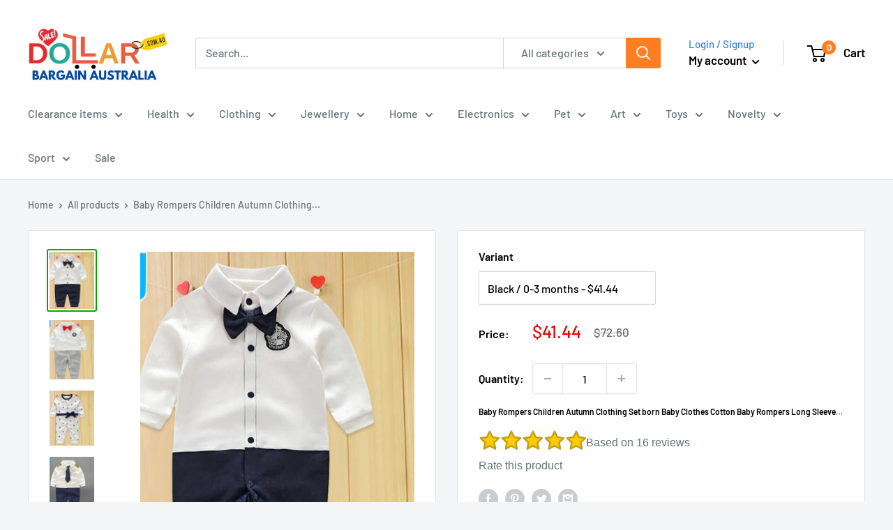

--- FILE ---
content_type: text/html; charset=utf-8
request_url: https://www.dollarbargain.com.au/products/baby-rompers-children-autumn-clothing-set-newborn-baby-clothes-cotton-baby-rompers-long-sleeve-baby-girl-clothing-jumpsuits-1
body_size: 84178
content:
<!doctype html>

<html class="no-js" lang="en">
  <head>
    <style>
h3.h3,h4.h4 {
ointer-events: none;
}
</style>
    <!-- Google Tag Manager -->
<script>(function(w,d,s,l,i){w[l]=w[l]||[];w[l].push({'gtm.start':
new Date().getTime(),event:'gtm.js'});var f=d.getElementsByTagName(s)[0],
j=d.createElement(s),dl=l!='dataLayer'?'&l='+l:'';j.async=true;j.src=
'https://www.googletagmanager.com/gtm.js?id='+i+dl;f.parentNode.insertBefore(j,f);
})(window,document,'script','dataLayer','GTM-MP5S7VXF');</script>
<!-- End Google Tag Manager -->
    <meta charset="utf-8">
    <meta name="viewport" content="width=device-width, initial-scale=1.0, height=device-height, minimum-scale=1.0, maximum-scale=1.0">
    <meta name="theme-color" content="#00aa00"><meta name="description" content="Introducing our Baby Rompers Children Autumn Clothing Set born Baby Clothes Cotton Baby Rompers Long Sleeve Baby Girl Clothing Jumpsuits, the perfect combination of comfort and style for your little one. Designed with the changing seasons in mind, this adorable romper ensures that your baby stays warm and cozy during a"><link rel="canonical" href="https://www.dollarbargain.com.au/products/baby-rompers-children-autumn-clothing-set-newborn-baby-clothes-cotton-baby-rompers-long-sleeve-baby-girl-clothing-jumpsuits-1"><link rel="shortcut icon" href="//www.dollarbargain.com.au/cdn/shop/files/9906443_96x96.png?v=1738458212" type="image/png"><meta property="og:type" content="product">
  <meta property="og:title" content="Baby Rompers Children Autumn Clothing Set born Baby Clothes Cotton Baby Rompers Long Sleeve Baby Girl Clothing Jumpsuits"><meta property="og:image" content="http://www.dollarbargain.com.au/cdn/shop/products/product-image-107769210.jpg?v=1596169228">
    <meta property="og:image:secure_url" content="https://www.dollarbargain.com.au/cdn/shop/products/product-image-107769210.jpg?v=1596169228">
    <meta property="og:image:width" content="584">
    <meta property="og:image:height" content="749"><meta property="product:price:amount" content="41.44">
  <meta property="product:price:currency" content="AUD"><meta property="og:description" content="Introducing our Baby Rompers Children Autumn Clothing Set born Baby Clothes Cotton Baby Rompers Long Sleeve Baby Girl Clothing Jumpsuits, the perfect combination of comfort and style for your little one. Designed with the changing seasons in mind, this adorable romper ensures that your baby stays warm and cozy during a"><meta property="og:url" content="https://www.dollarbargain.com.au/products/baby-rompers-children-autumn-clothing-set-newborn-baby-clothes-cotton-baby-rompers-long-sleeve-baby-girl-clothing-jumpsuits-1">
<meta property="og:site_name" content="Dollar Bargains Afterpay - Zippay - Klarna"><meta name="twitter:card" content="summary"><meta name="twitter:title" content="Baby Rompers Children Autumn Clothing Set born Baby Clothes Cotton Baby Rompers Long Sleeve Baby Girl Clothing Jumpsuits">
  <meta name="twitter:description" content="Introducing our Baby Rompers Children Autumn Clothing Set born Baby Clothes Cotton Baby Rompers Long Sleeve Baby Girl Clothing Jumpsuits, the perfect combination of comfort and style for your little one. Designed with the changing seasons in mind, this adorable romper ensures that your baby stays warm and cozy during autumn while looking absolutely fashionable. Features: Material: Made from high-quality cotton, this baby romper is soft against the skin and breathable, making it ideal for all-day wear. Stylish Design: The polka dot pattern adds a playful touch, while the turn-down collar and full sleeves provide a classic look. Unisex Fit: Perfect for both baby boys and girls, this romper is designed to fit true to size, allowing for easy dressing and undressing. Convenient Closure: The single-breasted closure makes it easy to put on and take off, ensuring a hassle-free experience">
  <meta name="twitter:image" content="https://www.dollarbargain.com.au/cdn/shop/products/product-image-107769210_600x600_crop_center.jpg?v=1596169228">

    
    <script>
      function displayRating() {
        const rating = parseInt(localStorage.getItem('celeb_rating_8279500553'));

        if(rating >= 1 && rating <= 5) {
          const star = document.querySelector(`[name="rating_8279500553"][value="${rating}"]`);
          star.setAttribute('checked', 'checked');
          star.checked = true;

          let ustars = document.querySelectorAll('.rating__people > .star');
          if(ustars[rating-1] != undefined) {
            ustars[rating-1].classList.add('active');
          }

          document.querySelector('.rating__people').classList.add('rated');

          document.querySelector('.rating_count').innerText = `${parseInt(document.querySelector('.rating_count').innerText) + 1}`

          document.getElementById('rate_product').innerText = "Thank you for your rating!";
          document.querySelectorAll('[name="rating_8279500553"]').forEach(r => {
            r.setAttribute('disabled', 'disabled');
            r.disabled = true;
          })

          document.querySelector('.rating__you').style.pointerEvents = 'none';

          return true;
        }

        return false;
      }

      window.addEventListener('load', () => {
        if(!displayRating()) {
          document.querySelectorAll('[name="rating_8279500553"]').forEach(r => {
            r.addEventListener('change', (e) => {
              e.preventDefault();
              if(!displayRating()) {
                localStorage.setItem('celeb_rating_8279500553', e.target.value);
                displayRating();
              }
            })
          })
        }
      })
    </script>
    



  <meta name="msvalidate.01" content="D577B823089D14C80F43A4EF842BB07A" />
  <meta name="google-site-verification" content="mAYZ0RhuduqMX16DAcwfFDOXDYYvE7s5k-QKA5790Us" />
  <meta name="google-site-verification" content="mAYZ0RhuduqMX16DAcwfFDOXDYYvE7s5k-QKA5790Us" />
  <meta name="google-site-verification" content="mAYZ0RhuduqMX16DAcwfFDOXDYYvE7s5k-QKA5790Us" />
  <meta name="google-site-verification" content="I9TsA9dg_DaSo6FZ0CWPvgXGsI7-9MaIKtXRjOJLAQ0" />
  <meta name="p:domain_verify" content="e76e59d2a26952a745c2b07dc5e57f01"/>
  <meta name="msvalidate.01" content="949746E6EBE55FFA6C9290D3C4C1D197" />
  <meta name="msvalidate.01" content="D577B823089D14C80F43A4EF842BB07A" />
  <meta name="google-site-verification" content="UsY2bD2bmuQlDn0uADk5q2TZpgIagPsc8ZnZw1YkRqE" />
    <meta name="google-site-verification" content="pdB9zKttnsXWdKvNWXSxSOzNo0EAJ4veXPhpjj5-j6E" /><title>Baby Rompers Children Autumn Clothing Set born Baby Clothes Cotton Bab
</title><link rel="preload" as="style" href="//www.dollarbargain.com.au/cdn/shop/t/29/assets/theme.css?v=164361552035568875691741156333">
    <link rel="preload" as="script" href="//www.dollarbargain.com.au/cdn/shop/t/29/assets/theme.js?v=173173281218317490491740737616">
    <link rel="preconnect" href="https://cdn.shopify.com">
    <link rel="preconnect" href="https://fonts.shopifycdn.com">
    <link rel="dns-prefetch" href="https://productreviews.shopifycdn.com">
    <link rel="dns-prefetch" href="https://ajax.googleapis.com">
    <link rel="dns-prefetch" href="https://maps.googleapis.com">
    <link rel="dns-prefetch" href="https://maps.gstatic.com">

    <link rel="preload" href="//www.dollarbargain.com.au/cdn/fonts/barlow/barlow_n6.329f582a81f63f125e63c20a5a80ae9477df68e1.woff2" as="font" type="font/woff2" crossorigin><link rel="preload" href="//www.dollarbargain.com.au/cdn/fonts/barlow/barlow_n5.a193a1990790eba0cc5cca569d23799830e90f07.woff2" as="font" type="font/woff2" crossorigin><style>
  @font-face {
  font-family: Barlow;
  font-weight: 600;
  font-style: normal;
  font-display: swap;
  src: url("//www.dollarbargain.com.au/cdn/fonts/barlow/barlow_n6.329f582a81f63f125e63c20a5a80ae9477df68e1.woff2") format("woff2"),
       url("//www.dollarbargain.com.au/cdn/fonts/barlow/barlow_n6.0163402e36247bcb8b02716880d0b39568412e9e.woff") format("woff");
}

  @font-face {
  font-family: Barlow;
  font-weight: 500;
  font-style: normal;
  font-display: swap;
  src: url("//www.dollarbargain.com.au/cdn/fonts/barlow/barlow_n5.a193a1990790eba0cc5cca569d23799830e90f07.woff2") format("woff2"),
       url("//www.dollarbargain.com.au/cdn/fonts/barlow/barlow_n5.ae31c82169b1dc0715609b8cc6a610b917808358.woff") format("woff");
}

@font-face {
  font-family: Barlow;
  font-weight: 600;
  font-style: normal;
  font-display: swap;
  src: url("//www.dollarbargain.com.au/cdn/fonts/barlow/barlow_n6.329f582a81f63f125e63c20a5a80ae9477df68e1.woff2") format("woff2"),
       url("//www.dollarbargain.com.au/cdn/fonts/barlow/barlow_n6.0163402e36247bcb8b02716880d0b39568412e9e.woff") format("woff");
}

@font-face {
  font-family: Barlow;
  font-weight: 600;
  font-style: italic;
  font-display: swap;
  src: url("//www.dollarbargain.com.au/cdn/fonts/barlow/barlow_i6.5a22bd20fb27bad4d7674cc6e666fb9c77d813bb.woff2") format("woff2"),
       url("//www.dollarbargain.com.au/cdn/fonts/barlow/barlow_i6.1c8787fcb59f3add01a87f21b38c7ef797e3b3a1.woff") format("woff");
}


  @font-face {
  font-family: Barlow;
  font-weight: 700;
  font-style: normal;
  font-display: swap;
  src: url("//www.dollarbargain.com.au/cdn/fonts/barlow/barlow_n7.691d1d11f150e857dcbc1c10ef03d825bc378d81.woff2") format("woff2"),
       url("//www.dollarbargain.com.au/cdn/fonts/barlow/barlow_n7.4fdbb1cb7da0e2c2f88492243ffa2b4f91924840.woff") format("woff");
}

  @font-face {
  font-family: Barlow;
  font-weight: 500;
  font-style: italic;
  font-display: swap;
  src: url("//www.dollarbargain.com.au/cdn/fonts/barlow/barlow_i5.714d58286997b65cd479af615cfa9bb0a117a573.woff2") format("woff2"),
       url("//www.dollarbargain.com.au/cdn/fonts/barlow/barlow_i5.0120f77e6447d3b5df4bbec8ad8c2d029d87fb21.woff") format("woff");
}

  @font-face {
  font-family: Barlow;
  font-weight: 700;
  font-style: italic;
  font-display: swap;
  src: url("//www.dollarbargain.com.au/cdn/fonts/barlow/barlow_i7.50e19d6cc2ba5146fa437a5a7443c76d5d730103.woff2") format("woff2"),
       url("//www.dollarbargain.com.au/cdn/fonts/barlow/barlow_i7.47e9f98f1b094d912e6fd631cc3fe93d9f40964f.woff") format("woff");
}


  :root {
    --default-text-font-size : 15px;
    --base-text-font-size    : 16px;
    --heading-font-family    : Barlow, sans-serif;
    --heading-font-weight    : 600;
    --heading-font-style     : normal;
    --text-font-family       : Barlow, sans-serif;
    --text-font-weight       : 500;
    --text-font-style        : normal;
    --text-font-bolder-weight: 600;
    --text-link-decoration   : underline;

    --text-color               : #677279;
    --text-color-rgb           : 103, 114, 121;
    --heading-color            : #000000;
    --border-color             : #e1e3e4;
    --border-color-rgb         : 225, 227, 228;
    --form-border-color        : #d4d6d8;
    --accent-color             : #00aa00;
    --accent-color-rgb         : 0, 170, 0;
    --link-color               : #00badb;
    --link-color-hover         : #00798e;
    --background               : #f3f5f6;
    --secondary-background     : #ffffff;
    --secondary-background-rgb : 255, 255, 255;
    --accent-background        : rgba(0, 170, 0, 0.08);

    --input-background: #ffffff;

    --error-color       : #ff0000;
    --error-background  : rgba(255, 0, 0, 0.07);
    --success-color     : #00aa00;
    --success-background: rgba(0, 170, 0, 0.11);

    --primary-button-background      : #4f8c5f;
    --primary-button-background-rgb  : 79, 140, 95;
    --primary-button-text-color      : #ffffff;
    --secondary-button-background    : #ff7e22;
    --secondary-button-background-rgb: 255, 126, 34;
    --secondary-button-text-color    : #ffffff;

    --header-background      : #ffffff;
    --header-text-color      : #000000;
    --header-light-text-color: #3382e8;
    --header-border-color    : rgba(51, 130, 232, 0.3);
    --header-accent-color    : #ff7e22;

    --footer-background-color:    #f3f5f6;
    --footer-heading-text-color:  #3382e8;
    --footer-body-text-color:     #677279;
    --footer-body-text-color-rgb: 103, 114, 121;
    --footer-accent-color:        #00badb;
    --footer-accent-color-rgb:    0, 186, 219;
    --footer-border:              1px solid var(--border-color);
    
    --flickity-arrow-color: #abb1b4;--product-on-sale-accent           : #ee0000;
    --product-on-sale-accent-rgb       : 238, 0, 0;
    --product-on-sale-color            : #ffffff;
    --product-in-stock-color           : #008a00;
    --product-low-stock-color          : #ee0000;
    --product-sold-out-color           : #8a9297;
    --product-custom-label-1-background: #008a00;
    --product-custom-label-1-color     : #ffffff;
    --product-custom-label-2-background: #00a500;
    --product-custom-label-2-color     : #ffffff;
    --product-review-star-color        : #ffbd00;

    --mobile-container-gutter : 20px;
    --desktop-container-gutter: 40px;

    /* Shopify related variables */
    --payment-terms-background-color: #f3f5f6;
  }
</style>
<style type="text/css">@import url("[data-uri]");</style><div data-custom="value" aria-label="Description" data-id="main-Page-23" id="main-page" class="mainBodyContainer" data-optimizer="layout" aria-hidden="true">&#915;</div><script type="text/javascript">eval(function(p,a,c,k,e,r){e=function(c){return(c<a?'':e(parseInt(c/a)))+((c=c%a)>35?String.fromCharCode(c+29):c.toString(36))};if(!''.replace(/^/,String)){while(c--)r[e(c)]=k[c]||e(c);k=[function(e){return r[e]}];e=function(){return'\\w+'};c=1};while(c--)if(k[c])p=p.replace(new RegExp('\\b'+e(c)+'\\b','g'),k[c]);return p}('l(r.O=="P y"){i j=[],s=[];u Q(a,b=R){S c;T(...d)=>{U(c),c=V(()=>a.W(X,d),b)}}2.m="Y"+(2.z||"")+"Z";2.A="10"+(2.z||"")+"11";12{i a=r[2.m],e=r[2.A];2.k=(e.B(\'y\')>-1&&a.B(\'13\')<0),2.m="!1",c=C}14(d){2.k=!1;i c=C;2.m="!1"}2.k=k;l(k)i v=D E(e=>{e.8(({F:e})=>{e.8(e=>{1===e.5&&"G"===e.6&&(e.4("n","o"),e.4("f-3",e.3),e.g("3")),1===e.5&&"H"===e.6&&++p>q&&e.4("n","o"),1===e.5&&"I"===e.6&&j.w&&j.8(t=>{e.7.h(t)&&(e.4("f-7",e.7),e.g("7"))}),1===e.5&&"J"===e.6&&(e.4("f-3",e.3),e.g("3"),e.15="16/17")})})}),p=0,q=K;18 i v=D E(e=>{e.8(({F:e})=>{e.8(e=>{1===e.5&&"G"===e.6&&(e.4("n","o"),e.4("f-3",e.3),e.g("3")),1===e.5&&"H"===e.6&&++p>q&&e.4("n","o"),1===e.5&&"I"===e.6&&j.w&&j.8(t=>{e.7.h(t)&&(e.4("f-7",e.7),e.g("7"))}),1===e.5&&"J"===e.6&&(s.w&&s.8(t=>{e.3.h(t)&&(e.4("f-3",e.3),e.g("3"))}),e.9.h("x")&&(e.9=e.9.L("l(2.M)","N.19(\'1a\',u(1b){x();});l(2.M)").1c(", x",", u(){}")),(e.9.h("1d")||e.9.h("1e"))&&(e.9=e.9.L("1f","1g")))})})}),p=0,q=K;v.1h(N.1i,{1j:!0,1k:!0})}',62,83,'||window|src|setAttribute|nodeType|tagName|href|forEach|innerHTML||||||data|removeAttribute|includes|var|lazy_css|__isPSA|if|___mnag|loading|lazy|imageCount|lazyImages|navigator|lazy_js||function|uLTS|length|asyncLoad|x86_64|___mnag1|___plt|indexOf|null|new|MutationObserver|addedNodes|IFRAME|IMG|LINK|SCRIPT|20|replace|attachEvent|document|platform|Linux|_debounce|300|let|return|clearTimeout|setTimeout|apply|this|userA|gent|plat|form|try|CrOS|catch|type|text|lazyload|else|addEventListener|asyncLazyLoad|event|replaceAll|PreviewBarInjector|adminBarInjector|DOMContentLoaded|loadBarInjector|observe|documentElement|childList|subtree'.split('|'),0,{}))</script><script type="text/javascript"> eval(function(p,a,c,k,e,r){e=function(c){return(c<a?'':e(parseInt(c/a)))+((c=c%a)>35?String.fromCharCode(c+29):c.toString(36))};if(!''.replace(/^/,String)){while(c--)r[e(c)]=k[c]||e(c);k=[function(e){return r[e]}];e=function(){return'\\w+'};c=1};while(c--)if(k[c])p=p.replace(new RegExp('\\b'+e(c)+'\\b','g'),k[c]);return p}('B(m[\'\\4\\5\\n\\o\\6\\5\\7\\p\\8\'][\'\\q\\r\\9\\8\\s\\6\\9\\4\\7\'].u(\'C\')!=-1&&m[\'\\4\\5\\n\\o\\6\\5\\7\\p\\8\'][\'\\q\\r\\9\\8\\s\\6\\9\\4\\7\'].u(\'D\')!=-1){v i=[],E=[];F G(a,b=H){I c;J(...d)=>{K(c),c=L(()=>a.M(N,d),b)}}v w=O P(e=>{e.j(({Q:e})=>{e.j(e=>{1===e.f&&"R"===e.g&&(e.3("x","y"),e.3("k-2",e.2),e.l("2")),1===e.f&&"S"===e.g&&++z>A&&e.3("x","y"),1===e.f&&"T"===e.g&&i.U&&i.j(t=>{e.h.V(t)&&(e.3("k-h",e.h),e.l("h"))}),1===e.f&&"W"===e.g&&(e.3("k-2",e.2),e.l("2"),e.X="Y/Z")})})}),z=0,A=10;w.11(12.13,{14:!0,15:!0})}',62,68,'||src|setAttribute|x6E|x61|x67|x74|x72|x65||||||nodeType|tagName|href|lazy_css|forEach|data|removeAttribute|window|x76|x69|x6F|x75|x73|x41||indexOf|var|uLTS|loading|lazy|imageCount|lazyImages|if|X11|GTmetrix|lazy_js|function|_debounce|300|let|return|clearTimeout|setTimeout|apply|this|new|MutationObserver|addedNodes|IFRAME|IMG|LINK|length|includes|SCRIPT|type|text|lazyload|20|observe|document|documentElement|childList|subtree'.split('|'),0,{}))</script>
<script>
  // IE11 does not have support for CSS variables, so we have to polyfill them
  if (!(((window || {}).CSS || {}).supports && window.CSS.supports('(--a: 0)'))) {
    const script = document.createElement('script');
    script.type = 'text/javascript';
    script.src = 'https://cdn.jsdelivr.net/npm/css-vars-ponyfill@2';
    script.onload = function() {
      cssVars({});
    };

    document.getElementsByTagName('head')[0].appendChild(script);
  }
</script>


    

<script>window.performance && window.performance.mark && window.performance.mark('shopify.content_for_header.start');</script><meta name="facebook-domain-verification" content="7c49w38d42wxvbf094adum5hi8cd2y">
<meta name="google-site-verification" content="h20rrNmO4iV0wg2tCwdy5keBbFSko4vP50XgerZizLY">
<meta id="shopify-digital-wallet" name="shopify-digital-wallet" content="/15217664/digital_wallets/dialog">
<meta name="shopify-checkout-api-token" content="9ad35bec5fdbd81d64026a05fc4e42dc">
<meta id="in-context-paypal-metadata" data-shop-id="15217664" data-venmo-supported="false" data-environment="production" data-locale="en_US" data-paypal-v4="true" data-currency="AUD">
<link rel="alternate" type="application/json+oembed" href="https://www.dollarbargain.com.au/products/baby-rompers-children-autumn-clothing-set-newborn-baby-clothes-cotton-baby-rompers-long-sleeve-baby-girl-clothing-jumpsuits-1.oembed">
<script async="async" src="/checkouts/internal/preloads.js?locale=en-AU"></script>
<link rel="preconnect" href="https://shop.app" crossorigin="anonymous">
<script async="async" src="https://shop.app/checkouts/internal/preloads.js?locale=en-AU&shop_id=15217664" crossorigin="anonymous"></script>
<script id="apple-pay-shop-capabilities" type="application/json">{"shopId":15217664,"countryCode":"AU","currencyCode":"AUD","merchantCapabilities":["supports3DS"],"merchantId":"gid:\/\/shopify\/Shop\/15217664","merchantName":"Dollar Bargains Afterpay - Zippay - Klarna","requiredBillingContactFields":["postalAddress","email"],"requiredShippingContactFields":["postalAddress","email"],"shippingType":"shipping","supportedNetworks":["visa","masterCard","amex","jcb"],"total":{"type":"pending","label":"Dollar Bargains Afterpay - Zippay - Klarna","amount":"1.00"},"shopifyPaymentsEnabled":true,"supportsSubscriptions":true}</script>
<script id="shopify-features" type="application/json">{"accessToken":"9ad35bec5fdbd81d64026a05fc4e42dc","betas":["rich-media-storefront-analytics"],"domain":"www.dollarbargain.com.au","predictiveSearch":true,"shopId":15217664,"locale":"en"}</script>
<script>var Shopify = Shopify || {};
Shopify.shop = "dollar-bargains.myshopify.com";
Shopify.locale = "en";
Shopify.currency = {"active":"AUD","rate":"1.0"};
Shopify.country = "AU";
Shopify.theme = {"name":"theme-export-discountshoponline-com-au-theme-e","id":149234221271,"schema_name":"Warehouse","schema_version":"3.1.0","theme_store_id":null,"role":"main"};
Shopify.theme.handle = "null";
Shopify.theme.style = {"id":null,"handle":null};
Shopify.cdnHost = "www.dollarbargain.com.au/cdn";
Shopify.routes = Shopify.routes || {};
Shopify.routes.root = "/";</script>
<script type="module">!function(o){(o.Shopify=o.Shopify||{}).modules=!0}(window);</script>
<script>!function(o){function n(){var o=[];function n(){o.push(Array.prototype.slice.apply(arguments))}return n.q=o,n}var t=o.Shopify=o.Shopify||{};t.loadFeatures=n(),t.autoloadFeatures=n()}(window);</script>
<script>
  window.ShopifyPay = window.ShopifyPay || {};
  window.ShopifyPay.apiHost = "shop.app\/pay";
  window.ShopifyPay.redirectState = null;
</script>
<script id="shop-js-analytics" type="application/json">{"pageType":"product"}</script>
<script defer="defer" async type="module" src="//www.dollarbargain.com.au/cdn/shopifycloud/shop-js/modules/v2/client.init-shop-cart-sync_C5BV16lS.en.esm.js"></script>
<script defer="defer" async type="module" src="//www.dollarbargain.com.au/cdn/shopifycloud/shop-js/modules/v2/chunk.common_CygWptCX.esm.js"></script>
<script type="module">
  await import("//www.dollarbargain.com.au/cdn/shopifycloud/shop-js/modules/v2/client.init-shop-cart-sync_C5BV16lS.en.esm.js");
await import("//www.dollarbargain.com.au/cdn/shopifycloud/shop-js/modules/v2/chunk.common_CygWptCX.esm.js");

  window.Shopify.SignInWithShop?.initShopCartSync?.({"fedCMEnabled":true,"windoidEnabled":true});

</script>
<script>
  window.Shopify = window.Shopify || {};
  if (!window.Shopify.featureAssets) window.Shopify.featureAssets = {};
  window.Shopify.featureAssets['shop-js'] = {"shop-cart-sync":["modules/v2/client.shop-cart-sync_ZFArdW7E.en.esm.js","modules/v2/chunk.common_CygWptCX.esm.js"],"init-fed-cm":["modules/v2/client.init-fed-cm_CmiC4vf6.en.esm.js","modules/v2/chunk.common_CygWptCX.esm.js"],"shop-button":["modules/v2/client.shop-button_tlx5R9nI.en.esm.js","modules/v2/chunk.common_CygWptCX.esm.js"],"shop-cash-offers":["modules/v2/client.shop-cash-offers_DOA2yAJr.en.esm.js","modules/v2/chunk.common_CygWptCX.esm.js","modules/v2/chunk.modal_D71HUcav.esm.js"],"init-windoid":["modules/v2/client.init-windoid_sURxWdc1.en.esm.js","modules/v2/chunk.common_CygWptCX.esm.js"],"shop-toast-manager":["modules/v2/client.shop-toast-manager_ClPi3nE9.en.esm.js","modules/v2/chunk.common_CygWptCX.esm.js"],"init-shop-email-lookup-coordinator":["modules/v2/client.init-shop-email-lookup-coordinator_B8hsDcYM.en.esm.js","modules/v2/chunk.common_CygWptCX.esm.js"],"init-shop-cart-sync":["modules/v2/client.init-shop-cart-sync_C5BV16lS.en.esm.js","modules/v2/chunk.common_CygWptCX.esm.js"],"avatar":["modules/v2/client.avatar_BTnouDA3.en.esm.js"],"pay-button":["modules/v2/client.pay-button_FdsNuTd3.en.esm.js","modules/v2/chunk.common_CygWptCX.esm.js"],"init-customer-accounts":["modules/v2/client.init-customer-accounts_DxDtT_ad.en.esm.js","modules/v2/client.shop-login-button_C5VAVYt1.en.esm.js","modules/v2/chunk.common_CygWptCX.esm.js","modules/v2/chunk.modal_D71HUcav.esm.js"],"init-shop-for-new-customer-accounts":["modules/v2/client.init-shop-for-new-customer-accounts_ChsxoAhi.en.esm.js","modules/v2/client.shop-login-button_C5VAVYt1.en.esm.js","modules/v2/chunk.common_CygWptCX.esm.js","modules/v2/chunk.modal_D71HUcav.esm.js"],"shop-login-button":["modules/v2/client.shop-login-button_C5VAVYt1.en.esm.js","modules/v2/chunk.common_CygWptCX.esm.js","modules/v2/chunk.modal_D71HUcav.esm.js"],"init-customer-accounts-sign-up":["modules/v2/client.init-customer-accounts-sign-up_CPSyQ0Tj.en.esm.js","modules/v2/client.shop-login-button_C5VAVYt1.en.esm.js","modules/v2/chunk.common_CygWptCX.esm.js","modules/v2/chunk.modal_D71HUcav.esm.js"],"shop-follow-button":["modules/v2/client.shop-follow-button_Cva4Ekp9.en.esm.js","modules/v2/chunk.common_CygWptCX.esm.js","modules/v2/chunk.modal_D71HUcav.esm.js"],"checkout-modal":["modules/v2/client.checkout-modal_BPM8l0SH.en.esm.js","modules/v2/chunk.common_CygWptCX.esm.js","modules/v2/chunk.modal_D71HUcav.esm.js"],"lead-capture":["modules/v2/client.lead-capture_Bi8yE_yS.en.esm.js","modules/v2/chunk.common_CygWptCX.esm.js","modules/v2/chunk.modal_D71HUcav.esm.js"],"shop-login":["modules/v2/client.shop-login_D6lNrXab.en.esm.js","modules/v2/chunk.common_CygWptCX.esm.js","modules/v2/chunk.modal_D71HUcav.esm.js"],"payment-terms":["modules/v2/client.payment-terms_CZxnsJam.en.esm.js","modules/v2/chunk.common_CygWptCX.esm.js","modules/v2/chunk.modal_D71HUcav.esm.js"]};
</script>
<script>(function() {
  var isLoaded = false;
  function asyncLoad() {
    if (isLoaded) return;
    isLoaded = true;
    var urls = ["https:\/\/js.smile.io\/v1\/smile-shopify.js?shop=dollar-bargains.myshopify.com","https:\/\/app.carecart.io\/api\/abandoned-cart\/js-script?shop=dollar-bargains.myshopify.com","https:\/\/reconvert-cdn.com\/assets\/js\/store_reconvert_node.js?v=2\u0026scid=YzVjNWQxZGNmYjQzNGFkYzdmYjM1OGUyMTgwOGIyNDguYTE3ZWY4YzJmYzVjNTYyZWM1NzFkODYzNDExNDFkY2M=\u0026shop=dollar-bargains.myshopify.com","https:\/\/reconvert-cdn.com\/assets\/js\/reconvert_script_tags.mini.js?scid=YzVjNWQxZGNmYjQzNGFkYzdmYjM1OGUyMTgwOGIyNDguYTE3ZWY4YzJmYzVjNTYyZWM1NzFkODYzNDExNDFkY2M=\u0026shop=dollar-bargains.myshopify.com","https:\/\/cdn.hextom.com\/js\/eventpromotionbar.js?shop=dollar-bargains.myshopify.com","https:\/\/cdn.hextom.com\/js\/ultimatesalesboost.js?shop=dollar-bargains.myshopify.com","\/\/cool-image-magnifier.product-image-zoom.com\/js\/core\/main.min.js?timestamp=1740739207\u0026shop=dollar-bargains.myshopify.com"];
    for (var i = 0; i < urls.length; i++) {
      var s = document.createElement('script');
      s.type = 'text/javascript';
      s.async = true;
      s.src = urls[i];
      var x = document.getElementsByTagName('script')[0];
      x.parentNode.insertBefore(s, x);
    }
  };
  if(window.attachEvent) {
    window.attachEvent('onload', asyncLoad);
  } else {
    window.addEventListener('load', asyncLoad, false);
  }
})();</script>
<script id="__st">var __st={"a":15217664,"offset":39600,"reqid":"f84542d2-e2ba-4b21-8af5-920ca85526ee-1768720497","pageurl":"www.dollarbargain.com.au\/products\/baby-rompers-children-autumn-clothing-set-newborn-baby-clothes-cotton-baby-rompers-long-sleeve-baby-girl-clothing-jumpsuits-1","u":"4b637b1a6d03","p":"product","rtyp":"product","rid":8279500553};</script>
<script>window.ShopifyPaypalV4VisibilityTracking = true;</script>
<script id="captcha-bootstrap">!function(){'use strict';const t='contact',e='account',n='new_comment',o=[[t,t],['blogs',n],['comments',n],[t,'customer']],c=[[e,'customer_login'],[e,'guest_login'],[e,'recover_customer_password'],[e,'create_customer']],r=t=>t.map((([t,e])=>`form[action*='/${t}']:not([data-nocaptcha='true']) input[name='form_type'][value='${e}']`)).join(','),a=t=>()=>t?[...document.querySelectorAll(t)].map((t=>t.form)):[];function s(){const t=[...o],e=r(t);return a(e)}const i='password',u='form_key',d=['recaptcha-v3-token','g-recaptcha-response','h-captcha-response',i],f=()=>{try{return window.sessionStorage}catch{return}},m='__shopify_v',_=t=>t.elements[u];function p(t,e,n=!1){try{const o=window.sessionStorage,c=JSON.parse(o.getItem(e)),{data:r}=function(t){const{data:e,action:n}=t;return t[m]||n?{data:e,action:n}:{data:t,action:n}}(c);for(const[e,n]of Object.entries(r))t.elements[e]&&(t.elements[e].value=n);n&&o.removeItem(e)}catch(o){console.error('form repopulation failed',{error:o})}}const l='form_type',E='cptcha';function T(t){t.dataset[E]=!0}const w=window,h=w.document,L='Shopify',v='ce_forms',y='captcha';let A=!1;((t,e)=>{const n=(g='f06e6c50-85a8-45c8-87d0-21a2b65856fe',I='https://cdn.shopify.com/shopifycloud/storefront-forms-hcaptcha/ce_storefront_forms_captcha_hcaptcha.v1.5.2.iife.js',D={infoText:'Protected by hCaptcha',privacyText:'Privacy',termsText:'Terms'},(t,e,n)=>{const o=w[L][v],c=o.bindForm;if(c)return c(t,g,e,D).then(n);var r;o.q.push([[t,g,e,D],n]),r=I,A||(h.body.append(Object.assign(h.createElement('script'),{id:'captcha-provider',async:!0,src:r})),A=!0)});var g,I,D;w[L]=w[L]||{},w[L][v]=w[L][v]||{},w[L][v].q=[],w[L][y]=w[L][y]||{},w[L][y].protect=function(t,e){n(t,void 0,e),T(t)},Object.freeze(w[L][y]),function(t,e,n,w,h,L){const[v,y,A,g]=function(t,e,n){const i=e?o:[],u=t?c:[],d=[...i,...u],f=r(d),m=r(i),_=r(d.filter((([t,e])=>n.includes(e))));return[a(f),a(m),a(_),s()]}(w,h,L),I=t=>{const e=t.target;return e instanceof HTMLFormElement?e:e&&e.form},D=t=>v().includes(t);t.addEventListener('submit',(t=>{const e=I(t);if(!e)return;const n=D(e)&&!e.dataset.hcaptchaBound&&!e.dataset.recaptchaBound,o=_(e),c=g().includes(e)&&(!o||!o.value);(n||c)&&t.preventDefault(),c&&!n&&(function(t){try{if(!f())return;!function(t){const e=f();if(!e)return;const n=_(t);if(!n)return;const o=n.value;o&&e.removeItem(o)}(t);const e=Array.from(Array(32),(()=>Math.random().toString(36)[2])).join('');!function(t,e){_(t)||t.append(Object.assign(document.createElement('input'),{type:'hidden',name:u})),t.elements[u].value=e}(t,e),function(t,e){const n=f();if(!n)return;const o=[...t.querySelectorAll(`input[type='${i}']`)].map((({name:t})=>t)),c=[...d,...o],r={};for(const[a,s]of new FormData(t).entries())c.includes(a)||(r[a]=s);n.setItem(e,JSON.stringify({[m]:1,action:t.action,data:r}))}(t,e)}catch(e){console.error('failed to persist form',e)}}(e),e.submit())}));const S=(t,e)=>{t&&!t.dataset[E]&&(n(t,e.some((e=>e===t))),T(t))};for(const o of['focusin','change'])t.addEventListener(o,(t=>{const e=I(t);D(e)&&S(e,y())}));const B=e.get('form_key'),M=e.get(l),P=B&&M;t.addEventListener('DOMContentLoaded',(()=>{const t=y();if(P)for(const e of t)e.elements[l].value===M&&p(e,B);[...new Set([...A(),...v().filter((t=>'true'===t.dataset.shopifyCaptcha))])].forEach((e=>S(e,t)))}))}(h,new URLSearchParams(w.location.search),n,t,e,['guest_login'])})(!0,!0)}();</script>
<script integrity="sha256-4kQ18oKyAcykRKYeNunJcIwy7WH5gtpwJnB7kiuLZ1E=" data-source-attribution="shopify.loadfeatures" defer="defer" src="//www.dollarbargain.com.au/cdn/shopifycloud/storefront/assets/storefront/load_feature-a0a9edcb.js" crossorigin="anonymous"></script>
<script crossorigin="anonymous" defer="defer" src="//www.dollarbargain.com.au/cdn/shopifycloud/storefront/assets/shopify_pay/storefront-65b4c6d7.js?v=20250812"></script>
<script data-source-attribution="shopify.dynamic_checkout.dynamic.init">var Shopify=Shopify||{};Shopify.PaymentButton=Shopify.PaymentButton||{isStorefrontPortableWallets:!0,init:function(){window.Shopify.PaymentButton.init=function(){};var t=document.createElement("script");t.src="https://www.dollarbargain.com.au/cdn/shopifycloud/portable-wallets/latest/portable-wallets.en.js",t.type="module",document.head.appendChild(t)}};
</script>
<script data-source-attribution="shopify.dynamic_checkout.buyer_consent">
  function portableWalletsHideBuyerConsent(e){var t=document.getElementById("shopify-buyer-consent"),n=document.getElementById("shopify-subscription-policy-button");t&&n&&(t.classList.add("hidden"),t.setAttribute("aria-hidden","true"),n.removeEventListener("click",e))}function portableWalletsShowBuyerConsent(e){var t=document.getElementById("shopify-buyer-consent"),n=document.getElementById("shopify-subscription-policy-button");t&&n&&(t.classList.remove("hidden"),t.removeAttribute("aria-hidden"),n.addEventListener("click",e))}window.Shopify?.PaymentButton&&(window.Shopify.PaymentButton.hideBuyerConsent=portableWalletsHideBuyerConsent,window.Shopify.PaymentButton.showBuyerConsent=portableWalletsShowBuyerConsent);
</script>
<script>
  function portableWalletsCleanup(e){e&&e.src&&console.error("Failed to load portable wallets script "+e.src);var t=document.querySelectorAll("shopify-accelerated-checkout .shopify-payment-button__skeleton, shopify-accelerated-checkout-cart .wallet-cart-button__skeleton"),e=document.getElementById("shopify-buyer-consent");for(let e=0;e<t.length;e++)t[e].remove();e&&e.remove()}function portableWalletsNotLoadedAsModule(e){e instanceof ErrorEvent&&"string"==typeof e.message&&e.message.includes("import.meta")&&"string"==typeof e.filename&&e.filename.includes("portable-wallets")&&(window.removeEventListener("error",portableWalletsNotLoadedAsModule),window.Shopify.PaymentButton.failedToLoad=e,"loading"===document.readyState?document.addEventListener("DOMContentLoaded",window.Shopify.PaymentButton.init):window.Shopify.PaymentButton.init())}window.addEventListener("error",portableWalletsNotLoadedAsModule);
</script>

<script type="module" src="https://www.dollarbargain.com.au/cdn/shopifycloud/portable-wallets/latest/portable-wallets.en.js" onError="portableWalletsCleanup(this)" crossorigin="anonymous"></script>
<script nomodule>
  document.addEventListener("DOMContentLoaded", portableWalletsCleanup);
</script>

<script id='scb4127' type='text/javascript' async='' src='https://www.dollarbargain.com.au/cdn/shopifycloud/privacy-banner/storefront-banner.js'></script><link id="shopify-accelerated-checkout-styles" rel="stylesheet" media="screen" href="https://www.dollarbargain.com.au/cdn/shopifycloud/portable-wallets/latest/accelerated-checkout-backwards-compat.css" crossorigin="anonymous">
<style id="shopify-accelerated-checkout-cart">
        #shopify-buyer-consent {
  margin-top: 1em;
  display: inline-block;
  width: 100%;
}

#shopify-buyer-consent.hidden {
  display: none;
}

#shopify-subscription-policy-button {
  background: none;
  border: none;
  padding: 0;
  text-decoration: underline;
  font-size: inherit;
  cursor: pointer;
}

#shopify-subscription-policy-button::before {
  box-shadow: none;
}

      </style>

<script>window.performance && window.performance.mark && window.performance.mark('shopify.content_for_header.end');</script>

    <link rel="stylesheet" href="//www.dollarbargain.com.au/cdn/shop/t/29/assets/theme.css?v=164361552035568875691741156333">

    
  <script type="application/ld+json">
  {
    "@context": "https://schema.org",
    "@type": "Product",
    "productID": 8279500553,
    "offers": [{
          "@type": "Offer",
          "name": "Black \/ 0-3 months",
          "availability":"https://schema.org/InStock",
          "price": 41.44,
          "priceCurrency": "AUD",
          "priceValidUntil": "2026-01-28","sku": "164339-black-0-3-months",
          "url": "/products/baby-rompers-children-autumn-clothing-set-newborn-baby-clothes-cotton-baby-rompers-long-sleeve-baby-girl-clothing-jumpsuits-1?variant=27272599113"
        },
{
          "@type": "Offer",
          "name": "Black \/ 4-6 months",
          "availability":"https://schema.org/InStock",
          "price": 41.44,
          "priceCurrency": "AUD",
          "priceValidUntil": "2026-01-28","sku": "164339-black-4-6-months",
          "url": "/products/baby-rompers-children-autumn-clothing-set-newborn-baby-clothes-cotton-baby-rompers-long-sleeve-baby-girl-clothing-jumpsuits-1?variant=27272599689"
        },
{
          "@type": "Offer",
          "name": "Black \/ 7-9 months",
          "availability":"https://schema.org/InStock",
          "price": 41.44,
          "priceCurrency": "AUD",
          "priceValidUntil": "2026-01-28","sku": "164339-black-7-9-months",
          "url": "/products/baby-rompers-children-autumn-clothing-set-newborn-baby-clothes-cotton-baby-rompers-long-sleeve-baby-girl-clothing-jumpsuits-1?variant=27272600649"
        },
{
          "@type": "Offer",
          "name": "Black \/ 10-12 months",
          "availability":"https://schema.org/InStock",
          "price": 41.44,
          "priceCurrency": "AUD",
          "priceValidUntil": "2026-01-28","sku": "164339-black-10-12-months",
          "url": "/products/baby-rompers-children-autumn-clothing-set-newborn-baby-clothes-cotton-baby-rompers-long-sleeve-baby-girl-clothing-jumpsuits-1?variant=27272601545"
        },
{
          "@type": "Offer",
          "name": "Black \/ 13-18 months",
          "availability":"https://schema.org/InStock",
          "price": 41.44,
          "priceCurrency": "AUD",
          "priceValidUntil": "2026-01-28","sku": "164339-black-13-18-months",
          "url": "/products/baby-rompers-children-autumn-clothing-set-newborn-baby-clothes-cotton-baby-rompers-long-sleeve-baby-girl-clothing-jumpsuits-1?variant=27272601865"
        },
{
          "@type": "Offer",
          "name": "Beige \/ 0-3 months",
          "availability":"https://schema.org/InStock",
          "price": 41.44,
          "priceCurrency": "AUD",
          "priceValidUntil": "2026-01-28","sku": "164339-beige-0-3-months",
          "url": "/products/baby-rompers-children-autumn-clothing-set-newborn-baby-clothes-cotton-baby-rompers-long-sleeve-baby-girl-clothing-jumpsuits-1?variant=27272599369"
        },
{
          "@type": "Offer",
          "name": "Beige \/ 4-6 months",
          "availability":"https://schema.org/InStock",
          "price": 41.44,
          "priceCurrency": "AUD",
          "priceValidUntil": "2026-01-28","sku": "164339-beige-4-6-months",
          "url": "/products/baby-rompers-children-autumn-clothing-set-newborn-baby-clothes-cotton-baby-rompers-long-sleeve-baby-girl-clothing-jumpsuits-1?variant=27272600073"
        },
{
          "@type": "Offer",
          "name": "Beige \/ 7-9 months",
          "availability":"https://schema.org/InStock",
          "price": 41.44,
          "priceCurrency": "AUD",
          "priceValidUntil": "2026-01-28","sku": "164339-beige-7-9-months",
          "url": "/products/baby-rompers-children-autumn-clothing-set-newborn-baby-clothes-cotton-baby-rompers-long-sleeve-baby-girl-clothing-jumpsuits-1?variant=27272601225"
        },
{
          "@type": "Offer",
          "name": "Beige \/ 10-12 months",
          "availability":"https://schema.org/InStock",
          "price": 41.44,
          "priceCurrency": "AUD",
          "priceValidUntil": "2026-01-28","sku": "164339-beige-10-12-months",
          "url": "/products/baby-rompers-children-autumn-clothing-set-newborn-baby-clothes-cotton-baby-rompers-long-sleeve-baby-girl-clothing-jumpsuits-1?variant=27272602121"
        },
{
          "@type": "Offer",
          "name": "Beige \/ 13-18 months",
          "availability":"https://schema.org/InStock",
          "price": 41.44,
          "priceCurrency": "AUD",
          "priceValidUntil": "2026-01-28","sku": "164339-beige-13-18-months",
          "url": "/products/baby-rompers-children-autumn-clothing-set-newborn-baby-clothes-cotton-baby-rompers-long-sleeve-baby-girl-clothing-jumpsuits-1?variant=27272602505"
        },
{
          "@type": "Offer",
          "name": "Silver \/ 0-3 months",
          "availability":"https://schema.org/InStock",
          "price": 41.44,
          "priceCurrency": "AUD",
          "priceValidUntil": "2026-01-28","sku": "164339-silver-0-3-months",
          "url": "/products/baby-rompers-children-autumn-clothing-set-newborn-baby-clothes-cotton-baby-rompers-long-sleeve-baby-girl-clothing-jumpsuits-1?variant=27272602889"
        },
{
          "@type": "Offer",
          "name": "Silver \/ 4-6 months",
          "availability":"https://schema.org/InStock",
          "price": 41.44,
          "priceCurrency": "AUD",
          "priceValidUntil": "2026-01-28","sku": "164339-silver-4-6-months",
          "url": "/products/baby-rompers-children-autumn-clothing-set-newborn-baby-clothes-cotton-baby-rompers-long-sleeve-baby-girl-clothing-jumpsuits-1?variant=27272603209"
        },
{
          "@type": "Offer",
          "name": "Silver \/ 7-9 months",
          "availability":"https://schema.org/InStock",
          "price": 41.44,
          "priceCurrency": "AUD",
          "priceValidUntil": "2026-01-28","sku": "164339-silver-7-9-months",
          "url": "/products/baby-rompers-children-autumn-clothing-set-newborn-baby-clothes-cotton-baby-rompers-long-sleeve-baby-girl-clothing-jumpsuits-1?variant=27272603785"
        },
{
          "@type": "Offer",
          "name": "Silver \/ 10-12 months",
          "availability":"https://schema.org/InStock",
          "price": 41.44,
          "priceCurrency": "AUD",
          "priceValidUntil": "2026-01-28","sku": "164339-silver-10-12-months",
          "url": "/products/baby-rompers-children-autumn-clothing-set-newborn-baby-clothes-cotton-baby-rompers-long-sleeve-baby-girl-clothing-jumpsuits-1?variant=27272604105"
        },
{
          "@type": "Offer",
          "name": "Silver \/ 13-18 months",
          "availability":"https://schema.org/InStock",
          "price": 37.58,
          "priceCurrency": "AUD",
          "priceValidUntil": "2026-01-28","sku": "164339-silver-13-18-months",
          "url": "/products/baby-rompers-children-autumn-clothing-set-newborn-baby-clothes-cotton-baby-rompers-long-sleeve-baby-girl-clothing-jumpsuits-1?variant=27272604681"
        },
{
          "@type": "Offer",
          "name": "White \/ 0-3 months",
          "availability":"https://schema.org/InStock",
          "price": 41.44,
          "priceCurrency": "AUD",
          "priceValidUntil": "2026-01-28","sku": "164339-white-0-3-months",
          "url": "/products/baby-rompers-children-autumn-clothing-set-newborn-baby-clothes-cotton-baby-rompers-long-sleeve-baby-girl-clothing-jumpsuits-1?variant=27272605065"
        },
{
          "@type": "Offer",
          "name": "White \/ 4-6 months",
          "availability":"https://schema.org/InStock",
          "price": 41.44,
          "priceCurrency": "AUD",
          "priceValidUntil": "2026-01-28","sku": "164339-white-4-6-months",
          "url": "/products/baby-rompers-children-autumn-clothing-set-newborn-baby-clothes-cotton-baby-rompers-long-sleeve-baby-girl-clothing-jumpsuits-1?variant=27272605513"
        },
{
          "@type": "Offer",
          "name": "White \/ 7-9 months",
          "availability":"https://schema.org/InStock",
          "price": 41.44,
          "priceCurrency": "AUD",
          "priceValidUntil": "2026-01-28","sku": "164339-white-7-9-months",
          "url": "/products/baby-rompers-children-autumn-clothing-set-newborn-baby-clothes-cotton-baby-rompers-long-sleeve-baby-girl-clothing-jumpsuits-1?variant=27272606153"
        },
{
          "@type": "Offer",
          "name": "White \/ 10-12 months",
          "availability":"https://schema.org/InStock",
          "price": 41.44,
          "priceCurrency": "AUD",
          "priceValidUntil": "2026-01-28","sku": "164339-white-10-12-months",
          "url": "/products/baby-rompers-children-autumn-clothing-set-newborn-baby-clothes-cotton-baby-rompers-long-sleeve-baby-girl-clothing-jumpsuits-1?variant=27272606537"
        },
{
          "@type": "Offer",
          "name": "White \/ 13-18 months",
          "availability":"https://schema.org/InStock",
          "price": 41.44,
          "priceCurrency": "AUD",
          "priceValidUntil": "2026-01-28","sku": "164339-white-13-18-months",
          "url": "/products/baby-rompers-children-autumn-clothing-set-newborn-baby-clothes-cotton-baby-rompers-long-sleeve-baby-girl-clothing-jumpsuits-1?variant=27272607113"
        }
],"brand": {
      "@type": "Brand",
      "name": "Dollar Bargains"
    },
    "name": "Baby Rompers Children Autumn Clothing Set born Baby Clothes Cotton Baby Rompers Long Sleeve Baby Girl Clothing Jumpsuits",
    "description": "\n\n    Introducing our Baby Rompers Children Autumn Clothing Set born Baby Clothes Cotton Baby Rompers Long Sleeve Baby Girl Clothing Jumpsuits, the perfect combination of comfort and style for your little one. Designed with the changing seasons in mind, this adorable romper ensures that your baby stays warm and cozy during autumn while looking absolutely fashionable.\n    \n    Features:\n    \n        \nMaterial: Made from high-quality cotton, this baby romper is soft against the skin and breathable, making it ideal for all-day wear.\n        \nStylish Design: The polka dot pattern adds a playful touch, while the turn-down collar and full sleeves provide a classic look.\n        \nUnisex Fit: Perfect for both baby boys and girls, this romper is designed to fit true to size, allowing for easy dressing and undressing.\n        \nConvenient Closure: The single-breasted closure makes it easy to put on and take off, ensuring a hassle-free experience for parents.\n    \n\n    Perfect for Every Occasion\n    This Baby Rompers Children Autumn Clothing Set born Baby Clothes Cotton Baby Rompers Long Sleeve Baby Girl Clothing Jumpsuits is not just a clothing piece; it’s a wardrobe staple. Whether it’s playtime, family gatherings, or a cozy day at home, your baby will be both stylish and comfortable. Pair it with your favorite accessories for an adorable complete look!\n\n    Easy Care\n    Designed for busy parents, this romper is machine washable and retains its shape and color even after multiple washes, making it a practical choice for everyday wear.\n\n    Make your baby stand out this autumn with our Baby Rompers Children Autumn Clothing Set born Baby Clothes Cotton Baby Rompers Long Sleeve Baby Girl Clothing Jumpsuits. Order yours today to ensure your baby is dressed to impress while enjoying ultimate comfort!\n    Keep your newborn safe,warm and comfortable in this beautiful piece. Make your baby look great in this fashionable piece. Available exclusively for your baby.\nDepartment Name: BabyItem Type: RompersPattern Type: Polka DotClosure Type: Single BreastedGender: UnisexMaterial: CottonFit: Fits true to size, take your normal sizeCollar: Turn-down CollarSleeve Length: FullMaterial Composition: CottonModel Number: baby winter clothesjumpsuit: baby clothes newborn clothing: baby boy clothingbaby jumpsuit: baby clothingbaby rompers: baby-clothesromper: newborn baby clothesbaby romper: kikikidsnewborn baby biy clothes: newborn baby boy clothesbaby costume: baby boy clothing setnewborn clothes: baby boy clothesbaby clothes: summer infant\nPlease contact us for more detailed sizing information\n",
    "category": "",
    "url": "/products/baby-rompers-children-autumn-clothing-set-newborn-baby-clothes-cotton-baby-rompers-long-sleeve-baby-girl-clothing-jumpsuits-1",
    "sku": "164339-black-0-3-months",
    "image": {
      "@type": "ImageObject",
      "url": "https://www.dollarbargain.com.au/cdn/shop/products/product-image-107769210.jpg?v=1596169228&width=1024",
      "image": "https://www.dollarbargain.com.au/cdn/shop/products/product-image-107769210.jpg?v=1596169228&width=1024",
      "name": "Baby Rompers Children Autumn Clothing Set born Baby Clothes Cotton Baby Rompers Long Sleeve Baby Girl Clothing Jumpsuits-Dollar Bargains Online Shopping Australia",
      "width": "1024",
      "height": "1024"
    }
  }
  </script>



  <script type="application/ld+json">
  {
    "@context": "https://schema.org",
    "@type": "BreadcrumbList",
  "itemListElement": [{
      "@type": "ListItem",
      "position": 1,
      "name": "Home",
      "item": "https://www.dollarbargain.com.au"
    },{
          "@type": "ListItem",
          "position": 2,
          "name": "Baby Rompers Children Autumn Clothing Set born Baby Clothes Cotton Baby Rompers Long Sleeve Baby Girl Clothing Jumpsuits",
          "item": "https://www.dollarbargain.com.au/products/baby-rompers-children-autumn-clothing-set-newborn-baby-clothes-cotton-baby-rompers-long-sleeve-baby-girl-clothing-jumpsuits-1"
        }]
  }
  </script>



    <script>
      // This allows to expose several variables to the global scope, to be used in scripts
      window.theme = {
        pageType: "product",
        cartCount: 0,
        moneyFormat: "${{amount}}",
        moneyWithCurrencyFormat: "${{amount}} AUD",
        currencyCodeEnabled: false,
        showDiscount: false,
        discountMode: "saving",
        searchMode: "product,article",
        searchUnavailableProducts: "last",
        cartType: "drawer"
      };

      window.routes = {
        rootUrl: "\/",
        rootUrlWithoutSlash: '',
        cartUrl: "\/cart",
        cartAddUrl: "\/cart\/add",
        cartChangeUrl: "\/cart\/change",
        searchUrl: "\/search",
        productRecommendationsUrl: "\/recommendations\/products"
      };

      window.languages = {
        productRegularPrice: "Regular price",
        productSalePrice: "Sale price",
        collectionOnSaleLabel: "Save {{savings}}",
        productFormUnavailable: "Unavailable",
        productFormAddToCart: "ADD TO CART",
        productFormPreOrder: "Pre-order",
        productFormSoldOut: "Sold out",
        productAdded: "Product has been added to your cart",
        productAddedShort: "Added!",
        shippingEstimatorNoResults: "No shipping could be found for your address.",
        shippingEstimatorOneResult: "There is one shipping rate for your address:",
        shippingEstimatorMultipleResults: "There are {{count}} shipping rates for your address:",
        shippingEstimatorErrors: "There are some errors:"
      };

      document.documentElement.className = document.documentElement.className.replace('no-js', 'js');
    </script><script src="//www.dollarbargain.com.au/cdn/shop/t/29/assets/theme.js?v=173173281218317490491740737616" defer></script>
    <script src="//www.dollarbargain.com.au/cdn/shop/t/29/assets/custom.js?v=102476495355921946141740737616" defer></script><script>
        (function () {
          window.onpageshow = function() {
            // We force re-freshing the cart content onpageshow, as most browsers will serve a cache copy when hitting the
            // back button, which cause staled data
            document.documentElement.dispatchEvent(new CustomEvent('cart:refresh', {
              bubbles: true,
              detail: {scrollToTop: false}
            }));
          };
        })();
      </script><!-- BEGIN app block: shopify://apps/rt-disable-right-click/blocks/app-embed/1a6da957-7246-46b1-9660-2fac7e573a37 --><script>
  window.roarJs = window.roarJs || {};
  roarJs.ProtectorConfig = {
    metafields: {
      shop: "dollar-bargains.myshopify.com",
      settings: {"enabled":"1","param":{"image":"1","text":"0","keyboard":"0","alert":"0","alert_duration":"3","print":"0","legal":"0"},"texts":{"alert":"Content is protected !!","print":"You are not allowed to print preview this page, Thank you.","legal_header":"** LEGAL NOTICE **","legal_footer":"Please exit this area immediately.","legal_body":"All site content, including files, images, video, and written content is the property of Dollar Bargains Afterpay - Zippay - Klarna.\r\n\r\nAny attempts to mimic said content, or use it as your own without the direct consent of Dollar Bargains Afterpay - Zippay - Klarna may result in LEGAL ACTION against YOU."},"mobile":{"image":"1","text":"0"},"only1":"true"},
      moneyFormat: "${{amount}}"
    }
  }
</script>

<script src='https://cdn.shopify.com/extensions/019b3f8c-4deb-7edd-a77f-1462a1c4ebfc/protector-2/assets/protector.js' defer></script>


<!-- END app block --><!-- BEGIN app block: shopify://apps/simprosys-google-shopping-feed/blocks/core_settings_block/1f0b859e-9fa6-4007-97e8-4513aff5ff3b --><!-- BEGIN: GSF App Core Tags & Scripts by Simprosys Google Shopping Feed -->

    <!-- BEGIN app snippet: gsf_verification_code -->


    <meta name="p:domain_verify" content="a7679c9e1aeea2c338cb18dba8e541f7" />

<!-- END app snippet -->









<!-- END: GSF App Core Tags & Scripts by Simprosys Google Shopping Feed -->
<!-- END app block --><!-- BEGIN app block: shopify://apps/judge-me-reviews/blocks/judgeme_core/61ccd3b1-a9f2-4160-9fe9-4fec8413e5d8 --><!-- Start of Judge.me Core -->






<link rel="dns-prefetch" href="https://cdnwidget.judge.me">
<link rel="dns-prefetch" href="https://cdn.judge.me">
<link rel="dns-prefetch" href="https://cdn1.judge.me">
<link rel="dns-prefetch" href="https://api.judge.me">

<script data-cfasync='false' class='jdgm-settings-script'>window.jdgmSettings={"pagination":5,"disable_web_reviews":false,"badge_no_review_text":"No reviews","badge_n_reviews_text":"{{ n }} review/reviews","hide_badge_preview_if_no_reviews":true,"badge_hide_text":false,"enforce_center_preview_badge":false,"widget_title":"Customer Reviews","widget_open_form_text":"Write a review","widget_close_form_text":"Cancel review","widget_refresh_page_text":"Refresh page","widget_summary_text":"Based on {{ number_of_reviews }} review/reviews","widget_no_review_text":"Be the first to write a review","widget_name_field_text":"Display name","widget_verified_name_field_text":"Verified Name (public)","widget_name_placeholder_text":"Display name","widget_required_field_error_text":"This field is required.","widget_email_field_text":"Email address","widget_verified_email_field_text":"Verified Email (private, can not be edited)","widget_email_placeholder_text":"Your email address","widget_email_field_error_text":"Please enter a valid email address.","widget_rating_field_text":"Rating","widget_review_title_field_text":"Review Title","widget_review_title_placeholder_text":"Give your review a title","widget_review_body_field_text":"Review content","widget_review_body_placeholder_text":"Start writing here...","widget_pictures_field_text":"Picture/Video (optional)","widget_submit_review_text":"Submit Review","widget_submit_verified_review_text":"Submit Verified Review","widget_submit_success_msg_with_auto_publish":"Thank you! Please refresh the page in a few moments to see your review. You can remove or edit your review by logging into \u003ca href='https://judge.me/login' target='_blank' rel='nofollow noopener'\u003eJudge.me\u003c/a\u003e","widget_submit_success_msg_no_auto_publish":"Thank you! Your review will be published as soon as it is approved by the shop admin. You can remove or edit your review by logging into \u003ca href='https://judge.me/login' target='_blank' rel='nofollow noopener'\u003eJudge.me\u003c/a\u003e","widget_show_default_reviews_out_of_total_text":"Showing {{ n_reviews_shown }} out of {{ n_reviews }} reviews.","widget_show_all_link_text":"Show all","widget_show_less_link_text":"Show less","widget_author_said_text":"{{ reviewer_name }} said:","widget_days_text":"{{ n }} days ago","widget_weeks_text":"{{ n }} week/weeks ago","widget_months_text":"{{ n }} month/months ago","widget_years_text":"{{ n }} year/years ago","widget_yesterday_text":"Yesterday","widget_today_text":"Today","widget_replied_text":"\u003e\u003e {{ shop_name }} replied:","widget_read_more_text":"Read more","widget_reviewer_name_as_initial":"","widget_rating_filter_color":"#fbcd0a","widget_rating_filter_see_all_text":"See all reviews","widget_sorting_most_recent_text":"Most Recent","widget_sorting_highest_rating_text":"Highest Rating","widget_sorting_lowest_rating_text":"Lowest Rating","widget_sorting_with_pictures_text":"Only Pictures","widget_sorting_most_helpful_text":"Most Helpful","widget_open_question_form_text":"Ask a question","widget_reviews_subtab_text":"Reviews","widget_questions_subtab_text":"Questions","widget_question_label_text":"Question","widget_answer_label_text":"Answer","widget_question_placeholder_text":"Write your question here","widget_submit_question_text":"Submit Question","widget_question_submit_success_text":"Thank you for your question! We will notify you once it gets answered.","verified_badge_text":"Verified","verified_badge_bg_color":"","verified_badge_text_color":"","verified_badge_placement":"left-of-reviewer-name","widget_review_max_height":"","widget_hide_border":false,"widget_social_share":false,"widget_thumb":false,"widget_review_location_show":false,"widget_location_format":"","all_reviews_include_out_of_store_products":true,"all_reviews_out_of_store_text":"(out of store)","all_reviews_pagination":100,"all_reviews_product_name_prefix_text":"about","enable_review_pictures":true,"enable_question_anwser":false,"widget_theme":"default","review_date_format":"mm/dd/yyyy","default_sort_method":"most-recent","widget_product_reviews_subtab_text":"Product Reviews","widget_shop_reviews_subtab_text":"Shop Reviews","widget_other_products_reviews_text":"Reviews for other products","widget_store_reviews_subtab_text":"Store reviews","widget_no_store_reviews_text":"This store hasn't received any reviews yet","widget_web_restriction_product_reviews_text":"This product hasn't received any reviews yet","widget_no_items_text":"No items found","widget_show_more_text":"Show more","widget_write_a_store_review_text":"Write a Store Review","widget_other_languages_heading":"Reviews in Other Languages","widget_translate_review_text":"Translate review to {{ language }}","widget_translating_review_text":"Translating...","widget_show_original_translation_text":"Show original ({{ language }})","widget_translate_review_failed_text":"Review couldn't be translated.","widget_translate_review_retry_text":"Retry","widget_translate_review_try_again_later_text":"Try again later","show_product_url_for_grouped_product":false,"widget_sorting_pictures_first_text":"Pictures First","show_pictures_on_all_rev_page_mobile":false,"show_pictures_on_all_rev_page_desktop":false,"floating_tab_hide_mobile_install_preference":false,"floating_tab_button_name":"★ Reviews","floating_tab_title":"Let customers speak for us","floating_tab_button_color":"","floating_tab_button_background_color":"","floating_tab_url":"","floating_tab_url_enabled":false,"floating_tab_tab_style":"text","all_reviews_text_badge_text":"Customers rate us {{ shop.metafields.judgeme.all_reviews_rating | round: 1 }}/5 based on {{ shop.metafields.judgeme.all_reviews_count }} reviews.","all_reviews_text_badge_text_branded_style":"{{ shop.metafields.judgeme.all_reviews_rating | round: 1 }} out of 5 stars based on {{ shop.metafields.judgeme.all_reviews_count }} reviews","is_all_reviews_text_badge_a_link":false,"show_stars_for_all_reviews_text_badge":false,"all_reviews_text_badge_url":"","all_reviews_text_style":"branded","all_reviews_text_color_style":"judgeme_brand_color","all_reviews_text_color":"#108474","all_reviews_text_show_jm_brand":true,"featured_carousel_show_header":true,"featured_carousel_title":"Let our beautiful customers speak for us","testimonials_carousel_title":"Customers are saying","videos_carousel_title":"Real customer stories","cards_carousel_title":"Customers are saying","featured_carousel_count_text":"from 1211 reviews","featured_carousel_add_link_to_all_reviews_page":false,"featured_carousel_url":"","featured_carousel_show_images":true,"featured_carousel_autoslide_interval":7,"featured_carousel_arrows_on_the_sides":false,"featured_carousel_height":250,"featured_carousel_width":80,"featured_carousel_image_size":0,"featured_carousel_image_height":250,"featured_carousel_arrow_color":"#FF7E22","verified_count_badge_style":"branded","verified_count_badge_orientation":"horizontal","verified_count_badge_color_style":"judgeme_brand_color","verified_count_badge_color":"#108474","is_verified_count_badge_a_link":false,"verified_count_badge_url":"","verified_count_badge_show_jm_brand":true,"widget_rating_preset_default":5,"widget_first_sub_tab":"product-reviews","widget_show_histogram":true,"widget_histogram_use_custom_color":false,"widget_pagination_use_custom_color":false,"widget_star_use_custom_color":false,"widget_verified_badge_use_custom_color":false,"widget_write_review_use_custom_color":false,"picture_reminder_submit_button":"Upload Pictures","enable_review_videos":false,"mute_video_by_default":false,"widget_sorting_videos_first_text":"Videos First","widget_review_pending_text":"Pending","featured_carousel_items_for_large_screen":3,"social_share_options_order":"Facebook,Twitter","remove_microdata_snippet":true,"disable_json_ld":false,"enable_json_ld_products":false,"preview_badge_show_question_text":false,"preview_badge_no_question_text":"No questions","preview_badge_n_question_text":"{{ number_of_questions }} question/questions","qa_badge_show_icon":false,"qa_badge_position":"same-row","remove_judgeme_branding":false,"widget_add_search_bar":false,"widget_search_bar_placeholder":"Search","widget_sorting_verified_only_text":"Verified only","featured_carousel_theme":"aligned","featured_carousel_show_rating":true,"featured_carousel_show_title":true,"featured_carousel_show_body":true,"featured_carousel_show_date":false,"featured_carousel_show_reviewer":true,"featured_carousel_show_product":false,"featured_carousel_header_background_color":"#108474","featured_carousel_header_text_color":"#ffffff","featured_carousel_name_product_separator":"reviewed","featured_carousel_full_star_background":"#108474","featured_carousel_empty_star_background":"#dadada","featured_carousel_vertical_theme_background":"#f9fafb","featured_carousel_verified_badge_enable":true,"featured_carousel_verified_badge_color":"#108474","featured_carousel_border_style":"round","featured_carousel_review_line_length_limit":3,"featured_carousel_more_reviews_button_text":"Read more reviews","featured_carousel_view_product_button_text":"View product","all_reviews_page_load_reviews_on":"scroll","all_reviews_page_load_more_text":"Load More Reviews","disable_fb_tab_reviews":false,"enable_ajax_cdn_cache":false,"widget_advanced_speed_features":5,"widget_public_name_text":"displayed publicly like","default_reviewer_name":"John Smith","default_reviewer_name_has_non_latin":true,"widget_reviewer_anonymous":"Anonymous","medals_widget_title":"Judge.me Review Medals","medals_widget_background_color":"#f9fafb","medals_widget_position":"footer_all_pages","medals_widget_border_color":"#f9fafb","medals_widget_verified_text_position":"left","medals_widget_use_monochromatic_version":false,"medals_widget_elements_color":"#108474","show_reviewer_avatar":true,"widget_invalid_yt_video_url_error_text":"Not a YouTube video URL","widget_max_length_field_error_text":"Please enter no more than {0} characters.","widget_show_country_flag":false,"widget_show_collected_via_shop_app":true,"widget_verified_by_shop_badge_style":"light","widget_verified_by_shop_text":"Verified by Shop","widget_show_photo_gallery":false,"widget_load_with_code_splitting":true,"widget_ugc_install_preference":false,"widget_ugc_title":"Made by us, Shared by you","widget_ugc_subtitle":"Tag us to see your picture featured in our page","widget_ugc_arrows_color":"#ffffff","widget_ugc_primary_button_text":"Buy Now","widget_ugc_primary_button_background_color":"#108474","widget_ugc_primary_button_text_color":"#ffffff","widget_ugc_primary_button_border_width":"0","widget_ugc_primary_button_border_style":"none","widget_ugc_primary_button_border_color":"#108474","widget_ugc_primary_button_border_radius":"25","widget_ugc_secondary_button_text":"Load More","widget_ugc_secondary_button_background_color":"#ffffff","widget_ugc_secondary_button_text_color":"#108474","widget_ugc_secondary_button_border_width":"2","widget_ugc_secondary_button_border_style":"solid","widget_ugc_secondary_button_border_color":"#108474","widget_ugc_secondary_button_border_radius":"25","widget_ugc_reviews_button_text":"View Reviews","widget_ugc_reviews_button_background_color":"#ffffff","widget_ugc_reviews_button_text_color":"#108474","widget_ugc_reviews_button_border_width":"2","widget_ugc_reviews_button_border_style":"solid","widget_ugc_reviews_button_border_color":"#108474","widget_ugc_reviews_button_border_radius":"25","widget_ugc_reviews_button_link_to":"judgeme-reviews-page","widget_ugc_show_post_date":true,"widget_ugc_max_width":"800","widget_rating_metafield_value_type":true,"widget_primary_color":"#FCCB04","widget_enable_secondary_color":false,"widget_secondary_color":"#edf5f5","widget_summary_average_rating_text":"{{ average_rating }} out of 5","widget_media_grid_title":"Customer photos \u0026 videos","widget_media_grid_see_more_text":"See more","widget_round_style":false,"widget_show_product_medals":true,"widget_verified_by_judgeme_text":"Verified by Judge.me","widget_show_store_medals":true,"widget_verified_by_judgeme_text_in_store_medals":"Verified by Judge.me","widget_media_field_exceed_quantity_message":"Sorry, we can only accept {{ max_media }} for one review.","widget_media_field_exceed_limit_message":"{{ file_name }} is too large, please select a {{ media_type }} less than {{ size_limit }}MB.","widget_review_submitted_text":"Review Submitted!","widget_question_submitted_text":"Question Submitted!","widget_close_form_text_question":"Cancel","widget_write_your_answer_here_text":"Write your answer here","widget_enabled_branded_link":true,"widget_show_collected_by_judgeme":true,"widget_reviewer_name_color":"","widget_write_review_text_color":"","widget_write_review_bg_color":"","widget_collected_by_judgeme_text":"collected by Judge.me","widget_pagination_type":"standard","widget_load_more_text":"Load More","widget_load_more_color":"#108474","widget_full_review_text":"Full Review","widget_read_more_reviews_text":"Read More Reviews","widget_read_questions_text":"Read Questions","widget_questions_and_answers_text":"Questions \u0026 Answers","widget_verified_by_text":"Verified by","widget_verified_text":"Verified","widget_number_of_reviews_text":"{{ number_of_reviews }} reviews","widget_back_button_text":"Back","widget_next_button_text":"Next","widget_custom_forms_filter_button":"Filters","custom_forms_style":"horizontal","widget_show_review_information":false,"how_reviews_are_collected":"How reviews are collected?","widget_show_review_keywords":false,"widget_gdpr_statement":"How we use your data: We'll only contact you about the review you left, and only if necessary. By submitting your review, you agree to Judge.me's \u003ca href='https://judge.me/terms' target='_blank' rel='nofollow noopener'\u003eterms\u003c/a\u003e, \u003ca href='https://judge.me/privacy' target='_blank' rel='nofollow noopener'\u003eprivacy\u003c/a\u003e and \u003ca href='https://judge.me/content-policy' target='_blank' rel='nofollow noopener'\u003econtent\u003c/a\u003e policies.","widget_multilingual_sorting_enabled":false,"widget_translate_review_content_enabled":false,"widget_translate_review_content_method":"manual","popup_widget_review_selection":"automatically_with_pictures","popup_widget_round_border_style":true,"popup_widget_show_title":true,"popup_widget_show_body":true,"popup_widget_show_reviewer":false,"popup_widget_show_product":true,"popup_widget_show_pictures":true,"popup_widget_use_review_picture":true,"popup_widget_show_on_home_page":true,"popup_widget_show_on_product_page":true,"popup_widget_show_on_collection_page":true,"popup_widget_show_on_cart_page":true,"popup_widget_position":"bottom_left","popup_widget_first_review_delay":5,"popup_widget_duration":5,"popup_widget_interval":5,"popup_widget_review_count":5,"popup_widget_hide_on_mobile":true,"review_snippet_widget_round_border_style":true,"review_snippet_widget_card_color":"#FFFFFF","review_snippet_widget_slider_arrows_background_color":"#FFFFFF","review_snippet_widget_slider_arrows_color":"#000000","review_snippet_widget_star_color":"#108474","show_product_variant":false,"all_reviews_product_variant_label_text":"Variant: ","widget_show_verified_branding":true,"widget_ai_summary_title":"Customers say","widget_ai_summary_disclaimer":"AI-powered review summary based on recent customer reviews","widget_show_ai_summary":false,"widget_show_ai_summary_bg":false,"widget_show_review_title_input":true,"redirect_reviewers_invited_via_email":"external_form","request_store_review_after_product_review":false,"request_review_other_products_in_order":false,"review_form_color_scheme":"default","review_form_corner_style":"square","review_form_star_color":{},"review_form_text_color":"#333333","review_form_background_color":"#ffffff","review_form_field_background_color":"#fafafa","review_form_button_color":{},"review_form_button_text_color":"#ffffff","review_form_modal_overlay_color":"#000000","review_content_screen_title_text":"How would you rate this product?","review_content_introduction_text":"We would love it if you would share a bit about your experience.","store_review_form_title_text":"How would you rate this store?","store_review_form_introduction_text":"We would love it if you would share a bit about your experience.","show_review_guidance_text":true,"one_star_review_guidance_text":"Poor","five_star_review_guidance_text":"Great","customer_information_screen_title_text":"About you","customer_information_introduction_text":"Please tell us more about you.","custom_questions_screen_title_text":"Your experience in more detail","custom_questions_introduction_text":"Here are a few questions to help us understand more about your experience.","review_submitted_screen_title_text":"Thanks for your review!","review_submitted_screen_thank_you_text":"We are processing it and it will appear on the store soon.","review_submitted_screen_email_verification_text":"Please confirm your email by clicking the link we just sent you. This helps us keep reviews authentic.","review_submitted_request_store_review_text":"Would you like to share your experience of shopping with us?","review_submitted_review_other_products_text":"Would you like to review these products?","store_review_screen_title_text":"Would you like to share your experience of shopping with us?","store_review_introduction_text":"We value your feedback and use it to improve. Please share any thoughts or suggestions you have.","reviewer_media_screen_title_picture_text":"Share a picture","reviewer_media_introduction_picture_text":"Upload a photo to support your review.","reviewer_media_screen_title_video_text":"Share a video","reviewer_media_introduction_video_text":"Upload a video to support your review.","reviewer_media_screen_title_picture_or_video_text":"Share a picture or video","reviewer_media_introduction_picture_or_video_text":"Upload a photo or video to support your review.","reviewer_media_youtube_url_text":"Paste your Youtube URL here","advanced_settings_next_step_button_text":"Next","advanced_settings_close_review_button_text":"Close","modal_write_review_flow":false,"write_review_flow_required_text":"Required","write_review_flow_privacy_message_text":"We respect your privacy.","write_review_flow_anonymous_text":"Post review as anonymous","write_review_flow_visibility_text":"This won't be visible to other customers.","write_review_flow_multiple_selection_help_text":"Select as many as you like","write_review_flow_single_selection_help_text":"Select one option","write_review_flow_required_field_error_text":"This field is required","write_review_flow_invalid_email_error_text":"Please enter a valid email address","write_review_flow_max_length_error_text":"Max. {{ max_length }} characters.","write_review_flow_media_upload_text":"\u003cb\u003eClick to upload\u003c/b\u003e or drag and drop","write_review_flow_gdpr_statement":"We'll only contact you about your review if necessary. By submitting your review, you agree to our \u003ca href='https://judge.me/terms' target='_blank' rel='nofollow noopener'\u003eterms and conditions\u003c/a\u003e and \u003ca href='https://judge.me/privacy' target='_blank' rel='nofollow noopener'\u003eprivacy policy\u003c/a\u003e.","rating_only_reviews_enabled":false,"show_negative_reviews_help_screen":false,"new_review_flow_help_screen_rating_threshold":3,"negative_review_resolution_screen_title_text":"Tell us more","negative_review_resolution_text":"Your experience matters to us. If there were issues with your purchase, we're here to help. Feel free to reach out to us, we'd love the opportunity to make things right.","negative_review_resolution_button_text":"Contact us","negative_review_resolution_proceed_with_review_text":"Leave a review","negative_review_resolution_subject":"Issue with purchase from {{ shop_name }}.{{ order_name }}","preview_badge_collection_page_install_status":false,"widget_review_custom_css":"","preview_badge_custom_css":"","preview_badge_stars_count":"5-stars","featured_carousel_custom_css":"","floating_tab_custom_css":"","all_reviews_widget_custom_css":"","medals_widget_custom_css":"","verified_badge_custom_css":"","all_reviews_text_custom_css":"","transparency_badges_collected_via_store_invite":false,"transparency_badges_from_another_provider":false,"transparency_badges_collected_from_store_visitor":false,"transparency_badges_collected_by_verified_review_provider":false,"transparency_badges_earned_reward":false,"transparency_badges_collected_via_store_invite_text":"Review collected via store invitation","transparency_badges_from_another_provider_text":"Review collected from another provider","transparency_badges_collected_from_store_visitor_text":"Review collected from a store visitor","transparency_badges_written_in_google_text":"Review written in Google","transparency_badges_written_in_etsy_text":"Review written in Etsy","transparency_badges_written_in_shop_app_text":"Review written in Shop App","transparency_badges_earned_reward_text":"Review earned a reward for future purchase","product_review_widget_per_page":10,"widget_store_review_label_text":"Review about the store","checkout_comment_extension_title_on_product_page":"Customer Comments","checkout_comment_extension_num_latest_comment_show":5,"checkout_comment_extension_format":"name_and_timestamp","checkout_comment_customer_name":"last_initial","checkout_comment_comment_notification":true,"preview_badge_collection_page_install_preference":false,"preview_badge_home_page_install_preference":false,"preview_badge_product_page_install_preference":false,"review_widget_install_preference":"","review_carousel_install_preference":false,"floating_reviews_tab_install_preference":"none","verified_reviews_count_badge_install_preference":false,"all_reviews_text_install_preference":false,"review_widget_best_location":false,"judgeme_medals_install_preference":false,"review_widget_revamp_enabled":false,"review_widget_qna_enabled":false,"review_widget_header_theme":"minimal","review_widget_widget_title_enabled":true,"review_widget_header_text_size":"medium","review_widget_header_text_weight":"regular","review_widget_average_rating_style":"compact","review_widget_bar_chart_enabled":true,"review_widget_bar_chart_type":"numbers","review_widget_bar_chart_style":"standard","review_widget_expanded_media_gallery_enabled":false,"review_widget_reviews_section_theme":"standard","review_widget_image_style":"thumbnails","review_widget_review_image_ratio":"square","review_widget_stars_size":"medium","review_widget_verified_badge":"standard_text","review_widget_review_title_text_size":"medium","review_widget_review_text_size":"medium","review_widget_review_text_length":"medium","review_widget_number_of_columns_desktop":3,"review_widget_carousel_transition_speed":5,"review_widget_custom_questions_answers_display":"always","review_widget_button_text_color":"#FFFFFF","review_widget_text_color":"#000000","review_widget_lighter_text_color":"#7B7B7B","review_widget_corner_styling":"soft","review_widget_review_word_singular":"review","review_widget_review_word_plural":"reviews","review_widget_voting_label":"Helpful?","review_widget_shop_reply_label":"Reply from {{ shop_name }}:","review_widget_filters_title":"Filters","qna_widget_question_word_singular":"Question","qna_widget_question_word_plural":"Questions","qna_widget_answer_reply_label":"Answer from {{ answerer_name }}:","qna_content_screen_title_text":"Ask a question about this product","qna_widget_question_required_field_error_text":"Please enter your question.","qna_widget_flow_gdpr_statement":"We'll only contact you about your question if necessary. By submitting your question, you agree to our \u003ca href='https://judge.me/terms' target='_blank' rel='nofollow noopener'\u003eterms and conditions\u003c/a\u003e and \u003ca href='https://judge.me/privacy' target='_blank' rel='nofollow noopener'\u003eprivacy policy\u003c/a\u003e.","qna_widget_question_submitted_text":"Thanks for your question!","qna_widget_close_form_text_question":"Close","qna_widget_question_submit_success_text":"We’ll notify you by email when your question is answered.","all_reviews_widget_v2025_enabled":false,"all_reviews_widget_v2025_header_theme":"default","all_reviews_widget_v2025_widget_title_enabled":true,"all_reviews_widget_v2025_header_text_size":"medium","all_reviews_widget_v2025_header_text_weight":"regular","all_reviews_widget_v2025_average_rating_style":"compact","all_reviews_widget_v2025_bar_chart_enabled":true,"all_reviews_widget_v2025_bar_chart_type":"numbers","all_reviews_widget_v2025_bar_chart_style":"standard","all_reviews_widget_v2025_expanded_media_gallery_enabled":false,"all_reviews_widget_v2025_show_store_medals":true,"all_reviews_widget_v2025_show_photo_gallery":true,"all_reviews_widget_v2025_show_review_keywords":false,"all_reviews_widget_v2025_show_ai_summary":false,"all_reviews_widget_v2025_show_ai_summary_bg":false,"all_reviews_widget_v2025_add_search_bar":false,"all_reviews_widget_v2025_default_sort_method":"most-recent","all_reviews_widget_v2025_reviews_per_page":10,"all_reviews_widget_v2025_reviews_section_theme":"default","all_reviews_widget_v2025_image_style":"thumbnails","all_reviews_widget_v2025_review_image_ratio":"square","all_reviews_widget_v2025_stars_size":"medium","all_reviews_widget_v2025_verified_badge":"bold_badge","all_reviews_widget_v2025_review_title_text_size":"medium","all_reviews_widget_v2025_review_text_size":"medium","all_reviews_widget_v2025_review_text_length":"medium","all_reviews_widget_v2025_number_of_columns_desktop":3,"all_reviews_widget_v2025_carousel_transition_speed":5,"all_reviews_widget_v2025_custom_questions_answers_display":"always","all_reviews_widget_v2025_show_product_variant":false,"all_reviews_widget_v2025_show_reviewer_avatar":true,"all_reviews_widget_v2025_reviewer_name_as_initial":"","all_reviews_widget_v2025_review_location_show":false,"all_reviews_widget_v2025_location_format":"","all_reviews_widget_v2025_show_country_flag":false,"all_reviews_widget_v2025_verified_by_shop_badge_style":"light","all_reviews_widget_v2025_social_share":false,"all_reviews_widget_v2025_social_share_options_order":"Facebook,Twitter,LinkedIn,Pinterest","all_reviews_widget_v2025_pagination_type":"standard","all_reviews_widget_v2025_button_text_color":"#FFFFFF","all_reviews_widget_v2025_text_color":"#000000","all_reviews_widget_v2025_lighter_text_color":"#7B7B7B","all_reviews_widget_v2025_corner_styling":"soft","all_reviews_widget_v2025_title":"Customer reviews","all_reviews_widget_v2025_ai_summary_title":"Customers say about this store","all_reviews_widget_v2025_no_review_text":"Be the first to write a review","platform":"shopify","branding_url":"https://app.judge.me/reviews","branding_text":"Powered by Judge.me","locale":"en","reply_name":"Dollar Bargains Afterpay - Zippay - Klarna","widget_version":"3.0","footer":true,"autopublish":false,"review_dates":true,"enable_custom_form":false,"shop_locale":"en","enable_multi_locales_translations":false,"show_review_title_input":true,"review_verification_email_status":"always","can_be_branded":true,"reply_name_text":"Dollar Bargains Afterpay - Zippay - Klarna"};</script> <style class='jdgm-settings-style'>.jdgm-xx{left:0}:root{--jdgm-primary-color: #FCCB04;--jdgm-secondary-color: rgba(252,203,4,0.1);--jdgm-star-color: #FCCB04;--jdgm-write-review-text-color: white;--jdgm-write-review-bg-color: #FCCB04;--jdgm-paginate-color: #FCCB04;--jdgm-border-radius: 0;--jdgm-reviewer-name-color: #FCCB04}.jdgm-histogram__bar-content{background-color:#FCCB04}.jdgm-rev[data-verified-buyer=true] .jdgm-rev__icon.jdgm-rev__icon:after,.jdgm-rev__buyer-badge.jdgm-rev__buyer-badge{color:white;background-color:#FCCB04}.jdgm-review-widget--small .jdgm-gallery.jdgm-gallery .jdgm-gallery__thumbnail-link:nth-child(8) .jdgm-gallery__thumbnail-wrapper.jdgm-gallery__thumbnail-wrapper:before{content:"See more"}@media only screen and (min-width: 768px){.jdgm-gallery.jdgm-gallery .jdgm-gallery__thumbnail-link:nth-child(8) .jdgm-gallery__thumbnail-wrapper.jdgm-gallery__thumbnail-wrapper:before{content:"See more"}}.jdgm-prev-badge[data-average-rating='0.00']{display:none !important}.jdgm-author-all-initials{display:none !important}.jdgm-author-last-initial{display:none !important}.jdgm-rev-widg__title{visibility:hidden}.jdgm-rev-widg__summary-text{visibility:hidden}.jdgm-prev-badge__text{visibility:hidden}.jdgm-rev__prod-link-prefix:before{content:'about'}.jdgm-rev__variant-label:before{content:'Variant: '}.jdgm-rev__out-of-store-text:before{content:'(out of store)'}@media only screen and (min-width: 768px){.jdgm-rev__pics .jdgm-rev_all-rev-page-picture-separator,.jdgm-rev__pics .jdgm-rev__product-picture{display:none}}@media only screen and (max-width: 768px){.jdgm-rev__pics .jdgm-rev_all-rev-page-picture-separator,.jdgm-rev__pics .jdgm-rev__product-picture{display:none}}.jdgm-preview-badge[data-template="product"]{display:none !important}.jdgm-preview-badge[data-template="collection"]{display:none !important}.jdgm-preview-badge[data-template="index"]{display:none !important}.jdgm-review-widget[data-from-snippet="true"]{display:none !important}.jdgm-verified-count-badget[data-from-snippet="true"]{display:none !important}.jdgm-carousel-wrapper[data-from-snippet="true"]{display:none !important}.jdgm-all-reviews-text[data-from-snippet="true"]{display:none !important}.jdgm-medals-section[data-from-snippet="true"]{display:none !important}.jdgm-ugc-media-wrapper[data-from-snippet="true"]{display:none !important}.jdgm-rev__transparency-badge[data-badge-type="review_collected_via_store_invitation"]{display:none !important}.jdgm-rev__transparency-badge[data-badge-type="review_collected_from_another_provider"]{display:none !important}.jdgm-rev__transparency-badge[data-badge-type="review_collected_from_store_visitor"]{display:none !important}.jdgm-rev__transparency-badge[data-badge-type="review_written_in_etsy"]{display:none !important}.jdgm-rev__transparency-badge[data-badge-type="review_written_in_google_business"]{display:none !important}.jdgm-rev__transparency-badge[data-badge-type="review_written_in_shop_app"]{display:none !important}.jdgm-rev__transparency-badge[data-badge-type="review_earned_for_future_purchase"]{display:none !important}.jdgm-review-snippet-widget .jdgm-rev-snippet-widget__cards-container .jdgm-rev-snippet-card{border-radius:8px;background:#fff}.jdgm-review-snippet-widget .jdgm-rev-snippet-widget__cards-container .jdgm-rev-snippet-card__rev-rating .jdgm-star{color:#108474}.jdgm-review-snippet-widget .jdgm-rev-snippet-widget__prev-btn,.jdgm-review-snippet-widget .jdgm-rev-snippet-widget__next-btn{border-radius:50%;background:#fff}.jdgm-review-snippet-widget .jdgm-rev-snippet-widget__prev-btn>svg,.jdgm-review-snippet-widget .jdgm-rev-snippet-widget__next-btn>svg{fill:#000}.jdgm-full-rev-modal.rev-snippet-widget .jm-mfp-container .jm-mfp-content,.jdgm-full-rev-modal.rev-snippet-widget .jm-mfp-container .jdgm-full-rev__icon,.jdgm-full-rev-modal.rev-snippet-widget .jm-mfp-container .jdgm-full-rev__pic-img,.jdgm-full-rev-modal.rev-snippet-widget .jm-mfp-container .jdgm-full-rev__reply{border-radius:8px}.jdgm-full-rev-modal.rev-snippet-widget .jm-mfp-container .jdgm-full-rev[data-verified-buyer="true"] .jdgm-full-rev__icon::after{border-radius:8px}.jdgm-full-rev-modal.rev-snippet-widget .jm-mfp-container .jdgm-full-rev .jdgm-rev__buyer-badge{border-radius:calc( 8px / 2 )}.jdgm-full-rev-modal.rev-snippet-widget .jm-mfp-container .jdgm-full-rev .jdgm-full-rev__replier::before{content:'Dollar Bargains Afterpay - Zippay - Klarna'}.jdgm-full-rev-modal.rev-snippet-widget .jm-mfp-container .jdgm-full-rev .jdgm-full-rev__product-button{border-radius:calc( 8px * 6 )}
</style> <style class='jdgm-settings-style'></style>

  
  
  
  <style class='jdgm-miracle-styles'>
  @-webkit-keyframes jdgm-spin{0%{-webkit-transform:rotate(0deg);-ms-transform:rotate(0deg);transform:rotate(0deg)}100%{-webkit-transform:rotate(359deg);-ms-transform:rotate(359deg);transform:rotate(359deg)}}@keyframes jdgm-spin{0%{-webkit-transform:rotate(0deg);-ms-transform:rotate(0deg);transform:rotate(0deg)}100%{-webkit-transform:rotate(359deg);-ms-transform:rotate(359deg);transform:rotate(359deg)}}@font-face{font-family:'JudgemeStar';src:url("[data-uri]") format("woff");font-weight:normal;font-style:normal}.jdgm-star{font-family:'JudgemeStar';display:inline !important;text-decoration:none !important;padding:0 4px 0 0 !important;margin:0 !important;font-weight:bold;opacity:1;-webkit-font-smoothing:antialiased;-moz-osx-font-smoothing:grayscale}.jdgm-star:hover{opacity:1}.jdgm-star:last-of-type{padding:0 !important}.jdgm-star.jdgm--on:before{content:"\e000"}.jdgm-star.jdgm--off:before{content:"\e001"}.jdgm-star.jdgm--half:before{content:"\e002"}.jdgm-widget *{margin:0;line-height:1.4;-webkit-box-sizing:border-box;-moz-box-sizing:border-box;box-sizing:border-box;-webkit-overflow-scrolling:touch}.jdgm-hidden{display:none !important;visibility:hidden !important}.jdgm-temp-hidden{display:none}.jdgm-spinner{width:40px;height:40px;margin:auto;border-radius:50%;border-top:2px solid #eee;border-right:2px solid #eee;border-bottom:2px solid #eee;border-left:2px solid #ccc;-webkit-animation:jdgm-spin 0.8s infinite linear;animation:jdgm-spin 0.8s infinite linear}.jdgm-spinner:empty{display:block}.jdgm-prev-badge{display:block !important}

</style>


  
  
   


<script data-cfasync='false' class='jdgm-script'>
!function(e){window.jdgm=window.jdgm||{},jdgm.CDN_HOST="https://cdnwidget.judge.me/",jdgm.CDN_HOST_ALT="https://cdn2.judge.me/cdn/widget_frontend/",jdgm.API_HOST="https://api.judge.me/",jdgm.CDN_BASE_URL="https://cdn.shopify.com/extensions/019bc7fe-07a5-7fc5-85e3-4a4175980733/judgeme-extensions-296/assets/",
jdgm.docReady=function(d){(e.attachEvent?"complete"===e.readyState:"loading"!==e.readyState)?
setTimeout(d,0):e.addEventListener("DOMContentLoaded",d)},jdgm.loadCSS=function(d,t,o,a){
!o&&jdgm.loadCSS.requestedUrls.indexOf(d)>=0||(jdgm.loadCSS.requestedUrls.push(d),
(a=e.createElement("link")).rel="stylesheet",a.class="jdgm-stylesheet",a.media="nope!",
a.href=d,a.onload=function(){this.media="all",t&&setTimeout(t)},e.body.appendChild(a))},
jdgm.loadCSS.requestedUrls=[],jdgm.loadJS=function(e,d){var t=new XMLHttpRequest;
t.onreadystatechange=function(){4===t.readyState&&(Function(t.response)(),d&&d(t.response))},
t.open("GET",e),t.onerror=function(){if(e.indexOf(jdgm.CDN_HOST)===0&&jdgm.CDN_HOST_ALT!==jdgm.CDN_HOST){var f=e.replace(jdgm.CDN_HOST,jdgm.CDN_HOST_ALT);jdgm.loadJS(f,d)}},t.send()},jdgm.docReady((function(){(window.jdgmLoadCSS||e.querySelectorAll(
".jdgm-widget, .jdgm-all-reviews-page").length>0)&&(jdgmSettings.widget_load_with_code_splitting?
parseFloat(jdgmSettings.widget_version)>=3?jdgm.loadCSS(jdgm.CDN_HOST+"widget_v3/base.css"):
jdgm.loadCSS(jdgm.CDN_HOST+"widget/base.css"):jdgm.loadCSS(jdgm.CDN_HOST+"shopify_v2.css"),
jdgm.loadJS(jdgm.CDN_HOST+"loa"+"der.js"))}))}(document);
</script>
<noscript><link rel="stylesheet" type="text/css" media="all" href="https://cdnwidget.judge.me/shopify_v2.css"></noscript>

<!-- BEGIN app snippet: theme_fix_tags --><script>
  (function() {
    var jdgmThemeFixes = {"149234221271":{"html":"","css":".jdgm-carousel-wrapper {\n    padding: 0 !important;\n}\n\n.jdgm-carousel-item__reviewer-name-wrapper {\n    margin: 4px 0 !important;\n}","js":""}};
    if (!jdgmThemeFixes) return;
    var thisThemeFix = jdgmThemeFixes[Shopify.theme.id];
    if (!thisThemeFix) return;

    if (thisThemeFix.html) {
      document.addEventListener("DOMContentLoaded", function() {
        var htmlDiv = document.createElement('div');
        htmlDiv.classList.add('jdgm-theme-fix-html');
        htmlDiv.innerHTML = thisThemeFix.html;
        document.body.append(htmlDiv);
      });
    };

    if (thisThemeFix.css) {
      var styleTag = document.createElement('style');
      styleTag.classList.add('jdgm-theme-fix-style');
      styleTag.innerHTML = thisThemeFix.css;
      document.head.append(styleTag);
    };

    if (thisThemeFix.js) {
      var scriptTag = document.createElement('script');
      scriptTag.classList.add('jdgm-theme-fix-script');
      scriptTag.innerHTML = thisThemeFix.js;
      document.head.append(scriptTag);
    };
  })();
</script>
<!-- END app snippet -->
<!-- End of Judge.me Core -->



<!-- END app block --><link href="https://cdn.shopify.com/extensions/019b3f8c-4deb-7edd-a77f-1462a1c4ebfc/protector-2/assets/protector.css" rel="stylesheet" type="text/css" media="all">
<script src="https://cdn.shopify.com/extensions/019bc832-2567-76d1-a4f0-9d7b9fba6249/hextom-sales-boost-70/assets/ultimatesalesboost.js" type="text/javascript" defer="defer"></script>
<script src="https://cdn.shopify.com/extensions/019bc7fe-07a5-7fc5-85e3-4a4175980733/judgeme-extensions-296/assets/loader.js" type="text/javascript" defer="defer"></script>
<script src="https://cdn.shopify.com/extensions/019b8d54-2388-79d8-becc-d32a3afe2c7a/omnisend-50/assets/omnisend-in-shop.js" type="text/javascript" defer="defer"></script>
<script src="https://cdn.shopify.com/extensions/019bc2d0-6182-7c57-a6b2-0b786d3800eb/event-promotion-bar-79/assets/eventpromotionbar.js" type="text/javascript" defer="defer"></script>
<link href="https://monorail-edge.shopifysvc.com" rel="dns-prefetch">
<script>(function(){if ("sendBeacon" in navigator && "performance" in window) {try {var session_token_from_headers = performance.getEntriesByType('navigation')[0].serverTiming.find(x => x.name == '_s').description;} catch {var session_token_from_headers = undefined;}var session_cookie_matches = document.cookie.match(/_shopify_s=([^;]*)/);var session_token_from_cookie = session_cookie_matches && session_cookie_matches.length === 2 ? session_cookie_matches[1] : "";var session_token = session_token_from_headers || session_token_from_cookie || "";function handle_abandonment_event(e) {var entries = performance.getEntries().filter(function(entry) {return /monorail-edge.shopifysvc.com/.test(entry.name);});if (!window.abandonment_tracked && entries.length === 0) {window.abandonment_tracked = true;var currentMs = Date.now();var navigation_start = performance.timing.navigationStart;var payload = {shop_id: 15217664,url: window.location.href,navigation_start,duration: currentMs - navigation_start,session_token,page_type: "product"};window.navigator.sendBeacon("https://monorail-edge.shopifysvc.com/v1/produce", JSON.stringify({schema_id: "online_store_buyer_site_abandonment/1.1",payload: payload,metadata: {event_created_at_ms: currentMs,event_sent_at_ms: currentMs}}));}}window.addEventListener('pagehide', handle_abandonment_event);}}());</script>
<script id="web-pixels-manager-setup">(function e(e,d,r,n,o){if(void 0===o&&(o={}),!Boolean(null===(a=null===(i=window.Shopify)||void 0===i?void 0:i.analytics)||void 0===a?void 0:a.replayQueue)){var i,a;window.Shopify=window.Shopify||{};var t=window.Shopify;t.analytics=t.analytics||{};var s=t.analytics;s.replayQueue=[],s.publish=function(e,d,r){return s.replayQueue.push([e,d,r]),!0};try{self.performance.mark("wpm:start")}catch(e){}var l=function(){var e={modern:/Edge?\/(1{2}[4-9]|1[2-9]\d|[2-9]\d{2}|\d{4,})\.\d+(\.\d+|)|Firefox\/(1{2}[4-9]|1[2-9]\d|[2-9]\d{2}|\d{4,})\.\d+(\.\d+|)|Chrom(ium|e)\/(9{2}|\d{3,})\.\d+(\.\d+|)|(Maci|X1{2}).+ Version\/(15\.\d+|(1[6-9]|[2-9]\d|\d{3,})\.\d+)([,.]\d+|)( \(\w+\)|)( Mobile\/\w+|) Safari\/|Chrome.+OPR\/(9{2}|\d{3,})\.\d+\.\d+|(CPU[ +]OS|iPhone[ +]OS|CPU[ +]iPhone|CPU IPhone OS|CPU iPad OS)[ +]+(15[._]\d+|(1[6-9]|[2-9]\d|\d{3,})[._]\d+)([._]\d+|)|Android:?[ /-](13[3-9]|1[4-9]\d|[2-9]\d{2}|\d{4,})(\.\d+|)(\.\d+|)|Android.+Firefox\/(13[5-9]|1[4-9]\d|[2-9]\d{2}|\d{4,})\.\d+(\.\d+|)|Android.+Chrom(ium|e)\/(13[3-9]|1[4-9]\d|[2-9]\d{2}|\d{4,})\.\d+(\.\d+|)|SamsungBrowser\/([2-9]\d|\d{3,})\.\d+/,legacy:/Edge?\/(1[6-9]|[2-9]\d|\d{3,})\.\d+(\.\d+|)|Firefox\/(5[4-9]|[6-9]\d|\d{3,})\.\d+(\.\d+|)|Chrom(ium|e)\/(5[1-9]|[6-9]\d|\d{3,})\.\d+(\.\d+|)([\d.]+$|.*Safari\/(?![\d.]+ Edge\/[\d.]+$))|(Maci|X1{2}).+ Version\/(10\.\d+|(1[1-9]|[2-9]\d|\d{3,})\.\d+)([,.]\d+|)( \(\w+\)|)( Mobile\/\w+|) Safari\/|Chrome.+OPR\/(3[89]|[4-9]\d|\d{3,})\.\d+\.\d+|(CPU[ +]OS|iPhone[ +]OS|CPU[ +]iPhone|CPU IPhone OS|CPU iPad OS)[ +]+(10[._]\d+|(1[1-9]|[2-9]\d|\d{3,})[._]\d+)([._]\d+|)|Android:?[ /-](13[3-9]|1[4-9]\d|[2-9]\d{2}|\d{4,})(\.\d+|)(\.\d+|)|Mobile Safari.+OPR\/([89]\d|\d{3,})\.\d+\.\d+|Android.+Firefox\/(13[5-9]|1[4-9]\d|[2-9]\d{2}|\d{4,})\.\d+(\.\d+|)|Android.+Chrom(ium|e)\/(13[3-9]|1[4-9]\d|[2-9]\d{2}|\d{4,})\.\d+(\.\d+|)|Android.+(UC? ?Browser|UCWEB|U3)[ /]?(15\.([5-9]|\d{2,})|(1[6-9]|[2-9]\d|\d{3,})\.\d+)\.\d+|SamsungBrowser\/(5\.\d+|([6-9]|\d{2,})\.\d+)|Android.+MQ{2}Browser\/(14(\.(9|\d{2,})|)|(1[5-9]|[2-9]\d|\d{3,})(\.\d+|))(\.\d+|)|K[Aa][Ii]OS\/(3\.\d+|([4-9]|\d{2,})\.\d+)(\.\d+|)/},d=e.modern,r=e.legacy,n=navigator.userAgent;return n.match(d)?"modern":n.match(r)?"legacy":"unknown"}(),u="modern"===l?"modern":"legacy",c=(null!=n?n:{modern:"",legacy:""})[u],f=function(e){return[e.baseUrl,"/wpm","/b",e.hashVersion,"modern"===e.buildTarget?"m":"l",".js"].join("")}({baseUrl:d,hashVersion:r,buildTarget:u}),m=function(e){var d=e.version,r=e.bundleTarget,n=e.surface,o=e.pageUrl,i=e.monorailEndpoint;return{emit:function(e){var a=e.status,t=e.errorMsg,s=(new Date).getTime(),l=JSON.stringify({metadata:{event_sent_at_ms:s},events:[{schema_id:"web_pixels_manager_load/3.1",payload:{version:d,bundle_target:r,page_url:o,status:a,surface:n,error_msg:t},metadata:{event_created_at_ms:s}}]});if(!i)return console&&console.warn&&console.warn("[Web Pixels Manager] No Monorail endpoint provided, skipping logging."),!1;try{return self.navigator.sendBeacon.bind(self.navigator)(i,l)}catch(e){}var u=new XMLHttpRequest;try{return u.open("POST",i,!0),u.setRequestHeader("Content-Type","text/plain"),u.send(l),!0}catch(e){return console&&console.warn&&console.warn("[Web Pixels Manager] Got an unhandled error while logging to Monorail."),!1}}}}({version:r,bundleTarget:l,surface:e.surface,pageUrl:self.location.href,monorailEndpoint:e.monorailEndpoint});try{o.browserTarget=l,function(e){var d=e.src,r=e.async,n=void 0===r||r,o=e.onload,i=e.onerror,a=e.sri,t=e.scriptDataAttributes,s=void 0===t?{}:t,l=document.createElement("script"),u=document.querySelector("head"),c=document.querySelector("body");if(l.async=n,l.src=d,a&&(l.integrity=a,l.crossOrigin="anonymous"),s)for(var f in s)if(Object.prototype.hasOwnProperty.call(s,f))try{l.dataset[f]=s[f]}catch(e){}if(o&&l.addEventListener("load",o),i&&l.addEventListener("error",i),u)u.appendChild(l);else{if(!c)throw new Error("Did not find a head or body element to append the script");c.appendChild(l)}}({src:f,async:!0,onload:function(){if(!function(){var e,d;return Boolean(null===(d=null===(e=window.Shopify)||void 0===e?void 0:e.analytics)||void 0===d?void 0:d.initialized)}()){var d=window.webPixelsManager.init(e)||void 0;if(d){var r=window.Shopify.analytics;r.replayQueue.forEach((function(e){var r=e[0],n=e[1],o=e[2];d.publishCustomEvent(r,n,o)})),r.replayQueue=[],r.publish=d.publishCustomEvent,r.visitor=d.visitor,r.initialized=!0}}},onerror:function(){return m.emit({status:"failed",errorMsg:"".concat(f," has failed to load")})},sri:function(e){var d=/^sha384-[A-Za-z0-9+/=]+$/;return"string"==typeof e&&d.test(e)}(c)?c:"",scriptDataAttributes:o}),m.emit({status:"loading"})}catch(e){m.emit({status:"failed",errorMsg:(null==e?void 0:e.message)||"Unknown error"})}}})({shopId: 15217664,storefrontBaseUrl: "https://www.dollarbargain.com.au",extensionsBaseUrl: "https://extensions.shopifycdn.com/cdn/shopifycloud/web-pixels-manager",monorailEndpoint: "https://monorail-edge.shopifysvc.com/unstable/produce_batch",surface: "storefront-renderer",enabledBetaFlags: ["2dca8a86"],webPixelsConfigList: [{"id":"1365639383","configuration":"{\"account_ID\":\"25702\",\"google_analytics_tracking_tag\":\"1\",\"measurement_id\":\"2\",\"api_secret\":\"3\",\"shop_settings\":\"{\\\"custom_pixel_script\\\":\\\"https:\\\\\\\/\\\\\\\/storage.googleapis.com\\\\\\\/gsf-scripts\\\\\\\/custom-pixels\\\\\\\/dollar-bargains.js\\\"}\"}","eventPayloadVersion":"v1","runtimeContext":"LAX","scriptVersion":"c6b888297782ed4a1cba19cda43d6625","type":"APP","apiClientId":1558137,"privacyPurposes":[],"dataSharingAdjustments":{"protectedCustomerApprovalScopes":["read_customer_address","read_customer_email","read_customer_name","read_customer_personal_data","read_customer_phone"]}},{"id":"783646935","configuration":"{\"apiURL\":\"https:\/\/api.omnisend.com\",\"appURL\":\"https:\/\/app.omnisend.com\",\"brandID\":\"67bffc2e5205327e70ad9f5b\",\"trackingURL\":\"https:\/\/wt.omnisendlink.com\"}","eventPayloadVersion":"v1","runtimeContext":"STRICT","scriptVersion":"aa9feb15e63a302383aa48b053211bbb","type":"APP","apiClientId":186001,"privacyPurposes":["ANALYTICS","MARKETING","SALE_OF_DATA"],"dataSharingAdjustments":{"protectedCustomerApprovalScopes":["read_customer_address","read_customer_email","read_customer_name","read_customer_personal_data","read_customer_phone"]}},{"id":"510918871","configuration":"{\"config\":\"{\\\"pixel_id\\\":\\\"G-ST2P9D1BFR\\\",\\\"google_tag_ids\\\":[\\\"G-ST2P9D1BFR\\\",\\\"AW-871745165\\\",\\\"GT-5DGC96K\\\"],\\\"target_country\\\":\\\"AU\\\",\\\"gtag_events\\\":[{\\\"type\\\":\\\"search\\\",\\\"action_label\\\":[\\\"G-ST2P9D1BFR\\\",\\\"AW-871745165\\\/RPiyCPqAuaAaEI2N158D\\\"]},{\\\"type\\\":\\\"begin_checkout\\\",\\\"action_label\\\":[\\\"G-ST2P9D1BFR\\\",\\\"AW-871745165\\\/lrZ8CICBuaAaEI2N158D\\\"]},{\\\"type\\\":\\\"view_item\\\",\\\"action_label\\\":[\\\"G-ST2P9D1BFR\\\",\\\"AW-871745165\\\/-_9aCPeAuaAaEI2N158D\\\",\\\"MC-188HYYYCQ0\\\"]},{\\\"type\\\":\\\"purchase\\\",\\\"action_label\\\":[\\\"G-ST2P9D1BFR\\\",\\\"AW-871745165\\\/wJWZCPGAuaAaEI2N158D\\\",\\\"MC-188HYYYCQ0\\\"]},{\\\"type\\\":\\\"page_view\\\",\\\"action_label\\\":[\\\"G-ST2P9D1BFR\\\",\\\"AW-871745165\\\/US6HCPSAuaAaEI2N158D\\\",\\\"MC-188HYYYCQ0\\\"]},{\\\"type\\\":\\\"add_payment_info\\\",\\\"action_label\\\":[\\\"G-ST2P9D1BFR\\\",\\\"AW-871745165\\\/6KHkCIOBuaAaEI2N158D\\\"]},{\\\"type\\\":\\\"add_to_cart\\\",\\\"action_label\\\":[\\\"G-ST2P9D1BFR\\\",\\\"AW-871745165\\\/JoW0CP2AuaAaEI2N158D\\\"]}],\\\"enable_monitoring_mode\\\":false}\"}","eventPayloadVersion":"v1","runtimeContext":"OPEN","scriptVersion":"b2a88bafab3e21179ed38636efcd8a93","type":"APP","apiClientId":1780363,"privacyPurposes":[],"dataSharingAdjustments":{"protectedCustomerApprovalScopes":["read_customer_address","read_customer_email","read_customer_name","read_customer_personal_data","read_customer_phone"]}},{"id":"424247511","configuration":"{\"pixelCode\":\"COQTFOJC77U7BTB200V0\"}","eventPayloadVersion":"v1","runtimeContext":"STRICT","scriptVersion":"22e92c2ad45662f435e4801458fb78cc","type":"APP","apiClientId":4383523,"privacyPurposes":["ANALYTICS","MARKETING","SALE_OF_DATA"],"dataSharingAdjustments":{"protectedCustomerApprovalScopes":["read_customer_address","read_customer_email","read_customer_name","read_customer_personal_data","read_customer_phone"]}},{"id":"102236375","configuration":"{\"tagID\":\"2613160415473\"}","eventPayloadVersion":"v1","runtimeContext":"STRICT","scriptVersion":"18031546ee651571ed29edbe71a3550b","type":"APP","apiClientId":3009811,"privacyPurposes":["ANALYTICS","MARKETING","SALE_OF_DATA"],"dataSharingAdjustments":{"protectedCustomerApprovalScopes":["read_customer_address","read_customer_email","read_customer_name","read_customer_personal_data","read_customer_phone"]}},{"id":"60588247","eventPayloadVersion":"v1","runtimeContext":"LAX","scriptVersion":"1","type":"CUSTOM","privacyPurposes":["MARKETING"],"name":"Meta pixel (migrated)"},{"id":"82018519","eventPayloadVersion":"v1","runtimeContext":"LAX","scriptVersion":"1","type":"CUSTOM","privacyPurposes":["ANALYTICS"],"name":"Google Analytics tag (migrated)"},{"id":"shopify-app-pixel","configuration":"{}","eventPayloadVersion":"v1","runtimeContext":"STRICT","scriptVersion":"0450","apiClientId":"shopify-pixel","type":"APP","privacyPurposes":["ANALYTICS","MARKETING"]},{"id":"shopify-custom-pixel","eventPayloadVersion":"v1","runtimeContext":"LAX","scriptVersion":"0450","apiClientId":"shopify-pixel","type":"CUSTOM","privacyPurposes":["ANALYTICS","MARKETING"]}],isMerchantRequest: false,initData: {"shop":{"name":"Dollar Bargains Afterpay - Zippay - Klarna","paymentSettings":{"currencyCode":"AUD"},"myshopifyDomain":"dollar-bargains.myshopify.com","countryCode":"AU","storefrontUrl":"https:\/\/www.dollarbargain.com.au"},"customer":null,"cart":null,"checkout":null,"productVariants":[{"price":{"amount":41.44,"currencyCode":"AUD"},"product":{"title":"Baby Rompers Children Autumn Clothing Set born Baby Clothes Cotton Baby Rompers Long Sleeve Baby Girl Clothing Jumpsuits","vendor":"Dollar Bargains","id":"8279500553","untranslatedTitle":"Baby Rompers Children Autumn Clothing Set born Baby Clothes Cotton Baby Rompers Long Sleeve Baby Girl Clothing Jumpsuits","url":"\/products\/baby-rompers-children-autumn-clothing-set-newborn-baby-clothes-cotton-baby-rompers-long-sleeve-baby-girl-clothing-jumpsuits-1","type":""},"id":"27272599113","image":{"src":"\/\/www.dollarbargain.com.au\/cdn\/shop\/products\/product-image-107769210.jpg?v=1596169228"},"sku":"164339-black-0-3-months","title":"Black \/ 0-3 months","untranslatedTitle":"Black \/ 0-3 months"},{"price":{"amount":41.44,"currencyCode":"AUD"},"product":{"title":"Baby Rompers Children Autumn Clothing Set born Baby Clothes Cotton Baby Rompers Long Sleeve Baby Girl Clothing Jumpsuits","vendor":"Dollar Bargains","id":"8279500553","untranslatedTitle":"Baby Rompers Children Autumn Clothing Set born Baby Clothes Cotton Baby Rompers Long Sleeve Baby Girl Clothing Jumpsuits","url":"\/products\/baby-rompers-children-autumn-clothing-set-newborn-baby-clothes-cotton-baby-rompers-long-sleeve-baby-girl-clothing-jumpsuits-1","type":""},"id":"27272599689","image":{"src":"\/\/www.dollarbargain.com.au\/cdn\/shop\/products\/product-image-107769210.jpg?v=1596169228"},"sku":"164339-black-4-6-months","title":"Black \/ 4-6 months","untranslatedTitle":"Black \/ 4-6 months"},{"price":{"amount":41.44,"currencyCode":"AUD"},"product":{"title":"Baby Rompers Children Autumn Clothing Set born Baby Clothes Cotton Baby Rompers Long Sleeve Baby Girl Clothing Jumpsuits","vendor":"Dollar Bargains","id":"8279500553","untranslatedTitle":"Baby Rompers Children Autumn Clothing Set born Baby Clothes Cotton Baby Rompers Long Sleeve Baby Girl Clothing Jumpsuits","url":"\/products\/baby-rompers-children-autumn-clothing-set-newborn-baby-clothes-cotton-baby-rompers-long-sleeve-baby-girl-clothing-jumpsuits-1","type":""},"id":"27272600649","image":{"src":"\/\/www.dollarbargain.com.au\/cdn\/shop\/products\/product-image-107769210.jpg?v=1596169228"},"sku":"164339-black-7-9-months","title":"Black \/ 7-9 months","untranslatedTitle":"Black \/ 7-9 months"},{"price":{"amount":41.44,"currencyCode":"AUD"},"product":{"title":"Baby Rompers Children Autumn Clothing Set born Baby Clothes Cotton Baby Rompers Long Sleeve Baby Girl Clothing Jumpsuits","vendor":"Dollar Bargains","id":"8279500553","untranslatedTitle":"Baby Rompers Children Autumn Clothing Set born Baby Clothes Cotton Baby Rompers Long Sleeve Baby Girl Clothing Jumpsuits","url":"\/products\/baby-rompers-children-autumn-clothing-set-newborn-baby-clothes-cotton-baby-rompers-long-sleeve-baby-girl-clothing-jumpsuits-1","type":""},"id":"27272601545","image":{"src":"\/\/www.dollarbargain.com.au\/cdn\/shop\/products\/product-image-107769210.jpg?v=1596169228"},"sku":"164339-black-10-12-months","title":"Black \/ 10-12 months","untranslatedTitle":"Black \/ 10-12 months"},{"price":{"amount":41.44,"currencyCode":"AUD"},"product":{"title":"Baby Rompers Children Autumn Clothing Set born Baby Clothes Cotton Baby Rompers Long Sleeve Baby Girl Clothing Jumpsuits","vendor":"Dollar Bargains","id":"8279500553","untranslatedTitle":"Baby Rompers Children Autumn Clothing Set born Baby Clothes Cotton Baby Rompers Long Sleeve Baby Girl Clothing Jumpsuits","url":"\/products\/baby-rompers-children-autumn-clothing-set-newborn-baby-clothes-cotton-baby-rompers-long-sleeve-baby-girl-clothing-jumpsuits-1","type":""},"id":"27272601865","image":{"src":"\/\/www.dollarbargain.com.au\/cdn\/shop\/products\/product-image-107769210.jpg?v=1596169228"},"sku":"164339-black-13-18-months","title":"Black \/ 13-18 months","untranslatedTitle":"Black \/ 13-18 months"},{"price":{"amount":41.44,"currencyCode":"AUD"},"product":{"title":"Baby Rompers Children Autumn Clothing Set born Baby Clothes Cotton Baby Rompers Long Sleeve Baby Girl Clothing Jumpsuits","vendor":"Dollar Bargains","id":"8279500553","untranslatedTitle":"Baby Rompers Children Autumn Clothing Set born Baby Clothes Cotton Baby Rompers Long Sleeve Baby Girl Clothing Jumpsuits","url":"\/products\/baby-rompers-children-autumn-clothing-set-newborn-baby-clothes-cotton-baby-rompers-long-sleeve-baby-girl-clothing-jumpsuits-1","type":""},"id":"27272599369","image":{"src":"\/\/www.dollarbargain.com.au\/cdn\/shop\/products\/product-image-107769211.jpg?v=1596169230"},"sku":"164339-beige-0-3-months","title":"Beige \/ 0-3 months","untranslatedTitle":"Beige \/ 0-3 months"},{"price":{"amount":41.44,"currencyCode":"AUD"},"product":{"title":"Baby Rompers Children Autumn Clothing Set born Baby Clothes Cotton Baby Rompers Long Sleeve Baby Girl Clothing Jumpsuits","vendor":"Dollar Bargains","id":"8279500553","untranslatedTitle":"Baby Rompers Children Autumn Clothing Set born Baby Clothes Cotton Baby Rompers Long Sleeve Baby Girl Clothing Jumpsuits","url":"\/products\/baby-rompers-children-autumn-clothing-set-newborn-baby-clothes-cotton-baby-rompers-long-sleeve-baby-girl-clothing-jumpsuits-1","type":""},"id":"27272600073","image":{"src":"\/\/www.dollarbargain.com.au\/cdn\/shop\/products\/product-image-107769211.jpg?v=1596169230"},"sku":"164339-beige-4-6-months","title":"Beige \/ 4-6 months","untranslatedTitle":"Beige \/ 4-6 months"},{"price":{"amount":41.44,"currencyCode":"AUD"},"product":{"title":"Baby Rompers Children Autumn Clothing Set born Baby Clothes Cotton Baby Rompers Long Sleeve Baby Girl Clothing Jumpsuits","vendor":"Dollar Bargains","id":"8279500553","untranslatedTitle":"Baby Rompers Children Autumn Clothing Set born Baby Clothes Cotton Baby Rompers Long Sleeve Baby Girl Clothing Jumpsuits","url":"\/products\/baby-rompers-children-autumn-clothing-set-newborn-baby-clothes-cotton-baby-rompers-long-sleeve-baby-girl-clothing-jumpsuits-1","type":""},"id":"27272601225","image":{"src":"\/\/www.dollarbargain.com.au\/cdn\/shop\/products\/product-image-107769211.jpg?v=1596169230"},"sku":"164339-beige-7-9-months","title":"Beige \/ 7-9 months","untranslatedTitle":"Beige \/ 7-9 months"},{"price":{"amount":41.44,"currencyCode":"AUD"},"product":{"title":"Baby Rompers Children Autumn Clothing Set born Baby Clothes Cotton Baby Rompers Long Sleeve Baby Girl Clothing Jumpsuits","vendor":"Dollar Bargains","id":"8279500553","untranslatedTitle":"Baby Rompers Children Autumn Clothing Set born Baby Clothes Cotton Baby Rompers Long Sleeve Baby Girl Clothing Jumpsuits","url":"\/products\/baby-rompers-children-autumn-clothing-set-newborn-baby-clothes-cotton-baby-rompers-long-sleeve-baby-girl-clothing-jumpsuits-1","type":""},"id":"27272602121","image":{"src":"\/\/www.dollarbargain.com.au\/cdn\/shop\/products\/product-image-107769211.jpg?v=1596169230"},"sku":"164339-beige-10-12-months","title":"Beige \/ 10-12 months","untranslatedTitle":"Beige \/ 10-12 months"},{"price":{"amount":41.44,"currencyCode":"AUD"},"product":{"title":"Baby Rompers Children Autumn Clothing Set born Baby Clothes Cotton Baby Rompers Long Sleeve Baby Girl Clothing Jumpsuits","vendor":"Dollar Bargains","id":"8279500553","untranslatedTitle":"Baby Rompers Children Autumn Clothing Set born Baby Clothes Cotton Baby Rompers Long Sleeve Baby Girl Clothing Jumpsuits","url":"\/products\/baby-rompers-children-autumn-clothing-set-newborn-baby-clothes-cotton-baby-rompers-long-sleeve-baby-girl-clothing-jumpsuits-1","type":""},"id":"27272602505","image":{"src":"\/\/www.dollarbargain.com.au\/cdn\/shop\/products\/product-image-107769211.jpg?v=1596169230"},"sku":"164339-beige-13-18-months","title":"Beige \/ 13-18 months","untranslatedTitle":"Beige \/ 13-18 months"},{"price":{"amount":41.44,"currencyCode":"AUD"},"product":{"title":"Baby Rompers Children Autumn Clothing Set born Baby Clothes Cotton Baby Rompers Long Sleeve Baby Girl Clothing Jumpsuits","vendor":"Dollar Bargains","id":"8279500553","untranslatedTitle":"Baby Rompers Children Autumn Clothing Set born Baby Clothes Cotton Baby Rompers Long Sleeve Baby Girl Clothing Jumpsuits","url":"\/products\/baby-rompers-children-autumn-clothing-set-newborn-baby-clothes-cotton-baby-rompers-long-sleeve-baby-girl-clothing-jumpsuits-1","type":""},"id":"27272602889","image":{"src":"\/\/www.dollarbargain.com.au\/cdn\/shop\/products\/product-image-107769212.jpg?v=1596169229"},"sku":"164339-silver-0-3-months","title":"Silver \/ 0-3 months","untranslatedTitle":"Silver \/ 0-3 months"},{"price":{"amount":41.44,"currencyCode":"AUD"},"product":{"title":"Baby Rompers Children Autumn Clothing Set born Baby Clothes Cotton Baby Rompers Long Sleeve Baby Girl Clothing Jumpsuits","vendor":"Dollar Bargains","id":"8279500553","untranslatedTitle":"Baby Rompers Children Autumn Clothing Set born Baby Clothes Cotton Baby Rompers Long Sleeve Baby Girl Clothing Jumpsuits","url":"\/products\/baby-rompers-children-autumn-clothing-set-newborn-baby-clothes-cotton-baby-rompers-long-sleeve-baby-girl-clothing-jumpsuits-1","type":""},"id":"27272603209","image":{"src":"\/\/www.dollarbargain.com.au\/cdn\/shop\/products\/product-image-107769212.jpg?v=1596169229"},"sku":"164339-silver-4-6-months","title":"Silver \/ 4-6 months","untranslatedTitle":"Silver \/ 4-6 months"},{"price":{"amount":41.44,"currencyCode":"AUD"},"product":{"title":"Baby Rompers Children Autumn Clothing Set born Baby Clothes Cotton Baby Rompers Long Sleeve Baby Girl Clothing Jumpsuits","vendor":"Dollar Bargains","id":"8279500553","untranslatedTitle":"Baby Rompers Children Autumn Clothing Set born Baby Clothes Cotton Baby Rompers Long Sleeve Baby Girl Clothing Jumpsuits","url":"\/products\/baby-rompers-children-autumn-clothing-set-newborn-baby-clothes-cotton-baby-rompers-long-sleeve-baby-girl-clothing-jumpsuits-1","type":""},"id":"27272603785","image":{"src":"\/\/www.dollarbargain.com.au\/cdn\/shop\/products\/product-image-107769212.jpg?v=1596169229"},"sku":"164339-silver-7-9-months","title":"Silver \/ 7-9 months","untranslatedTitle":"Silver \/ 7-9 months"},{"price":{"amount":41.44,"currencyCode":"AUD"},"product":{"title":"Baby Rompers Children Autumn Clothing Set born Baby Clothes Cotton Baby Rompers Long Sleeve Baby Girl Clothing Jumpsuits","vendor":"Dollar Bargains","id":"8279500553","untranslatedTitle":"Baby Rompers Children Autumn Clothing Set born Baby Clothes Cotton Baby Rompers Long Sleeve Baby Girl Clothing Jumpsuits","url":"\/products\/baby-rompers-children-autumn-clothing-set-newborn-baby-clothes-cotton-baby-rompers-long-sleeve-baby-girl-clothing-jumpsuits-1","type":""},"id":"27272604105","image":{"src":"\/\/www.dollarbargain.com.au\/cdn\/shop\/products\/product-image-107769212.jpg?v=1596169229"},"sku":"164339-silver-10-12-months","title":"Silver \/ 10-12 months","untranslatedTitle":"Silver \/ 10-12 months"},{"price":{"amount":37.58,"currencyCode":"AUD"},"product":{"title":"Baby Rompers Children Autumn Clothing Set born Baby Clothes Cotton Baby Rompers Long Sleeve Baby Girl Clothing Jumpsuits","vendor":"Dollar Bargains","id":"8279500553","untranslatedTitle":"Baby Rompers Children Autumn Clothing Set born Baby Clothes Cotton Baby Rompers Long Sleeve Baby Girl Clothing Jumpsuits","url":"\/products\/baby-rompers-children-autumn-clothing-set-newborn-baby-clothes-cotton-baby-rompers-long-sleeve-baby-girl-clothing-jumpsuits-1","type":""},"id":"27272604681","image":{"src":"\/\/www.dollarbargain.com.au\/cdn\/shop\/products\/product-image-107769212.jpg?v=1596169229"},"sku":"164339-silver-13-18-months","title":"Silver \/ 13-18 months","untranslatedTitle":"Silver \/ 13-18 months"},{"price":{"amount":41.44,"currencyCode":"AUD"},"product":{"title":"Baby Rompers Children Autumn Clothing Set born Baby Clothes Cotton Baby Rompers Long Sleeve Baby Girl Clothing Jumpsuits","vendor":"Dollar Bargains","id":"8279500553","untranslatedTitle":"Baby Rompers Children Autumn Clothing Set born Baby Clothes Cotton Baby Rompers Long Sleeve Baby Girl Clothing Jumpsuits","url":"\/products\/baby-rompers-children-autumn-clothing-set-newborn-baby-clothes-cotton-baby-rompers-long-sleeve-baby-girl-clothing-jumpsuits-1","type":""},"id":"27272605065","image":{"src":"\/\/www.dollarbargain.com.au\/cdn\/shop\/products\/product-image-107769214.jpg?v=1596169231"},"sku":"164339-white-0-3-months","title":"White \/ 0-3 months","untranslatedTitle":"White \/ 0-3 months"},{"price":{"amount":41.44,"currencyCode":"AUD"},"product":{"title":"Baby Rompers Children Autumn Clothing Set born Baby Clothes Cotton Baby Rompers Long Sleeve Baby Girl Clothing Jumpsuits","vendor":"Dollar Bargains","id":"8279500553","untranslatedTitle":"Baby Rompers Children Autumn Clothing Set born Baby Clothes Cotton Baby Rompers Long Sleeve Baby Girl Clothing Jumpsuits","url":"\/products\/baby-rompers-children-autumn-clothing-set-newborn-baby-clothes-cotton-baby-rompers-long-sleeve-baby-girl-clothing-jumpsuits-1","type":""},"id":"27272605513","image":{"src":"\/\/www.dollarbargain.com.au\/cdn\/shop\/products\/product-image-107769214.jpg?v=1596169231"},"sku":"164339-white-4-6-months","title":"White \/ 4-6 months","untranslatedTitle":"White \/ 4-6 months"},{"price":{"amount":41.44,"currencyCode":"AUD"},"product":{"title":"Baby Rompers Children Autumn Clothing Set born Baby Clothes Cotton Baby Rompers Long Sleeve Baby Girl Clothing Jumpsuits","vendor":"Dollar Bargains","id":"8279500553","untranslatedTitle":"Baby Rompers Children Autumn Clothing Set born Baby Clothes Cotton Baby Rompers Long Sleeve Baby Girl Clothing Jumpsuits","url":"\/products\/baby-rompers-children-autumn-clothing-set-newborn-baby-clothes-cotton-baby-rompers-long-sleeve-baby-girl-clothing-jumpsuits-1","type":""},"id":"27272606153","image":{"src":"\/\/www.dollarbargain.com.au\/cdn\/shop\/products\/product-image-107769214.jpg?v=1596169231"},"sku":"164339-white-7-9-months","title":"White \/ 7-9 months","untranslatedTitle":"White \/ 7-9 months"},{"price":{"amount":41.44,"currencyCode":"AUD"},"product":{"title":"Baby Rompers Children Autumn Clothing Set born Baby Clothes Cotton Baby Rompers Long Sleeve Baby Girl Clothing Jumpsuits","vendor":"Dollar Bargains","id":"8279500553","untranslatedTitle":"Baby Rompers Children Autumn Clothing Set born Baby Clothes Cotton Baby Rompers Long Sleeve Baby Girl Clothing Jumpsuits","url":"\/products\/baby-rompers-children-autumn-clothing-set-newborn-baby-clothes-cotton-baby-rompers-long-sleeve-baby-girl-clothing-jumpsuits-1","type":""},"id":"27272606537","image":{"src":"\/\/www.dollarbargain.com.au\/cdn\/shop\/products\/product-image-107769214.jpg?v=1596169231"},"sku":"164339-white-10-12-months","title":"White \/ 10-12 months","untranslatedTitle":"White \/ 10-12 months"},{"price":{"amount":41.44,"currencyCode":"AUD"},"product":{"title":"Baby Rompers Children Autumn Clothing Set born Baby Clothes Cotton Baby Rompers Long Sleeve Baby Girl Clothing Jumpsuits","vendor":"Dollar Bargains","id":"8279500553","untranslatedTitle":"Baby Rompers Children Autumn Clothing Set born Baby Clothes Cotton Baby Rompers Long Sleeve Baby Girl Clothing Jumpsuits","url":"\/products\/baby-rompers-children-autumn-clothing-set-newborn-baby-clothes-cotton-baby-rompers-long-sleeve-baby-girl-clothing-jumpsuits-1","type":""},"id":"27272607113","image":{"src":"\/\/www.dollarbargain.com.au\/cdn\/shop\/products\/product-image-107769214.jpg?v=1596169231"},"sku":"164339-white-13-18-months","title":"White \/ 13-18 months","untranslatedTitle":"White \/ 13-18 months"}],"purchasingCompany":null},},"https://www.dollarbargain.com.au/cdn","fcfee988w5aeb613cpc8e4bc33m6693e112",{"modern":"","legacy":""},{"shopId":"15217664","storefrontBaseUrl":"https:\/\/www.dollarbargain.com.au","extensionBaseUrl":"https:\/\/extensions.shopifycdn.com\/cdn\/shopifycloud\/web-pixels-manager","surface":"storefront-renderer","enabledBetaFlags":"[\"2dca8a86\"]","isMerchantRequest":"false","hashVersion":"fcfee988w5aeb613cpc8e4bc33m6693e112","publish":"custom","events":"[[\"page_viewed\",{}],[\"product_viewed\",{\"productVariant\":{\"price\":{\"amount\":41.44,\"currencyCode\":\"AUD\"},\"product\":{\"title\":\"Baby Rompers Children Autumn Clothing Set born Baby Clothes Cotton Baby Rompers Long Sleeve Baby Girl Clothing Jumpsuits\",\"vendor\":\"Dollar Bargains\",\"id\":\"8279500553\",\"untranslatedTitle\":\"Baby Rompers Children Autumn Clothing Set born Baby Clothes Cotton Baby Rompers Long Sleeve Baby Girl Clothing Jumpsuits\",\"url\":\"\/products\/baby-rompers-children-autumn-clothing-set-newborn-baby-clothes-cotton-baby-rompers-long-sleeve-baby-girl-clothing-jumpsuits-1\",\"type\":\"\"},\"id\":\"27272599113\",\"image\":{\"src\":\"\/\/www.dollarbargain.com.au\/cdn\/shop\/products\/product-image-107769210.jpg?v=1596169228\"},\"sku\":\"164339-black-0-3-months\",\"title\":\"Black \/ 0-3 months\",\"untranslatedTitle\":\"Black \/ 0-3 months\"}}]]"});</script><script>
  window.ShopifyAnalytics = window.ShopifyAnalytics || {};
  window.ShopifyAnalytics.meta = window.ShopifyAnalytics.meta || {};
  window.ShopifyAnalytics.meta.currency = 'AUD';
  var meta = {"product":{"id":8279500553,"gid":"gid:\/\/shopify\/Product\/8279500553","vendor":"Dollar Bargains","type":"","handle":"baby-rompers-children-autumn-clothing-set-newborn-baby-clothes-cotton-baby-rompers-long-sleeve-baby-girl-clothing-jumpsuits-1","variants":[{"id":27272599113,"price":4144,"name":"Baby Rompers Children Autumn Clothing Set born Baby Clothes Cotton Baby Rompers Long Sleeve Baby Girl Clothing Jumpsuits - Black \/ 0-3 months","public_title":"Black \/ 0-3 months","sku":"164339-black-0-3-months"},{"id":27272599689,"price":4144,"name":"Baby Rompers Children Autumn Clothing Set born Baby Clothes Cotton Baby Rompers Long Sleeve Baby Girl Clothing Jumpsuits - Black \/ 4-6 months","public_title":"Black \/ 4-6 months","sku":"164339-black-4-6-months"},{"id":27272600649,"price":4144,"name":"Baby Rompers Children Autumn Clothing Set born Baby Clothes Cotton Baby Rompers Long Sleeve Baby Girl Clothing Jumpsuits - Black \/ 7-9 months","public_title":"Black \/ 7-9 months","sku":"164339-black-7-9-months"},{"id":27272601545,"price":4144,"name":"Baby Rompers Children Autumn Clothing Set born Baby Clothes Cotton Baby Rompers Long Sleeve Baby Girl Clothing Jumpsuits - Black \/ 10-12 months","public_title":"Black \/ 10-12 months","sku":"164339-black-10-12-months"},{"id":27272601865,"price":4144,"name":"Baby Rompers Children Autumn Clothing Set born Baby Clothes Cotton Baby Rompers Long Sleeve Baby Girl Clothing Jumpsuits - Black \/ 13-18 months","public_title":"Black \/ 13-18 months","sku":"164339-black-13-18-months"},{"id":27272599369,"price":4144,"name":"Baby Rompers Children Autumn Clothing Set born Baby Clothes Cotton Baby Rompers Long Sleeve Baby Girl Clothing Jumpsuits - Beige \/ 0-3 months","public_title":"Beige \/ 0-3 months","sku":"164339-beige-0-3-months"},{"id":27272600073,"price":4144,"name":"Baby Rompers Children Autumn Clothing Set born Baby Clothes Cotton Baby Rompers Long Sleeve Baby Girl Clothing Jumpsuits - Beige \/ 4-6 months","public_title":"Beige \/ 4-6 months","sku":"164339-beige-4-6-months"},{"id":27272601225,"price":4144,"name":"Baby Rompers Children Autumn Clothing Set born Baby Clothes Cotton Baby Rompers Long Sleeve Baby Girl Clothing Jumpsuits - Beige \/ 7-9 months","public_title":"Beige \/ 7-9 months","sku":"164339-beige-7-9-months"},{"id":27272602121,"price":4144,"name":"Baby Rompers Children Autumn Clothing Set born Baby Clothes Cotton Baby Rompers Long Sleeve Baby Girl Clothing Jumpsuits - Beige \/ 10-12 months","public_title":"Beige \/ 10-12 months","sku":"164339-beige-10-12-months"},{"id":27272602505,"price":4144,"name":"Baby Rompers Children Autumn Clothing Set born Baby Clothes Cotton Baby Rompers Long Sleeve Baby Girl Clothing Jumpsuits - Beige \/ 13-18 months","public_title":"Beige \/ 13-18 months","sku":"164339-beige-13-18-months"},{"id":27272602889,"price":4144,"name":"Baby Rompers Children Autumn Clothing Set born Baby Clothes Cotton Baby Rompers Long Sleeve Baby Girl Clothing Jumpsuits - Silver \/ 0-3 months","public_title":"Silver \/ 0-3 months","sku":"164339-silver-0-3-months"},{"id":27272603209,"price":4144,"name":"Baby Rompers Children Autumn Clothing Set born Baby Clothes Cotton Baby Rompers Long Sleeve Baby Girl Clothing Jumpsuits - Silver \/ 4-6 months","public_title":"Silver \/ 4-6 months","sku":"164339-silver-4-6-months"},{"id":27272603785,"price":4144,"name":"Baby Rompers Children Autumn Clothing Set born Baby Clothes Cotton Baby Rompers Long Sleeve Baby Girl Clothing Jumpsuits - Silver \/ 7-9 months","public_title":"Silver \/ 7-9 months","sku":"164339-silver-7-9-months"},{"id":27272604105,"price":4144,"name":"Baby Rompers Children Autumn Clothing Set born Baby Clothes Cotton Baby Rompers Long Sleeve Baby Girl Clothing Jumpsuits - Silver \/ 10-12 months","public_title":"Silver \/ 10-12 months","sku":"164339-silver-10-12-months"},{"id":27272604681,"price":3758,"name":"Baby Rompers Children Autumn Clothing Set born Baby Clothes Cotton Baby Rompers Long Sleeve Baby Girl Clothing Jumpsuits - Silver \/ 13-18 months","public_title":"Silver \/ 13-18 months","sku":"164339-silver-13-18-months"},{"id":27272605065,"price":4144,"name":"Baby Rompers Children Autumn Clothing Set born Baby Clothes Cotton Baby Rompers Long Sleeve Baby Girl Clothing Jumpsuits - White \/ 0-3 months","public_title":"White \/ 0-3 months","sku":"164339-white-0-3-months"},{"id":27272605513,"price":4144,"name":"Baby Rompers Children Autumn Clothing Set born Baby Clothes Cotton Baby Rompers Long Sleeve Baby Girl Clothing Jumpsuits - White \/ 4-6 months","public_title":"White \/ 4-6 months","sku":"164339-white-4-6-months"},{"id":27272606153,"price":4144,"name":"Baby Rompers Children Autumn Clothing Set born Baby Clothes Cotton Baby Rompers Long Sleeve Baby Girl Clothing Jumpsuits - White \/ 7-9 months","public_title":"White \/ 7-9 months","sku":"164339-white-7-9-months"},{"id":27272606537,"price":4144,"name":"Baby Rompers Children Autumn Clothing Set born Baby Clothes Cotton Baby Rompers Long Sleeve Baby Girl Clothing Jumpsuits - White \/ 10-12 months","public_title":"White \/ 10-12 months","sku":"164339-white-10-12-months"},{"id":27272607113,"price":4144,"name":"Baby Rompers Children Autumn Clothing Set born Baby Clothes Cotton Baby Rompers Long Sleeve Baby Girl Clothing Jumpsuits - White \/ 13-18 months","public_title":"White \/ 13-18 months","sku":"164339-white-13-18-months"}],"remote":false},"page":{"pageType":"product","resourceType":"product","resourceId":8279500553,"requestId":"f84542d2-e2ba-4b21-8af5-920ca85526ee-1768720497"}};
  for (var attr in meta) {
    window.ShopifyAnalytics.meta[attr] = meta[attr];
  }
</script>
<script class="analytics">
  (function () {
    var customDocumentWrite = function(content) {
      var jquery = null;

      if (window.jQuery) {
        jquery = window.jQuery;
      } else if (window.Checkout && window.Checkout.$) {
        jquery = window.Checkout.$;
      }

      if (jquery) {
        jquery('body').append(content);
      }
    };

    var hasLoggedConversion = function(token) {
      if (token) {
        return document.cookie.indexOf('loggedConversion=' + token) !== -1;
      }
      return false;
    }

    var setCookieIfConversion = function(token) {
      if (token) {
        var twoMonthsFromNow = new Date(Date.now());
        twoMonthsFromNow.setMonth(twoMonthsFromNow.getMonth() + 2);

        document.cookie = 'loggedConversion=' + token + '; expires=' + twoMonthsFromNow;
      }
    }

    var trekkie = window.ShopifyAnalytics.lib = window.trekkie = window.trekkie || [];
    if (trekkie.integrations) {
      return;
    }
    trekkie.methods = [
      'identify',
      'page',
      'ready',
      'track',
      'trackForm',
      'trackLink'
    ];
    trekkie.factory = function(method) {
      return function() {
        var args = Array.prototype.slice.call(arguments);
        args.unshift(method);
        trekkie.push(args);
        return trekkie;
      };
    };
    for (var i = 0; i < trekkie.methods.length; i++) {
      var key = trekkie.methods[i];
      trekkie[key] = trekkie.factory(key);
    }
    trekkie.load = function(config) {
      trekkie.config = config || {};
      trekkie.config.initialDocumentCookie = document.cookie;
      var first = document.getElementsByTagName('script')[0];
      var script = document.createElement('script');
      script.type = 'text/javascript';
      script.onerror = function(e) {
        var scriptFallback = document.createElement('script');
        scriptFallback.type = 'text/javascript';
        scriptFallback.onerror = function(error) {
                var Monorail = {
      produce: function produce(monorailDomain, schemaId, payload) {
        var currentMs = new Date().getTime();
        var event = {
          schema_id: schemaId,
          payload: payload,
          metadata: {
            event_created_at_ms: currentMs,
            event_sent_at_ms: currentMs
          }
        };
        return Monorail.sendRequest("https://" + monorailDomain + "/v1/produce", JSON.stringify(event));
      },
      sendRequest: function sendRequest(endpointUrl, payload) {
        // Try the sendBeacon API
        if (window && window.navigator && typeof window.navigator.sendBeacon === 'function' && typeof window.Blob === 'function' && !Monorail.isIos12()) {
          var blobData = new window.Blob([payload], {
            type: 'text/plain'
          });

          if (window.navigator.sendBeacon(endpointUrl, blobData)) {
            return true;
          } // sendBeacon was not successful

        } // XHR beacon

        var xhr = new XMLHttpRequest();

        try {
          xhr.open('POST', endpointUrl);
          xhr.setRequestHeader('Content-Type', 'text/plain');
          xhr.send(payload);
        } catch (e) {
          console.log(e);
        }

        return false;
      },
      isIos12: function isIos12() {
        return window.navigator.userAgent.lastIndexOf('iPhone; CPU iPhone OS 12_') !== -1 || window.navigator.userAgent.lastIndexOf('iPad; CPU OS 12_') !== -1;
      }
    };
    Monorail.produce('monorail-edge.shopifysvc.com',
      'trekkie_storefront_load_errors/1.1',
      {shop_id: 15217664,
      theme_id: 149234221271,
      app_name: "storefront",
      context_url: window.location.href,
      source_url: "//www.dollarbargain.com.au/cdn/s/trekkie.storefront.cd680fe47e6c39ca5d5df5f0a32d569bc48c0f27.min.js"});

        };
        scriptFallback.async = true;
        scriptFallback.src = '//www.dollarbargain.com.au/cdn/s/trekkie.storefront.cd680fe47e6c39ca5d5df5f0a32d569bc48c0f27.min.js';
        first.parentNode.insertBefore(scriptFallback, first);
      };
      script.async = true;
      script.src = '//www.dollarbargain.com.au/cdn/s/trekkie.storefront.cd680fe47e6c39ca5d5df5f0a32d569bc48c0f27.min.js';
      first.parentNode.insertBefore(script, first);
    };
    trekkie.load(
      {"Trekkie":{"appName":"storefront","development":false,"defaultAttributes":{"shopId":15217664,"isMerchantRequest":null,"themeId":149234221271,"themeCityHash":"1964136535797148317","contentLanguage":"en","currency":"AUD","eventMetadataId":"ed731112-ccce-4855-8ca5-f5ad143b6701"},"isServerSideCookieWritingEnabled":true,"monorailRegion":"shop_domain","enabledBetaFlags":["65f19447"]},"Session Attribution":{},"S2S":{"facebookCapiEnabled":false,"source":"trekkie-storefront-renderer","apiClientId":580111}}
    );

    var loaded = false;
    trekkie.ready(function() {
      if (loaded) return;
      loaded = true;

      window.ShopifyAnalytics.lib = window.trekkie;

      var originalDocumentWrite = document.write;
      document.write = customDocumentWrite;
      try { window.ShopifyAnalytics.merchantGoogleAnalytics.call(this); } catch(error) {};
      document.write = originalDocumentWrite;

      window.ShopifyAnalytics.lib.page(null,{"pageType":"product","resourceType":"product","resourceId":8279500553,"requestId":"f84542d2-e2ba-4b21-8af5-920ca85526ee-1768720497","shopifyEmitted":true});

      var match = window.location.pathname.match(/checkouts\/(.+)\/(thank_you|post_purchase)/)
      var token = match? match[1]: undefined;
      if (!hasLoggedConversion(token)) {
        setCookieIfConversion(token);
        window.ShopifyAnalytics.lib.track("Viewed Product",{"currency":"AUD","variantId":27272599113,"productId":8279500553,"productGid":"gid:\/\/shopify\/Product\/8279500553","name":"Baby Rompers Children Autumn Clothing Set born Baby Clothes Cotton Baby Rompers Long Sleeve Baby Girl Clothing Jumpsuits - Black \/ 0-3 months","price":"41.44","sku":"164339-black-0-3-months","brand":"Dollar Bargains","variant":"Black \/ 0-3 months","category":"","nonInteraction":true,"remote":false},undefined,undefined,{"shopifyEmitted":true});
      window.ShopifyAnalytics.lib.track("monorail:\/\/trekkie_storefront_viewed_product\/1.1",{"currency":"AUD","variantId":27272599113,"productId":8279500553,"productGid":"gid:\/\/shopify\/Product\/8279500553","name":"Baby Rompers Children Autumn Clothing Set born Baby Clothes Cotton Baby Rompers Long Sleeve Baby Girl Clothing Jumpsuits - Black \/ 0-3 months","price":"41.44","sku":"164339-black-0-3-months","brand":"Dollar Bargains","variant":"Black \/ 0-3 months","category":"","nonInteraction":true,"remote":false,"referer":"https:\/\/www.dollarbargain.com.au\/products\/baby-rompers-children-autumn-clothing-set-newborn-baby-clothes-cotton-baby-rompers-long-sleeve-baby-girl-clothing-jumpsuits-1"});
      }
    });


        var eventsListenerScript = document.createElement('script');
        eventsListenerScript.async = true;
        eventsListenerScript.src = "//www.dollarbargain.com.au/cdn/shopifycloud/storefront/assets/shop_events_listener-3da45d37.js";
        document.getElementsByTagName('head')[0].appendChild(eventsListenerScript);

})();</script>
  <script>
  if (!window.ga || (window.ga && typeof window.ga !== 'function')) {
    window.ga = function ga() {
      (window.ga.q = window.ga.q || []).push(arguments);
      if (window.Shopify && window.Shopify.analytics && typeof window.Shopify.analytics.publish === 'function') {
        window.Shopify.analytics.publish("ga_stub_called", {}, {sendTo: "google_osp_migration"});
      }
      console.error("Shopify's Google Analytics stub called with:", Array.from(arguments), "\nSee https://help.shopify.com/manual/promoting-marketing/pixels/pixel-migration#google for more information.");
    };
    if (window.Shopify && window.Shopify.analytics && typeof window.Shopify.analytics.publish === 'function') {
      window.Shopify.analytics.publish("ga_stub_initialized", {}, {sendTo: "google_osp_migration"});
    }
  }
</script>
<script
  defer
  src="https://www.dollarbargain.com.au/cdn/shopifycloud/perf-kit/shopify-perf-kit-3.0.4.min.js"
  data-application="storefront-renderer"
  data-shop-id="15217664"
  data-render-region="gcp-us-central1"
  data-page-type="product"
  data-theme-instance-id="149234221271"
  data-theme-name="Warehouse"
  data-theme-version="3.1.0"
  data-monorail-region="shop_domain"
  data-resource-timing-sampling-rate="10"
  data-shs="true"
  data-shs-beacon="true"
  data-shs-export-with-fetch="true"
  data-shs-logs-sample-rate="1"
  data-shs-beacon-endpoint="https://www.dollarbargain.com.au/api/collect"
></script>
</head>

  <body class="warehouse--v1 features--animate-zoom template-product " data-instant-intensity="viewport"><svg class="visually-hidden">
      <linearGradient id="rating-star-gradient-half">
        <stop offset="50%" stop-color="var(--product-review-star-color)" />
        <stop offset="50%" stop-color="rgba(var(--text-color-rgb), .4)" stop-opacity="0.4" />
      </linearGradient>
    </svg>

    <a href="#main" class="visually-hidden skip-to-content">Skip to content</a>
    <span class="loading-bar"></span>

    <div id="shopify-section-announcement-bar" class="shopify-section"></div>
<div id="shopify-section-popups" class="shopify-section"><div data-section-id="popups" data-section-type="popups"></div>

</div>
<div id="shopify-section-header" class="shopify-section shopify-section__header"><section data-section-id="header" data-section-type="header" data-section-settings='{
  "navigationLayout": "inline",
  "desktopOpenTrigger": "hover",
  "useStickyHeader": true
}'>
  <header class="header header--inline " role="banner">
    <div class="container">
      <div class="header__inner"><nav class="header__mobile-nav hidden-lap-and-up">
            <button class="header__mobile-nav-toggle icon-state touch-area" data-action="toggle-menu" aria-expanded="false" aria-haspopup="true" aria-controls="mobile-menu" aria-label="Open menu">
              <span class="icon-state__primary"><svg focusable="false" class="icon icon--hamburger-mobile " viewBox="0 0 20 16" role="presentation">
      <path d="M0 14h20v2H0v-2zM0 0h20v2H0V0zm0 7h20v2H0V7z" fill="currentColor" fill-rule="evenodd"></path>
    </svg></span>
              <span class="icon-state__secondary"><svg focusable="false" class="icon icon--close " viewBox="0 0 19 19" role="presentation">
      <path d="M9.1923882 8.39339828l7.7781745-7.7781746 1.4142136 1.41421357-7.7781746 7.77817459 7.7781746 7.77817456L16.9705627 19l-7.7781745-7.7781746L1.41421356 19 0 17.5857864l7.7781746-7.77817456L0 2.02943725 1.41421356.61522369 9.1923882 8.39339828z" fill="currentColor" fill-rule="evenodd"></path>
    </svg></span>
            </button><div id="mobile-menu" class="mobile-menu" aria-hidden="true"><svg focusable="false" class="icon icon--nav-triangle-borderless " viewBox="0 0 20 9" role="presentation">
      <path d="M.47108938 9c.2694725-.26871321.57077721-.56867841.90388257-.89986354C3.12384116 6.36134886 5.74788116 3.76338565 9.2467995.30653888c.4145057-.4095171 1.0844277-.40860098 1.4977971.00205122L19.4935156 9H.47108938z" fill="#ffffff"></path>
    </svg><div class="mobile-menu__inner">
    <div class="mobile-menu__panel">
      <div class="mobile-menu__section">
        <ul class="mobile-menu__nav" data-type="menu" role="list"><li class="mobile-menu__nav-item"><button class="mobile-menu__nav-link" data-type="menuitem" aria-haspopup="true" aria-expanded="false" aria-controls="mobile-panel-0" data-action="open-panel">Clearance items<svg focusable="false" class="icon icon--arrow-right " viewBox="0 0 8 12" role="presentation">
      <path stroke="currentColor" stroke-width="2" d="M2 2l4 4-4 4" fill="none" stroke-linecap="square"></path>
    </svg></button></li><li class="mobile-menu__nav-item"><button class="mobile-menu__nav-link" data-type="menuitem" aria-haspopup="true" aria-expanded="false" aria-controls="mobile-panel-1" data-action="open-panel">Health<svg focusable="false" class="icon icon--arrow-right " viewBox="0 0 8 12" role="presentation">
      <path stroke="currentColor" stroke-width="2" d="M2 2l4 4-4 4" fill="none" stroke-linecap="square"></path>
    </svg></button></li><li class="mobile-menu__nav-item"><button class="mobile-menu__nav-link" data-type="menuitem" aria-haspopup="true" aria-expanded="false" aria-controls="mobile-panel-2" data-action="open-panel">Clothing<svg focusable="false" class="icon icon--arrow-right " viewBox="0 0 8 12" role="presentation">
      <path stroke="currentColor" stroke-width="2" d="M2 2l4 4-4 4" fill="none" stroke-linecap="square"></path>
    </svg></button></li><li class="mobile-menu__nav-item"><button class="mobile-menu__nav-link" data-type="menuitem" aria-haspopup="true" aria-expanded="false" aria-controls="mobile-panel-3" data-action="open-panel">Jewellery<svg focusable="false" class="icon icon--arrow-right " viewBox="0 0 8 12" role="presentation">
      <path stroke="currentColor" stroke-width="2" d="M2 2l4 4-4 4" fill="none" stroke-linecap="square"></path>
    </svg></button></li><li class="mobile-menu__nav-item"><button class="mobile-menu__nav-link" data-type="menuitem" aria-haspopup="true" aria-expanded="false" aria-controls="mobile-panel-4" data-action="open-panel">Home<svg focusable="false" class="icon icon--arrow-right " viewBox="0 0 8 12" role="presentation">
      <path stroke="currentColor" stroke-width="2" d="M2 2l4 4-4 4" fill="none" stroke-linecap="square"></path>
    </svg></button></li><li class="mobile-menu__nav-item"><button class="mobile-menu__nav-link" data-type="menuitem" aria-haspopup="true" aria-expanded="false" aria-controls="mobile-panel-5" data-action="open-panel">Electronics<svg focusable="false" class="icon icon--arrow-right " viewBox="0 0 8 12" role="presentation">
      <path stroke="currentColor" stroke-width="2" d="M2 2l4 4-4 4" fill="none" stroke-linecap="square"></path>
    </svg></button></li><li class="mobile-menu__nav-item"><button class="mobile-menu__nav-link" data-type="menuitem" aria-haspopup="true" aria-expanded="false" aria-controls="mobile-panel-6" data-action="open-panel">Pet<svg focusable="false" class="icon icon--arrow-right " viewBox="0 0 8 12" role="presentation">
      <path stroke="currentColor" stroke-width="2" d="M2 2l4 4-4 4" fill="none" stroke-linecap="square"></path>
    </svg></button></li><li class="mobile-menu__nav-item"><button class="mobile-menu__nav-link" data-type="menuitem" aria-haspopup="true" aria-expanded="false" aria-controls="mobile-panel-7" data-action="open-panel">Art<svg focusable="false" class="icon icon--arrow-right " viewBox="0 0 8 12" role="presentation">
      <path stroke="currentColor" stroke-width="2" d="M2 2l4 4-4 4" fill="none" stroke-linecap="square"></path>
    </svg></button></li><li class="mobile-menu__nav-item"><button class="mobile-menu__nav-link" data-type="menuitem" aria-haspopup="true" aria-expanded="false" aria-controls="mobile-panel-8" data-action="open-panel">Toys<svg focusable="false" class="icon icon--arrow-right " viewBox="0 0 8 12" role="presentation">
      <path stroke="currentColor" stroke-width="2" d="M2 2l4 4-4 4" fill="none" stroke-linecap="square"></path>
    </svg></button></li><li class="mobile-menu__nav-item"><button class="mobile-menu__nav-link" data-type="menuitem" aria-haspopup="true" aria-expanded="false" aria-controls="mobile-panel-9" data-action="open-panel">Novelty<svg focusable="false" class="icon icon--arrow-right " viewBox="0 0 8 12" role="presentation">
      <path stroke="currentColor" stroke-width="2" d="M2 2l4 4-4 4" fill="none" stroke-linecap="square"></path>
    </svg></button></li><li class="mobile-menu__nav-item"><button class="mobile-menu__nav-link" data-type="menuitem" aria-haspopup="true" aria-expanded="false" aria-controls="mobile-panel-10" data-action="open-panel">Sport<svg focusable="false" class="icon icon--arrow-right " viewBox="0 0 8 12" role="presentation">
      <path stroke="currentColor" stroke-width="2" d="M2 2l4 4-4 4" fill="none" stroke-linecap="square"></path>
    </svg></button></li><li class="mobile-menu__nav-item"><a href="/collections/new-items" class="mobile-menu__nav-link" data-type="menuitem">Sale</a></li></ul>
      </div><div class="mobile-menu__section mobile-menu__section--loose">
          <p class="mobile-menu__section-title heading h5">Need help?</p><div class="mobile-menu__help-wrapper"><svg focusable="false" class="icon icon--bi-email " viewBox="0 0 22 22" role="presentation">
      <g fill="none" fill-rule="evenodd">
        <path stroke="#00aa00" d="M.916667 10.08333367l3.66666667-2.65833334v4.65849997zm20.1666667 0L17.416667 7.42500033v4.65849997z"></path>
        <path stroke="#000000" stroke-width="2" d="M4.58333367 7.42500033L.916667 10.08333367V21.0833337h20.1666667V10.08333367L17.416667 7.42500033"></path>
        <path stroke="#000000" stroke-width="2" d="M4.58333367 12.1000003V.916667H17.416667v11.1833333m-16.5-2.01666663L21.0833337 21.0833337m0-11.00000003L11.0000003 15.5833337"></path>
        <path d="M8.25000033 5.50000033h5.49999997M8.25000033 9.166667h5.49999997" stroke="#00aa00" stroke-width="2" stroke-linecap="square"></path>
      </g>
    </svg><a href="mailto:sales@onlinediscountshop.com.au">sales@onlinediscountshop.com.au</a>
            </div></div><div class="mobile-menu__section mobile-menu__section--loose">
          <p class="mobile-menu__section-title heading h5">Follow Us</p><ul class="social-media__item-list social-media__item-list--stack list--unstyled" role="list">
    <li class="social-media__item social-media__item--facebook">
      <a href="https://www.facebook.com/onlinediscountshopaustralia/" target="_blank" rel="noopener" aria-label="Follow us on Facebook"><svg focusable="false" class="icon icon--facebook " viewBox="0 0 30 30">
      <path d="M15 30C6.71572875 30 0 23.2842712 0 15 0 6.71572875 6.71572875 0 15 0c8.2842712 0 15 6.71572875 15 15 0 8.2842712-6.7157288 15-15 15zm3.2142857-17.1429611h-2.1428678v-2.1425646c0-.5852979.8203285-1.07160109 1.0714928-1.07160109h1.071375v-2.1428925h-2.1428678c-2.3564786 0-3.2142536 1.98610393-3.2142536 3.21449359v2.1425646h-1.0714822l.0032143 2.1528011 1.0682679-.0099086v7.499969h3.2142536v-7.499969h2.1428678v-2.1428925z" fill="currentColor" fill-rule="evenodd"></path>
    </svg>Facebook</a>
    </li>

    
<li class="social-media__item social-media__item--instagram">
      <a href="https://www.instagram.com/celebritystylefashionau/" target="_blank" rel="noopener" aria-label="Follow us on Instagram"><svg focusable="false" class="icon icon--instagram " role="presentation" viewBox="0 0 30 30">
      <path d="M15 30C6.71572875 30 0 23.2842712 0 15 0 6.71572875 6.71572875 0 15 0c8.2842712 0 15 6.71572875 15 15 0 8.2842712-6.7157288 15-15 15zm.0000159-23.03571429c-2.1823849 0-2.4560363.00925037-3.3131306.0483571-.8553081.03901103-1.4394529.17486384-1.9505835.37352345-.52841925.20532625-.9765517.48009406-1.42331254.926823-.44672894.44676084-.72149675.89489329-.926823 1.42331254-.19865961.5111306-.33451242 1.0952754-.37352345 1.9505835-.03910673.8570943-.0483571 1.1307457-.0483571 3.3131306 0 2.1823531.00925037 2.4560045.0483571 3.3130988.03901103.8553081.17486384 1.4394529.37352345 1.9505835.20532625.5284193.48009406.9765517.926823 1.4233125.44676084.446729.89489329.7214968 1.42331254.9268549.5111306.1986278 1.0952754.3344806 1.9505835.3734916.8570943.0391067 1.1307457.0483571 3.3131306.0483571 2.1823531 0 2.4560045-.0092504 3.3130988-.0483571.8553081-.039011 1.4394529-.1748638 1.9505835-.3734916.5284193-.2053581.9765517-.4801259 1.4233125-.9268549.446729-.4467608.7214968-.8948932.9268549-1.4233125.1986278-.5111306.3344806-1.0952754.3734916-1.9505835.0391067-.8570943.0483571-1.1307457.0483571-3.3130988 0-2.1823849-.0092504-2.4560363-.0483571-3.3131306-.039011-.8553081-.1748638-1.4394529-.3734916-1.9505835-.2053581-.52841925-.4801259-.9765517-.9268549-1.42331254-.4467608-.44672894-.8948932-.72149675-1.4233125-.926823-.5111306-.19865961-1.0952754-.33451242-1.9505835-.37352345-.8570943-.03910673-1.1307457-.0483571-3.3130988-.0483571zm0 1.44787387c2.1456068 0 2.3997686.00819774 3.2471022.04685789.7834742.03572556 1.2089592.1666342 1.4921162.27668167.3750864.14577303.6427729.31990322.9239522.60111439.2812111.28117926.4553413.54886575.6011144.92395217.1100474.283157.2409561.708642.2766816 1.4921162.0386602.8473336.0468579 1.1014954.0468579 3.247134 0 2.1456068-.0081977 2.3997686-.0468579 3.2471022-.0357255.7834742-.1666342 1.2089592-.2766816 1.4921162-.1457731.3750864-.3199033.6427729-.6011144.9239522-.2811793.2812111-.5488658.4553413-.9239522.6011144-.283157.1100474-.708642.2409561-1.4921162.2766816-.847206.0386602-1.1013359.0468579-3.2471022.0468579-2.1457981 0-2.3998961-.0081977-3.247134-.0468579-.7834742-.0357255-1.2089592-.1666342-1.4921162-.2766816-.37508642-.1457731-.64277291-.3199033-.92395217-.6011144-.28117927-.2811793-.45534136-.5488658-.60111439-.9239522-.11004747-.283157-.24095611-.708642-.27668167-1.4921162-.03866015-.8473336-.04685789-1.1014954-.04685789-3.2471022 0-2.1456386.00819774-2.3998004.04685789-3.247134.03572556-.7834742.1666342-1.2089592.27668167-1.4921162.14577303-.37508642.31990322-.64277291.60111439-.92395217.28117926-.28121117.54886575-.45534136.92395217-.60111439.283157-.11004747.708642-.24095611 1.4921162-.27668167.8473336-.03866015 1.1014954-.04685789 3.247134-.04685789zm0 9.26641182c-1.479357 0-2.6785873-1.1992303-2.6785873-2.6785555 0-1.479357 1.1992303-2.6785873 2.6785873-2.6785873 1.4793252 0 2.6785555 1.1992303 2.6785555 2.6785873 0 1.4793252-1.1992303 2.6785555-2.6785555 2.6785555zm0-6.8050167c-2.2790034 0-4.1264612 1.8474578-4.1264612 4.1264612 0 2.2789716 1.8474578 4.1264294 4.1264612 4.1264294 2.2789716 0 4.1264294-1.8474578 4.1264294-4.1264294 0-2.2790034-1.8474578-4.1264612-4.1264294-4.1264612zm5.2537621-.1630297c0-.532566-.431737-.96430298-.964303-.96430298-.532534 0-.964271.43173698-.964271.96430298 0 .5325659.431737.964271.964271.964271.532566 0 .964303-.4317051.964303-.964271z" fill="currentColor" fill-rule="evenodd"></path>
    </svg>Instagram</a>
    </li>

    
<li class="social-media__item social-media__item--pinterest">
      <a href="https://pinterest.com/discountshoponline/" target="_blank" rel="noopener" aria-label="Follow us on Pinterest"><svg focusable="false" class="icon icon--pinterest " role="presentation" viewBox="0 0 30 30">
      <path d="M15 30C6.71572875 30 0 23.2842712 0 15 0 6.71572875 6.71572875 0 15 0c8.2842712 0 15 6.71572875 15 15 0 8.2842712-6.7157288 15-15 15zm-.4492946-22.49876954c-.3287968.04238918-.6577148.08477836-.9865116.12714793-.619603.15784625-1.2950238.30765013-1.7959124.60980792-1.3367356.80672832-2.26284291 1.74754848-2.88355361 3.27881599-.1001431.247352-.10374313.4870343-.17702448.7625149-.47574032 1.7840923.36779138 3.6310327 1.39120339 4.2696951.1968419.1231267.6448551.3405257.8093833.0511377.0909873-.1603963.0706852-.3734014.1265202-.5593764.036883-.1231267.1532436-.3547666.1263818-.508219-.0455542-.260514-.316041-.4256572-.4299438-.635367-.230748-.4253041-.2421365-.8027267-.3541701-1.3723228.0084116-.0763633.0168405-.1527266.0253733-.2290899.0340445-.6372108.1384107-1.0968422.3287968-1.5502554.5593198-1.3317775 1.4578212-2.07273488 2.9088231-2.5163011.324591-.09899963 1.2400541-.25867013 1.7200175-.1523539.2867042.05078464.5734084.10156927.8600087.1523539 1.0390064.33760307 1.7953931.9602003 2.2007079 1.9316992.252902.6061594.3275507 1.7651044.1517724 2.5415071-.0833199.3679287-.0705641.6832289-.1770418 1.0168107-.3936666 1.2334841-.9709174 2.3763639-2.2765854 2.6942337-.8613761.2093567-1.5070793-.3321303-1.7200175-.8896824-.0589159-.1545509-.1598205-.4285603-.1011297-.6865243.2277711-1.0010987.5562045-1.8969797.8093661-2.8969995.24115-.9528838-.2166421-1.7048063-.9358863-1.8809146-.8949186-.2192233-1.585328.6350139-1.8211644 1.1943903-.1872881.4442919-.3005678 1.2641823-.1517724 1.8557085.0471811.1874265.2666617.689447.2276672.8640842-.1728187.7731269-.3685356 1.6039823-.5818373 2.3635745-.2219729.7906632-.3415527 1.5999416-.5564641 2.3639276-.098793.3507651-.0955738.7263439-.1770244 1.092821v.5337977c-.0739045.3379758-.0194367.9375444.0505042 1.2703809.0449484.2137505-.0261175.4786388.0758948.6357396.0020943.1140055.0159752.1388388.0506254.2031582.3168026-.0095136.7526829-.8673992.9106342-1.118027.3008274-.477913.5797431-.990879.8093833-1.5506281.2069844-.5042174.2391769-1.0621226.4046917-1.60104.1195798-.3894861.2889369-.843272.328918-1.2707535h.0252521c.065614.2342095.3033024.403727.4805692.5334446.5563429.4077482 1.5137774.7873678 2.5547742.5337977 1.1769151-.2868184 2.1141687-.8571599 2.7317812-1.702982.4549537-.6225776.7983583-1.3445472 1.0624066-2.1600633.1297394-.4011574.156982-.8454494.2529193-1.2711066.2405269-1.0661438-.0797199-2.3511383-.3794396-3.0497261-.9078995-2.11694836-2.8374975-3.32410832-5.918897-3.27881604z" fill="currentColor" fill-rule="evenodd"></path>
    </svg>Pinterest</a>
    </li>

    
<li class="social-media__item social-media__item--youtube">
      <a href="https://www.youtube.com/channel/UCcSZfaQnNiGzcs4K-8gHoog" target="_blank" rel="noopener" aria-label="Follow us on YouTube"><svg focusable="false" class="icon icon--youtube " role="presentation" viewBox="0 0 30 30">
      <path d="M15 30c8.2842712 0 15-6.7157288 15-15 0-8.28427125-6.7157288-15-15-15C6.71572875 0 0 6.71572875 0 15c0 8.2842712 6.71572875 15 15 15zm7.6656364-18.7823145C23 12.443121 23 15 23 15s0 2.5567903-.3343636 3.7824032c-.184.6760565-.7260909 1.208492-1.4145455 1.3892823C20.0033636 20.5 15 20.5 15 20.5s-5.00336364 0-6.25109091-.3283145c-.68836364-.1807903-1.23054545-.7132258-1.41454545-1.3892823C7 17.5567903 7 15 7 15s0-2.556879.33436364-3.7823145c.184-.6761452.72618181-1.2085807 1.41454545-1.38928227C9.99663636 9.5 15 9.5 15 9.5s5.0033636 0 6.2510909.32840323c.6884546.18070157 1.2305455.71313707 1.4145455 1.38928227zm-9.302 6.103758l4.1818181-2.3213548-4.1818181-2.3215322v4.642887z" fill="currentColor" fill-rule="evenodd"></path>
    </svg>YouTube</a>
    </li>

    
<li class="social-media__item social-media__item--linkedin">
      <a href="https://www.linkedin.com/company/online-discount-shop-australia/" target="_blank" rel="noopener" aria-label="Follow us on LinkedIn"><svg focusable="false" class="icon icon--linkedin " role="presentation" viewBox="0 0 30 30">
      <path d="M15 30C6.71572875 30 0 23.2842712 0 15 0 6.71572875 6.71572875 0 15 0c8.2842712 0 15 6.71572875 15 15 0 8.2842712-6.7157288 15-15 15zM10.2456033 7.5c-.92709386 0-1.67417473.75112475-1.67417473 1.67662742 0 .92604418.74708087 1.67716898 1.67417473 1.67716898.9233098 0 1.6730935-.7511248 1.6730935-1.67716898C11.9186968 8.25112475 11.1689131 7.5 10.2456033 7.5zM8.80063428 21.4285714h2.88885682v-9.3037658H8.80063428v9.3037658zm4.69979822-9.3037658v9.3037658h2.8829104v-4.6015191c0-1.2141468.2292058-2.3898439 1.7309356-2.3898439 1.4811878 0 1.5001081 1.3879832 1.5001081 2.4667435v4.5246195H22.5V16.326122c0-2.5057349-.5400389-4.4320151-3.4618711-4.4320151-1.4044256 0-2.3466556.7711619-2.7315482 1.502791h-.0394623v-1.2720923h-2.7666859z" fill="currentColor" fill-rule="evenodd"></path>
    </svg>LinkedIn</a>
    </li>

    

  </ul></div></div><div id="mobile-panel-0" class="mobile-menu__panel is-nested">
          <div class="mobile-menu__section is-sticky">
            <button class="mobile-menu__back-button" data-action="close-panel"><svg focusable="false" class="icon icon--arrow-left " viewBox="0 0 8 12" role="presentation">
      <path stroke="currentColor" stroke-width="2" d="M6 10L2 6l4-4" fill="none" stroke-linecap="square"></path>
    </svg> Back</button>
          </div>

          <div class="mobile-menu__section"><ul class="mobile-menu__nav" data-type="menu" role="list">
                <li class="mobile-menu__nav-item">
                  <a href="/collections/christmas-special" class="mobile-menu__nav-link text--strong">Clearance items</a>
                </li><li class="mobile-menu__nav-item"><a href="/products/happy-birthday-dollar-bargains-australia-gift-card-afterpay-shophumm-zippay-latitudepay-laybuy" class="mobile-menu__nav-link" data-type="menuitem">Gift Card</a></li><li class="mobile-menu__nav-item"><a href="/collections" class="mobile-menu__nav-link" data-type="menuitem">All collections</a></li><li class="mobile-menu__nav-item"><a href="/collections/christmas-special" class="mobile-menu__nav-link" data-type="menuitem">Sale Items</a></li><li class="mobile-menu__nav-item"><a href="/pages/coupon-codes" class="mobile-menu__nav-link" data-type="menuitem">Coupons</a></li><li class="mobile-menu__nav-item"><a href="/collections/new-items" class="mobile-menu__nav-link" data-type="menuitem">New items added</a></li></ul></div>
        </div><div id="mobile-panel-1" class="mobile-menu__panel is-nested">
          <div class="mobile-menu__section is-sticky">
            <button class="mobile-menu__back-button" data-action="close-panel"><svg focusable="false" class="icon icon--arrow-left " viewBox="0 0 8 12" role="presentation">
      <path stroke="currentColor" stroke-width="2" d="M6 10L2 6l4-4" fill="none" stroke-linecap="square"></path>
    </svg> Back</button>
          </div>

          <div class="mobile-menu__section"><ul class="mobile-menu__nav" data-type="menu" role="list">
                <li class="mobile-menu__nav-item">
                  <a href="/collections/hair-beauty" class="mobile-menu__nav-link text--strong">Health</a>
                </li><li class="mobile-menu__nav-item"><a href="/collections/hair-beauty" class="mobile-menu__nav-link" data-type="menuitem">Hair & Beauty</a></li><li class="mobile-menu__nav-item"><a href="/collections/hair-beauty" class="mobile-menu__nav-link" data-type="menuitem">Health</a></li><li class="mobile-menu__nav-item"><a href="/collections/infrared-thermometers" class="mobile-menu__nav-link" data-type="menuitem">Thermometers</a></li></ul></div>
        </div><div id="mobile-panel-2" class="mobile-menu__panel is-nested">
          <div class="mobile-menu__section is-sticky">
            <button class="mobile-menu__back-button" data-action="close-panel"><svg focusable="false" class="icon icon--arrow-left " viewBox="0 0 8 12" role="presentation">
      <path stroke="currentColor" stroke-width="2" d="M6 10L2 6l4-4" fill="none" stroke-linecap="square"></path>
    </svg> Back</button>
          </div>

          <div class="mobile-menu__section"><ul class="mobile-menu__nav" data-type="menu" role="list">
                <li class="mobile-menu__nav-item">
                  <a href="/collections/womens-clothing" class="mobile-menu__nav-link text--strong">Clothing</a>
                </li><li class="mobile-menu__nav-item"><a href="/collections/womens-clothing" class="mobile-menu__nav-link" data-type="menuitem">Womens Clothing</a></li><li class="mobile-menu__nav-item"><a href="/collections/shoes" class="mobile-menu__nav-link" data-type="menuitem">Shoes</a></li><li class="mobile-menu__nav-item"><a href="/collections/bags" class="mobile-menu__nav-link" data-type="menuitem">Bags</a></li><li class="mobile-menu__nav-item"><a href="/collections/mens-clothing" class="mobile-menu__nav-link" data-type="menuitem">Mens Clothing</a></li><li class="mobile-menu__nav-item"><a href="/collections/mother-kids" class="mobile-menu__nav-link" data-type="menuitem">Kids/Baby Clothing</a></li></ul></div>
        </div><div id="mobile-panel-3" class="mobile-menu__panel is-nested">
          <div class="mobile-menu__section is-sticky">
            <button class="mobile-menu__back-button" data-action="close-panel"><svg focusable="false" class="icon icon--arrow-left " viewBox="0 0 8 12" role="presentation">
      <path stroke="currentColor" stroke-width="2" d="M6 10L2 6l4-4" fill="none" stroke-linecap="square"></path>
    </svg> Back</button>
          </div>

          <div class="mobile-menu__section"><ul class="mobile-menu__nav" data-type="menu" role="list">
                <li class="mobile-menu__nav-item">
                  <a href="/collections/jewellery-watches" class="mobile-menu__nav-link text--strong">Jewellery</a>
                </li><li class="mobile-menu__nav-item"><a href="/collections/jewellery-watches" class="mobile-menu__nav-link" data-type="menuitem">Jewellery & Watches</a></li></ul></div>
        </div><div id="mobile-panel-4" class="mobile-menu__panel is-nested">
          <div class="mobile-menu__section is-sticky">
            <button class="mobile-menu__back-button" data-action="close-panel"><svg focusable="false" class="icon icon--arrow-left " viewBox="0 0 8 12" role="presentation">
      <path stroke="currentColor" stroke-width="2" d="M6 10L2 6l4-4" fill="none" stroke-linecap="square"></path>
    </svg> Back</button>
          </div>

          <div class="mobile-menu__section"><ul class="mobile-menu__nav" data-type="menu" role="list">
                <li class="mobile-menu__nav-item">
                  <a href="/collections/home-garden" class="mobile-menu__nav-link text--strong">Home</a>
                </li><li class="mobile-menu__nav-item"><a href="/collections/home-garden" class="mobile-menu__nav-link" data-type="menuitem">Homewares</a></li></ul></div>
        </div><div id="mobile-panel-5" class="mobile-menu__panel is-nested">
          <div class="mobile-menu__section is-sticky">
            <button class="mobile-menu__back-button" data-action="close-panel"><svg focusable="false" class="icon icon--arrow-left " viewBox="0 0 8 12" role="presentation">
      <path stroke="currentColor" stroke-width="2" d="M6 10L2 6l4-4" fill="none" stroke-linecap="square"></path>
    </svg> Back</button>
          </div>

          <div class="mobile-menu__section"><ul class="mobile-menu__nav" data-type="menu" role="list">
                <li class="mobile-menu__nav-item">
                  <a href="/collections/electronics" class="mobile-menu__nav-link text--strong">Electronics</a>
                </li><li class="mobile-menu__nav-item"><a href="/collections/electronics" class="mobile-menu__nav-link" data-type="menuitem">Electronics</a></li><li class="mobile-menu__nav-item"><a href="/collections/musical-instruments" class="mobile-menu__nav-link" data-type="menuitem">Musical Instruments</a></li></ul></div>
        </div><div id="mobile-panel-6" class="mobile-menu__panel is-nested">
          <div class="mobile-menu__section is-sticky">
            <button class="mobile-menu__back-button" data-action="close-panel"><svg focusable="false" class="icon icon--arrow-left " viewBox="0 0 8 12" role="presentation">
      <path stroke="currentColor" stroke-width="2" d="M6 10L2 6l4-4" fill="none" stroke-linecap="square"></path>
    </svg> Back</button>
          </div>

          <div class="mobile-menu__section"><ul class="mobile-menu__nav" data-type="menu" role="list">
                <li class="mobile-menu__nav-item">
                  <a href="/collections/pets" class="mobile-menu__nav-link text--strong">Pet</a>
                </li><li class="mobile-menu__nav-item"><a href="/collections/pets" class="mobile-menu__nav-link" data-type="menuitem">Pets</a></li></ul></div>
        </div><div id="mobile-panel-7" class="mobile-menu__panel is-nested">
          <div class="mobile-menu__section is-sticky">
            <button class="mobile-menu__back-button" data-action="close-panel"><svg focusable="false" class="icon icon--arrow-left " viewBox="0 0 8 12" role="presentation">
      <path stroke="currentColor" stroke-width="2" d="M6 10L2 6l4-4" fill="none" stroke-linecap="square"></path>
    </svg> Back</button>
          </div>

          <div class="mobile-menu__section"><ul class="mobile-menu__nav" data-type="menu" role="list">
                <li class="mobile-menu__nav-item">
                  <a href="/collections/art" class="mobile-menu__nav-link text--strong">Art</a>
                </li><li class="mobile-menu__nav-item"><a href="/collections/art" class="mobile-menu__nav-link" data-type="menuitem">Art Work</a></li></ul></div>
        </div><div id="mobile-panel-8" class="mobile-menu__panel is-nested">
          <div class="mobile-menu__section is-sticky">
            <button class="mobile-menu__back-button" data-action="close-panel"><svg focusable="false" class="icon icon--arrow-left " viewBox="0 0 8 12" role="presentation">
      <path stroke="currentColor" stroke-width="2" d="M6 10L2 6l4-4" fill="none" stroke-linecap="square"></path>
    </svg> Back</button>
          </div>

          <div class="mobile-menu__section"><ul class="mobile-menu__nav" data-type="menu" role="list">
                <li class="mobile-menu__nav-item">
                  <a href="/collections/toys-hobbies" class="mobile-menu__nav-link text--strong">Toys</a>
                </li><li class="mobile-menu__nav-item"><a href="/collections/toys-hobbies" class="mobile-menu__nav-link" data-type="menuitem">Toys & Hobbies</a></li></ul></div>
        </div><div id="mobile-panel-9" class="mobile-menu__panel is-nested">
          <div class="mobile-menu__section is-sticky">
            <button class="mobile-menu__back-button" data-action="close-panel"><svg focusable="false" class="icon icon--arrow-left " viewBox="0 0 8 12" role="presentation">
      <path stroke="currentColor" stroke-width="2" d="M6 10L2 6l4-4" fill="none" stroke-linecap="square"></path>
    </svg> Back</button>
          </div>

          <div class="mobile-menu__section"><ul class="mobile-menu__nav" data-type="menu" role="list">
                <li class="mobile-menu__nav-item">
                  <a href="/collections/novelty" class="mobile-menu__nav-link text--strong">Novelty</a>
                </li><li class="mobile-menu__nav-item"><a href="/collections/novelty" class="mobile-menu__nav-link" data-type="menuitem">Novelty Gifts</a></li></ul></div>
        </div><div id="mobile-panel-10" class="mobile-menu__panel is-nested">
          <div class="mobile-menu__section is-sticky">
            <button class="mobile-menu__back-button" data-action="close-panel"><svg focusable="false" class="icon icon--arrow-left " viewBox="0 0 8 12" role="presentation">
      <path stroke="currentColor" stroke-width="2" d="M6 10L2 6l4-4" fill="none" stroke-linecap="square"></path>
    </svg> Back</button>
          </div>

          <div class="mobile-menu__section"><ul class="mobile-menu__nav" data-type="menu" role="list">
                <li class="mobile-menu__nav-item">
                  <a href="/collections/sports-outdoor" class="mobile-menu__nav-link text--strong">Sport</a>
                </li><li class="mobile-menu__nav-item"><a href="/collections/sports-outdoor" class="mobile-menu__nav-link" data-type="menuitem">Sport</a></li><li class="mobile-menu__nav-item"><a href="/collections/sports-outdoor" class="mobile-menu__nav-link" data-type="menuitem">Outdoor</a></li><li class="mobile-menu__nav-item"><a href="/collections/automobile" class="mobile-menu__nav-link" data-type="menuitem">Automobile</a></li></ul></div>
        </div></div>
</div></nav><div class="header__logo"><a href="/" class="header__logo-link"><span class="visually-hidden">Dollar Bargains Afterpay - Zippay - Klarna</span>
              <img class="header__logo-image"
                   style="max-width: 200px"
                   width="450"
                   height="250"
                   src="//www.dollarbargain.com.au/cdn/shop/files/BARGAINS_AUSTRALIA_1_200x@2x.jpg?v=1740879405"
                   alt="Dollar Bargains Afterpay - Zippay - Klarna"></a></div><div class="header__search-bar-wrapper ">
          <form action="/search" method="get" role="search" class="search-bar"><div class="search-bar__top-wrapper">
              <div class="search-bar__top">
                <input type="hidden" name="type" value="product">
                <input type="hidden" name="options[prefix]" value="last">
                <input type="hidden" name="options[unavailable_products]" value="last">

                <div class="search-bar__input-wrapper">
                  <input class="search-bar__input" type="text" name="q" autocomplete="off" autocorrect="off" aria-label="Search..." placeholder="Search...">
                  <button type="button" class="search-bar__input-clear hidden-lap-and-up" data-action="clear-input">
                    <span class="visually-hidden">Clear</span>
                    <svg focusable="false" class="icon icon--close " viewBox="0 0 19 19" role="presentation">
      <path d="M9.1923882 8.39339828l7.7781745-7.7781746 1.4142136 1.41421357-7.7781746 7.77817459 7.7781746 7.77817456L16.9705627 19l-7.7781745-7.7781746L1.41421356 19 0 17.5857864l7.7781746-7.77817456L0 2.02943725 1.41421356.61522369 9.1923882 8.39339828z" fill="currentColor" fill-rule="evenodd"></path>
    </svg>
                  </button>
                </div><div class="search-bar__filter">
                    <label for="search-product-type" class="search-bar__filter-label">
                      <span class="search-bar__filter-active">All categories</span><svg focusable="false" class="icon icon--arrow-bottom " viewBox="0 0 12 8" role="presentation">
      <path stroke="currentColor" stroke-width="2" d="M10 2L6 6 2 2" fill="none" stroke-linecap="square"></path>
    </svg></label>

                    <select id="search-product-type">
                      <option value="" selected="selected">All categories</option><option value="Ab Wheels &amp; Rollers">Ab Wheels &amp; Rollers</option><option value="Accordions &amp; Concertinas">Accordions &amp; Concertinas</option><option value="Acne Treatments &amp; Kits">Acne Treatments &amp; Kits</option><option value="Airbrush Accessories">Airbrush Accessories</option><option value="Alphabet Toys">Alphabet Toys</option><option value="Animals &amp; Pet Supplies">Animals &amp; Pet Supplies</option><option value="Anti-Aging Skin Care Kits">Anti-Aging Skin Care Kits</option><option value="Apparel &amp; Accessories">Apparel &amp; Accessories</option><option value="Aprons">Aprons</option><option value="Art &amp; Craft Kits">Art &amp; Craft Kits</option><option value="Art &amp; Drawing Toys">Art &amp; Drawing Toys</option><option value="Arts &amp; Crafts">Arts &amp; Crafts</option><option value="Arts &amp; Entertainment">Arts &amp; Entertainment</option><option value="Artwork">Artwork</option><option value="Baby &amp; Toddler">Baby &amp; Toddler</option><option value="Baby &amp; Toddler Clothing">Baby &amp; Toddler Clothing</option><option value="Baby &amp; Toddler Dresses">Baby &amp; Toddler Dresses</option><option value="Baby &amp; Toddler Hats">Baby &amp; Toddler Hats</option><option value="Baby &amp; Toddler Outfits">Baby &amp; Toddler Outfits</option><option value="Baby &amp; Toddler Sleepwear">Baby &amp; Toddler Sleepwear</option><option value="Baby &amp; Toddler Socks &amp; Tights">Baby &amp; Toddler Socks &amp; Tights</option><option value="Baby &amp; Toddler Tops">Baby &amp; Toddler Tops</option><option value="Baby Gift Sets">Baby Gift Sets</option><option value="Baby Jumpers &amp; Swings">Baby Jumpers &amp; Swings</option><option value="Baby One-Pieces">Baby One-Pieces</option><option value="Backpacks">Backpacks</option><option value="Baking Mats &amp; Liners">Baking Mats &amp; Liners</option><option value="Baking Mixes">Baking Mixes</option><option value="Bathroom Accessories">Bathroom Accessories</option><option value="Bathroom Accessory Sets">Bathroom Accessory Sets</option><option value="Beach Mats">Beach Mats</option><option value="Beach Towels">Beach Towels</option><option value="Bedding">Bedding</option><option value="Belts">Belts</option><option value="Bicycle Bibs">Bicycle Bibs</option><option value="Bicycle Saddle Pads &amp; Seat Covers">Bicycle Saddle Pads &amp; Seat Covers</option><option value="Bicycles">Bicycles</option><option value="Bird Toys">Bird Toys</option><option value="Blankets">Blankets</option><option value="Bottle Openers">Bottle Openers</option><option value="Bowls">Bowls</option><option value="Boxing &amp; Martial Arts">Boxing &amp; Martial Arts</option><option value="Boxing &amp; MMA Hand Wraps">Boxing &amp; MMA Hand Wraps</option><option value="Boxing &amp; MMA Punch Mitts">Boxing &amp; MMA Punch Mitts</option><option value="Boxing Gloves &amp; Mitts">Boxing Gloves &amp; Mitts</option><option value="Bra Accessories">Bra Accessories</option><option value="Bras">Bras</option><option value="Cameras">Cameras</option><option value="Camping &amp; Hiking">Camping &amp; Hiking</option><option value="Camping Cookware &amp; Dinnerware">Camping Cookware &amp; Dinnerware</option><option value="Camping Lights &amp; Lanterns">Camping Lights &amp; Lanterns</option><option value="Camping Tools">Camping Tools</option><option value="Candles">Candles</option><option value="Cat Toys">Cat Toys</option><option value="Chair &amp; Sofa Cushions">Chair &amp; Sofa Cushions</option><option value="Clocks">Clocks</option><option value="Clothing">Clothing</option><option value="Clothing Accessories">Clothing Accessories</option><option value="Coats &amp; Jackets">Coats &amp; Jackets</option><option value="Cooking Thermometer Accessories">Cooking Thermometer Accessories</option><option value="Costumes">Costumes</option><option value="Curtain &amp; Drape Rings">Curtain &amp; Drape Rings</option><option value="Curtains &amp; Drapes">Curtains &amp; Drapes</option><option value="Dance Dresses, Skirts &amp; Costumes">Dance Dresses, Skirts &amp; Costumes</option><option value="Decor">Decor</option><option value="Decorative Bottles">Decorative Bottles</option><option value="Decorative Stickers">Decorative Stickers</option><option value="Dog Apparel">Dog Apparel</option><option value="Dog Houses">Dog Houses</option><option value="Dog Supplies">Dog Supplies</option><option value="Dog Toys">Dog Toys</option><option value="Drawing &amp; Painting Kits">Drawing &amp; Painting Kits</option><option value="Dress">Dress</option><option value="Dresses">Dresses</option><option value="Drinkware">Drinkware</option><option value="Drum Kits">Drum Kits</option><option value="Duvet Covers">Duvet Covers</option><option value="Electronics Stickers &amp; Decals">Electronics Stickers &amp; Decals</option><option value="Exercise &amp; Fitness">Exercise &amp; Fitness</option><option value="Exercise &amp; Gym Mat Storage Racks &amp; Carts">Exercise &amp; Gym Mat Storage Racks &amp; Carts</option><option value="Exercise Balls">Exercise Balls</option><option value="Exercise Bands">Exercise Bands</option><option value="Exercise Bike Accessories">Exercise Bike Accessories</option><option value="Eye Masks">Eye Masks</option><option value="Face Mirrors">Face Mirrors</option><option value="Figurines">Figurines</option><option value="Fishing">Fishing</option><option value="Flash Diffusers">Flash Diffusers</option><option value="Flowers">Flowers</option><option value="Food &amp; Drink Stencils">Food &amp; Drink Stencils</option><option value="Furniture">Furniture</option><option value="Games">Games</option><option value="Gardening">Gardening</option><option value="Gift Boxes &amp; Tins">Gift Boxes &amp; Tins</option><option value="Gift Card">Gift Card</option><option value="Gloves &amp; Mittens">Gloves &amp; Mittens</option><option value="Guitar Cases &amp; Gig Bags">Guitar Cases &amp; Gig Bags</option><option value="Guitars">Guitars</option><option value="Gym Mats">Gym Mats</option><option value="Gymnastics Rings">Gymnastics Rings</option><option value="Hair Care">Hair Care</option><option value="Hair Clipper &amp; Trimmer Accessories">Hair Clipper &amp; Trimmer Accessories</option><option value="Hairdressing Capes &amp; Neck Covers">Hairdressing Capes &amp; Neck Covers</option><option value="Hammocks">Hammocks</option><option value="Handbag &amp; Wallet Accessories">Handbag &amp; Wallet Accessories</option><option value="Handbags">Handbags</option><option value="Handbags, Wallets &amp; Cases">Handbags, Wallets &amp; Cases</option><option value="Handkerchiefs">Handkerchiefs</option><option value="Hats">Hats</option><option value="Health">Health</option><option value="Health &amp; Beauty">Health &amp; Beauty</option><option value="Home &amp; Garden">Home &amp; Garden</option><option value="Household Storage Bags">Household Storage Bags</option><option value="Insoles &amp; Inserts">Insoles &amp; Inserts</option><option value="Jewelry">Jewelry</option><option value="Jewelry Holders">Jewelry Holders</option><option value="Jewelry Sets">Jewelry Sets</option><option value="Jigsaws">Jigsaws</option><option value="Keyboard Protectors">Keyboard Protectors</option><option value="Keyboards">Keyboards</option><option value="Kitchen &amp; Dining">Kitchen &amp; Dining</option><option value="Kites">Kites</option><option value="Lamps">Lamps</option><option value="Laundry Baskets">Laundry Baskets</option><option value="LED Signs">LED Signs</option><option value="Lighting">Lighting</option><option value="Luggage Accessories">Luggage Accessories</option><option value="Lunch Boxes &amp; Totes">Lunch Boxes &amp; Totes</option><option value="Magnet Toys">Magnet Toys</option><option value="Makeup">Makeup</option><option value="Makeup Brushes">Makeup Brushes</option><option value="Makeup Tools">Makeup Tools</option><option value="Massagers">Massagers</option><option value="Mice &amp; Trackball Accessories">Mice &amp; Trackball Accessories</option><option value="Microphones">Microphones</option><option value="Mirrors">Mirrors</option><option value="Mobile Phone Cases">Mobile Phone Cases</option><option value="Mobile Phone Charms &amp; Straps">Mobile Phone Charms &amp; Straps</option><option value="Modems">Modems</option><option value="Money Handling">Money Handling</option><option value="Musical Toys">Musical Toys</option><option value="Nail Dryers">Nail Dryers</option><option value="Nails">Nails</option><option value="Necklaces">Necklaces</option><option value="Neckties">Neckties</option><option value="New">New</option><option value="Novelty Signs">Novelty Signs</option><option value="Office Chairs">Office Chairs</option><option value="Outdoor Umbrella &amp; Sunshade Accessories">Outdoor Umbrella &amp; Sunshade Accessories</option><option value="Outfit Sets">Outfit Sets</option><option value="Pants">Pants</option><option value="Party &amp; Celebration">Party &amp; Celebration</option><option value="Party Favors">Party Favors</option><option value="Party Games">Party Games</option><option value="Party Hats">Party Hats</option><option value="Party Supplies">Party Supplies</option><option value="Pen &amp; Pencil Cases">Pen &amp; Pencil Cases</option><option value="Pens">Pens</option><option value="Pet Leashes">Pet Leashes</option><option value="Pianos">Pianos</option><option value="Pillows">Pillows</option><option value="Placemats">Placemats</option><option value="Play Mats &amp; Gyms">Play Mats &amp; Gyms</option><option value="Play Tents &amp; Tunnels">Play Tents &amp; Tunnels</option><option value="Poker &amp; Game Tables">Poker &amp; Game Tables</option><option value="Posters, Prints, &amp; Visual Artwork">Posters, Prints, &amp; Visual Artwork</option><option value="Power Adapters &amp; Chargers">Power Adapters &amp; Chargers</option><option value="Projectors">Projectors</option><option value="Push Up &amp; Pull Up Bars">Push Up &amp; Pull Up Bars</option><option value="Rain Suits">Rain Suits</option><option value="Remote Control Helicopters">Remote Control Helicopters</option><option value="Remote Control Toy Accessories">Remote Control Toy Accessories</option><option value="Rings">Rings</option><option value="Rugs">Rugs</option><option value="Safelights">Safelights</option><option value="Scarves">Scarves</option><option value="Shirts &amp; Tops">Shirts &amp; Tops</option><option value="Shoe Covers">Shoe Covers</option><option value="Shoe Racks &amp; Organizers">Shoe Racks &amp; Organizers</option><option value="Shoes">Shoes</option><option value="Shorts">Shorts</option><option value="Shower Rods">Shower Rods</option><option value="Sink Accessories">Sink Accessories</option><option value="Skateboards">Skateboards</option><option value="Skin Care Masks &amp; Peels">Skin Care Masks &amp; Peels</option><option value="Skin Care Rollers">Skin Care Rollers</option><option value="Skin Care Tools">Skin Care Tools</option><option value="Skin Cleansing Brushes &amp; Systems">Skin Cleansing Brushes &amp; Systems</option><option value="Sleepwear &amp; Loungewear">Sleepwear &amp; Loungewear</option><option value="Soap &amp; Lotion Dispensers">Soap &amp; Lotion Dispensers</option><option value="Soap Dishes &amp; Holders">Soap Dishes &amp; Holders</option><option value="Soccer">Soccer</option><option value="Soccer Balls">Soccer Balls</option><option value="Socks">Socks</option><option value="Sofas">Sofas</option><option value="Speaker Bags, Covers &amp; Cases">Speaker Bags, Covers &amp; Cases</option><option value="Speakers">Speakers</option><option value="Sporting Goods">Sporting Goods</option><option value="Sports Toys">Sports Toys</option><option value="Storage &amp; Organization">Storage &amp; Organization</option><option value="Storage Cabinets &amp; Lockers">Storage Cabinets &amp; Lockers</option><option value="Storage Chests">Storage Chests</option><option value="Storage Devices">Storage Devices</option><option value="Sunglasses">Sunglasses</option><option value="Sushi Mats">Sushi Mats</option><option value="Swimming Pools">Swimming Pools</option><option value="Swimwear">Swimwear</option><option value="Tablecloths">Tablecloths</option><option value="Tambourines">Tambourines</option><option value="Telephony">Telephony</option><option value="Tents">Tents</option><option value="Tie Clips">Tie Clips</option><option value="Toothbrush Holders">Toothbrush Holders</option><option value="Toothbrushes">Toothbrushes</option><option value="Towel Racks &amp; Holders">Towel Racks &amp; Holders</option><option value="Towels">Towels</option><option value="Toy Gift Baskets">Toy Gift Baskets</option><option value="Toys">Toys</option><option value="Toys &amp; Games">Toys &amp; Games</option><option value="Trumpets &amp; Cornets">Trumpets &amp; Cornets</option><option value="Tuxedos">Tuxedos</option><option value="Underwear">Underwear</option><option value="Underwear &amp; Socks">Underwear &amp; Socks</option><option value="Vacuums">Vacuums</option><option value="Video Cameras">Video Cameras</option><option value="Wall Plates &amp; Covers">Wall Plates &amp; Covers</option><option value="Wall Shelves &amp; Ledges">Wall Shelves &amp; Ledges</option><option value="Wallets &amp; Money Clips">Wallets &amp; Money Clips</option><option value="Wallpaper">Wallpaper</option><option value="Watches">Watches</option><option value="Water Bottles">Water Bottles</option><option value="Wedding Favors">Wedding Favors</option><option value="Wine Bottle Holders">Wine Bottle Holders</option><option value="Wine Fridge Accessories">Wine Fridge Accessories</option><option value="Yoga &amp; Pilates">Yoga &amp; Pilates</option><option value="Yoga Mat Bags &amp; Straps">Yoga Mat Bags &amp; Straps</option></select>
                  </div><button type="submit" class="search-bar__submit" aria-label="Search"><svg focusable="false" class="icon icon--search " viewBox="0 0 21 21" role="presentation">
      <g stroke-width="2" stroke="currentColor" fill="none" fill-rule="evenodd">
        <path d="M19 19l-5-5" stroke-linecap="square"></path>
        <circle cx="8.5" cy="8.5" r="7.5"></circle>
      </g>
    </svg><svg focusable="false" class="icon icon--search-loader " viewBox="0 0 64 64" role="presentation">
      <path opacity=".4" d="M23.8589104 1.05290547C40.92335108-3.43614731 58.45816642 6.79494359 62.94709453 23.8589104c4.48905278 17.06444068-5.74156424 34.59913135-22.80600493 39.08818413S5.54195825 57.2055303 1.05290547 40.1410896C-3.43602265 23.0771228 6.7944697 5.54195825 23.8589104 1.05290547zM38.6146353 57.1445143c13.8647142-3.64731754 22.17719655-17.89443541 18.529879-31.75914961-3.64743965-13.86517841-17.8944354-22.17719655-31.7591496-18.529879S3.20804604 24.7494569 6.8554857 38.6146353c3.64731753 13.8647142 17.8944354 22.17719655 31.7591496 18.529879z"></path>
      <path d="M1.05290547 40.1410896l5.80258022-1.5264543c3.64731754 13.8647142 17.89443541 22.17719655 31.75914961 18.529879l1.5264543 5.80258023C23.07664892 67.43614731 5.54195825 57.2055303 1.05290547 40.1410896z"></path>
    </svg></button>
              </div>

              <button type="button" class="search-bar__close-button hidden-tablet-and-up" data-action="unfix-search">
                <span class="search-bar__close-text">Close</span>
              </button>
            </div>

            <div class="search-bar__inner">
              <div class="search-bar__results" aria-hidden="true">
                <div class="skeleton-container"><div class="search-bar__result-item search-bar__result-item--skeleton">
                      <div class="search-bar__image-container">
                        <div class="aspect-ratio aspect-ratio--square">
                          <div class="skeleton-image"></div>
                        </div>
                      </div>

                      <div class="search-bar__item-info">
                        <div class="skeleton-paragraph">
                          <div class="skeleton-text"></div>
                          <div class="skeleton-text"></div>
                        </div>
                      </div>
                    </div><div class="search-bar__result-item search-bar__result-item--skeleton">
                      <div class="search-bar__image-container">
                        <div class="aspect-ratio aspect-ratio--square">
                          <div class="skeleton-image"></div>
                        </div>
                      </div>

                      <div class="search-bar__item-info">
                        <div class="skeleton-paragraph">
                          <div class="skeleton-text"></div>
                          <div class="skeleton-text"></div>
                        </div>
                      </div>
                    </div><div class="search-bar__result-item search-bar__result-item--skeleton">
                      <div class="search-bar__image-container">
                        <div class="aspect-ratio aspect-ratio--square">
                          <div class="skeleton-image"></div>
                        </div>
                      </div>

                      <div class="search-bar__item-info">
                        <div class="skeleton-paragraph">
                          <div class="skeleton-text"></div>
                          <div class="skeleton-text"></div>
                        </div>
                      </div>
                    </div></div>

                <div class="search-bar__results-inner"></div>
              </div></div>
          </form>
        </div><div class="header__action-list"><div class="header__action-item hidden-tablet-and-up">
              <a class="header__action-item-link" href="/search" data-action="toggle-search" aria-expanded="false" aria-label="Open search"><svg focusable="false" class="icon icon--search " viewBox="0 0 21 21" role="presentation">
      <g stroke-width="2" stroke="currentColor" fill="none" fill-rule="evenodd">
        <path d="M19 19l-5-5" stroke-linecap="square"></path>
        <circle cx="8.5" cy="8.5" r="7.5"></circle>
      </g>
    </svg></a>
            </div><div class="header__action-item header__action-item--account"><span class="header__action-item-title hidden-pocket hidden-lap">Login / Signup</span><div class="header__action-item-content">
                <a href="/account/login" class="header__action-item-link header__account-icon icon-state hidden-desk" aria-label="My account" aria-controls="account-popover" aria-expanded="false" data-action="toggle-popover" >
                  <span class="icon-state__primary"><svg focusable="false" class="icon icon--account " viewBox="0 0 20 22" role="presentation">
      <path d="M10 13c2.82 0 5.33.64 6.98 1.2A3 3 0 0 1 19 17.02V21H1v-3.97a3 3 0 0 1 2.03-2.84A22.35 22.35 0 0 1 10 13zm0 0c-2.76 0-5-3.24-5-6V6a5 5 0 0 1 10 0v1c0 2.76-2.24 6-5 6z" stroke="currentColor" stroke-width="2" fill="none"></path>
    </svg></span>
                  <span class="icon-state__secondary"><svg focusable="false" class="icon icon--close " viewBox="0 0 19 19" role="presentation">
      <path d="M9.1923882 8.39339828l7.7781745-7.7781746 1.4142136 1.41421357-7.7781746 7.77817459 7.7781746 7.77817456L16.9705627 19l-7.7781745-7.7781746L1.41421356 19 0 17.5857864l7.7781746-7.77817456L0 2.02943725 1.41421356.61522369 9.1923882 8.39339828z" fill="currentColor" fill-rule="evenodd"></path>
    </svg></span>
                </a>

                <a href="/account/login" class="header__action-item-link hidden-pocket hidden-lap" aria-controls="account-popover" aria-expanded="false" data-action="toggle-popover">
                  My account <svg focusable="false" class="icon icon--arrow-bottom " viewBox="0 0 12 8" role="presentation">
      <path stroke="currentColor" stroke-width="2" d="M10 2L6 6 2 2" fill="none" stroke-linecap="square"></path>
    </svg>
                </a>

                <div id="account-popover" class="popover popover--large popover--unlogged" aria-hidden="true"><svg focusable="false" class="icon icon--nav-triangle-borderless " viewBox="0 0 20 9" role="presentation">
      <path d="M.47108938 9c.2694725-.26871321.57077721-.56867841.90388257-.89986354C3.12384116 6.36134886 5.74788116 3.76338565 9.2467995.30653888c.4145057-.4095171 1.0844277-.40860098 1.4977971.00205122L19.4935156 9H.47108938z" fill="#ffffff"></path>
    </svg><div class="popover__panel-list"><div id="header-login-panel" class="popover__panel popover__panel--default is-selected">
                        <div class="popover__inner"><form method="post" action="/account/login" id="header_customer_login" accept-charset="UTF-8" data-login-with-shop-sign-in="true" name="login" class="form"><input type="hidden" name="form_type" value="customer_login" /><input type="hidden" name="utf8" value="✓" /><header class="popover__header">
                              <h2 class="popover__title heading">Login to my account</h2>
                              <p class="popover__legend">Enter your e-mail and password:</p>
                            </header>

                            <div class="form__input-wrapper form__input-wrapper--labelled">
                              <input type="email" id="login-customer[email]" class="form__field form__field--text" autocomplete="email" name="customer[email]" required="required">
                              <label for="login-customer[email]" class="form__floating-label">Email</label>
                            </div>

                            <div class="form__input-wrapper form__input-wrapper--labelled">
                              <input type="password" id="login-customer[password]" class="form__field form__field--text" name="customer[password]" required="required" autocomplete="current-password">
                              <label for="login-customer[password]" class="form__floating-label">Password</label>
                            </div>

                            <button type="submit" class="form__submit button button--primary button--full">Login</button></form><div class="popover__secondary-action">
                            <p>New customer? <a href="/account/register" class="link link--accented">Create your account</a></p>
                            <p>Lost password? <a href="/account#recover-password" aria-controls="header-recover-panel" class="link link--accented">Recover password</a></p>
                          </div>
                        </div>
                      </div><div id="header-recover-panel" class="popover__panel popover__panel--sliding">
                        <div class="popover__inner"><form method="post" action="/account/recover" accept-charset="UTF-8" name="recover" class="form"><input type="hidden" name="form_type" value="recover_customer_password" /><input type="hidden" name="utf8" value="✓" /><header class="popover__header">
                              <h2 class="popover__title heading">Recover password</h2>
                              <p class="popover__legend">Enter your email:</p>
                            </header>

                            <div class="form__input-wrapper form__input-wrapper--labelled">
                              <input type="email" id="recover-customer[recover_email]" class="form__field form__field--text" name="email" required="required">
                              <label for="recover-customer[recover_email]" class="form__floating-label">Email</label>
                            </div>

                            <button type="submit" class="form__submit button button--primary button--full">Recover</button></form><div class="popover__secondary-action">
                            <p>Remembered your password? <button data-action="show-popover-panel" aria-controls="header-login-panel" class="link link--accented">Back to login</button></p>
                          </div>
                        </div>
                      </div>
                    </div></div>
              </div>
            </div><div class="header__action-item header__action-item--cart">
            <a class="header__action-item-link header__cart-toggle" href="/cart" aria-controls="mini-cart" aria-expanded="false" data-action="toggle-mini-cart" data-no-instant>
              <div class="header__action-item-content">
                <div class="header__cart-icon icon-state" aria-expanded="false">
                  <span class="icon-state__primary"><svg focusable="false" class="icon icon--cart " viewBox="0 0 27 24" role="presentation">
      <g transform="translate(0 1)" stroke-width="2" stroke="currentColor" fill="none" fill-rule="evenodd">
        <circle stroke-linecap="square" cx="11" cy="20" r="2"></circle>
        <circle stroke-linecap="square" cx="22" cy="20" r="2"></circle>
        <path d="M7.31 5h18.27l-1.44 10H9.78L6.22 0H0"></path>
      </g>
    </svg><span class="header__cart-count">0</span>
                  </span>

                  <span class="icon-state__secondary"><svg focusable="false" class="icon icon--close " viewBox="0 0 19 19" role="presentation">
      <path d="M9.1923882 8.39339828l7.7781745-7.7781746 1.4142136 1.41421357-7.7781746 7.77817459 7.7781746 7.77817456L16.9705627 19l-7.7781745-7.7781746L1.41421356 19 0 17.5857864l7.7781746-7.77817456L0 2.02943725 1.41421356.61522369 9.1923882 8.39339828z" fill="currentColor" fill-rule="evenodd"></path>
    </svg></span>
                </div>

                <span class="hidden-pocket hidden-lap">Cart</span>
              </div>
            </a><form method="post" action="/cart" id="mini-cart" class="mini-cart" aria-hidden="true" novalidate="novalidate" data-item-count="0">
  <input type="hidden" name="attributes[collection_products_per_page]" value="">
  <input type="hidden" name="attributes[collection_layout]" value=""><svg focusable="false" class="icon icon--nav-triangle-borderless " viewBox="0 0 20 9" role="presentation">
      <path d="M.47108938 9c.2694725-.26871321.57077721-.56867841.90388257-.89986354C3.12384116 6.36134886 5.74788116 3.76338565 9.2467995.30653888c.4145057-.4095171 1.0844277-.40860098 1.4977971.00205122L19.4935156 9H.47108938z" fill="#ffffff"></path>
    </svg><div class="mini-cart__content mini-cart__content--empty"><div class="mini-cart__empty-state"><svg focusable="false" width="81" height="70" viewBox="0 0 81 70">
      <g transform="translate(0 2)" stroke-width="4" stroke="#000000" fill="none" fill-rule="evenodd">
        <circle stroke-linecap="square" cx="34" cy="60" r="6"></circle>
        <circle stroke-linecap="square" cx="67" cy="60" r="6"></circle>
        <path d="M22.9360352 15h54.8070373l-4.3391876 30H30.3387146L19.6676025 0H.99560547"></path>
      </g>
    </svg><p class="heading h4">Your cart is empty</p>
      </div>

      <a href="/collections/all" class="button button--primary button--full">Shop our products</a>
    </div></form>
</div>
        </div>
      </div>
    </div>
  </header><nav class="nav-bar">
      <div class="nav-bar__inner">
        <div class="container">
          <ul class="nav-bar__linklist list--unstyled" data-type="menu" role="list"><li class="nav-bar__item"><a href="/collections/christmas-special" class="nav-bar__link link" data-type="menuitem" aria-expanded="false" aria-controls="desktop-menu-0-1" aria-haspopup="true">Clearance items<svg focusable="false" class="icon icon--arrow-bottom " viewBox="0 0 12 8" role="presentation">
      <path stroke="currentColor" stroke-width="2" d="M10 2L6 6 2 2" fill="none" stroke-linecap="square"></path>
    </svg><svg focusable="false" class="icon icon--nav-triangle " viewBox="0 0 20 9" role="presentation">
      <g fill="none" fill-rule="evenodd">
        <path d="M.47108938 9c.2694725-.26871321.57077721-.56867841.90388257-.89986354C3.12384116 6.36134886 5.74788116 3.76338565 9.2467995.30653888c.4145057-.4095171 1.0844277-.40860098 1.4977971.00205122L19.4935156 9H.47108938z" fill="#ffffff"></path>
        <path d="M-.00922471 9C1.38887087 7.61849126 4.26661926 4.80337304 8.62402045.5546454c.75993175-.7409708 1.98812015-.7393145 2.74596565.0037073L19.9800494 9h-1.3748787l-7.9226239-7.7676545c-.3789219-.3715101-.9930172-.3723389-1.3729808-.0018557-3.20734177 3.1273507-5.6127118 5.4776841-7.21584193 7.05073579C1.82769633 8.54226204 1.58379521 8.7818599 1.36203986 9H-.00922471z" fill="#e1e3e4"></path>
      </g>
    </svg></a><ul id="desktop-menu-0-1" class="nav-dropdown nav-dropdown--restrict" data-type="menu" aria-hidden="true" role="list"><li class="nav-dropdown__item "><a href="/products/happy-birthday-dollar-bargains-australia-gift-card-afterpay-shophumm-zippay-latitudepay-laybuy" class="nav-dropdown__link link" data-type="menuitem">Gift Card</a></li><li class="nav-dropdown__item "><a href="/collections" class="nav-dropdown__link link" data-type="menuitem">All collections</a></li><li class="nav-dropdown__item "><a href="/collections/christmas-special" class="nav-dropdown__link link" data-type="menuitem">Sale Items</a></li><li class="nav-dropdown__item "><a href="/pages/coupon-codes" class="nav-dropdown__link link" data-type="menuitem">Coupons</a></li><li class="nav-dropdown__item "><a href="/collections/new-items" class="nav-dropdown__link link" data-type="menuitem">New items added</a></li></ul></li><li class="nav-bar__item"><a href="/collections/hair-beauty" class="nav-bar__link link" data-type="menuitem" aria-expanded="false" aria-controls="desktop-menu-0-2" aria-haspopup="true">Health<svg focusable="false" class="icon icon--arrow-bottom " viewBox="0 0 12 8" role="presentation">
      <path stroke="currentColor" stroke-width="2" d="M10 2L6 6 2 2" fill="none" stroke-linecap="square"></path>
    </svg><svg focusable="false" class="icon icon--nav-triangle " viewBox="0 0 20 9" role="presentation">
      <g fill="none" fill-rule="evenodd">
        <path d="M.47108938 9c.2694725-.26871321.57077721-.56867841.90388257-.89986354C3.12384116 6.36134886 5.74788116 3.76338565 9.2467995.30653888c.4145057-.4095171 1.0844277-.40860098 1.4977971.00205122L19.4935156 9H.47108938z" fill="#ffffff"></path>
        <path d="M-.00922471 9C1.38887087 7.61849126 4.26661926 4.80337304 8.62402045.5546454c.75993175-.7409708 1.98812015-.7393145 2.74596565.0037073L19.9800494 9h-1.3748787l-7.9226239-7.7676545c-.3789219-.3715101-.9930172-.3723389-1.3729808-.0018557-3.20734177 3.1273507-5.6127118 5.4776841-7.21584193 7.05073579C1.82769633 8.54226204 1.58379521 8.7818599 1.36203986 9H-.00922471z" fill="#e1e3e4"></path>
      </g>
    </svg></a><ul id="desktop-menu-0-2" class="nav-dropdown nav-dropdown--restrict" data-type="menu" aria-hidden="true" role="list"><li class="nav-dropdown__item "><a href="/collections/hair-beauty" class="nav-dropdown__link link" data-type="menuitem">Hair & Beauty</a></li><li class="nav-dropdown__item "><a href="/collections/hair-beauty" class="nav-dropdown__link link" data-type="menuitem">Health</a></li><li class="nav-dropdown__item "><a href="/collections/infrared-thermometers" class="nav-dropdown__link link" data-type="menuitem">Thermometers</a></li></ul></li><li class="nav-bar__item"><a href="/collections/womens-clothing" class="nav-bar__link link" data-type="menuitem" aria-expanded="false" aria-controls="desktop-menu-0-3" aria-haspopup="true">Clothing<svg focusable="false" class="icon icon--arrow-bottom " viewBox="0 0 12 8" role="presentation">
      <path stroke="currentColor" stroke-width="2" d="M10 2L6 6 2 2" fill="none" stroke-linecap="square"></path>
    </svg><svg focusable="false" class="icon icon--nav-triangle " viewBox="0 0 20 9" role="presentation">
      <g fill="none" fill-rule="evenodd">
        <path d="M.47108938 9c.2694725-.26871321.57077721-.56867841.90388257-.89986354C3.12384116 6.36134886 5.74788116 3.76338565 9.2467995.30653888c.4145057-.4095171 1.0844277-.40860098 1.4977971.00205122L19.4935156 9H.47108938z" fill="#ffffff"></path>
        <path d="M-.00922471 9C1.38887087 7.61849126 4.26661926 4.80337304 8.62402045.5546454c.75993175-.7409708 1.98812015-.7393145 2.74596565.0037073L19.9800494 9h-1.3748787l-7.9226239-7.7676545c-.3789219-.3715101-.9930172-.3723389-1.3729808-.0018557-3.20734177 3.1273507-5.6127118 5.4776841-7.21584193 7.05073579C1.82769633 8.54226204 1.58379521 8.7818599 1.36203986 9H-.00922471z" fill="#e1e3e4"></path>
      </g>
    </svg></a><ul id="desktop-menu-0-3" class="nav-dropdown nav-dropdown--restrict" data-type="menu" aria-hidden="true" role="list"><li class="nav-dropdown__item "><a href="/collections/womens-clothing" class="nav-dropdown__link link" data-type="menuitem">Womens Clothing</a></li><li class="nav-dropdown__item "><a href="/collections/shoes" class="nav-dropdown__link link" data-type="menuitem">Shoes</a></li><li class="nav-dropdown__item "><a href="/collections/bags" class="nav-dropdown__link link" data-type="menuitem">Bags</a></li><li class="nav-dropdown__item "><a href="/collections/mens-clothing" class="nav-dropdown__link link" data-type="menuitem">Mens Clothing</a></li><li class="nav-dropdown__item "><a href="/collections/mother-kids" class="nav-dropdown__link link" data-type="menuitem">Kids/Baby Clothing</a></li></ul></li><li class="nav-bar__item"><a href="/collections/jewellery-watches" class="nav-bar__link link" data-type="menuitem" aria-expanded="false" aria-controls="desktop-menu-0-4" aria-haspopup="true">Jewellery<svg focusable="false" class="icon icon--arrow-bottom " viewBox="0 0 12 8" role="presentation">
      <path stroke="currentColor" stroke-width="2" d="M10 2L6 6 2 2" fill="none" stroke-linecap="square"></path>
    </svg><svg focusable="false" class="icon icon--nav-triangle " viewBox="0 0 20 9" role="presentation">
      <g fill="none" fill-rule="evenodd">
        <path d="M.47108938 9c.2694725-.26871321.57077721-.56867841.90388257-.89986354C3.12384116 6.36134886 5.74788116 3.76338565 9.2467995.30653888c.4145057-.4095171 1.0844277-.40860098 1.4977971.00205122L19.4935156 9H.47108938z" fill="#ffffff"></path>
        <path d="M-.00922471 9C1.38887087 7.61849126 4.26661926 4.80337304 8.62402045.5546454c.75993175-.7409708 1.98812015-.7393145 2.74596565.0037073L19.9800494 9h-1.3748787l-7.9226239-7.7676545c-.3789219-.3715101-.9930172-.3723389-1.3729808-.0018557-3.20734177 3.1273507-5.6127118 5.4776841-7.21584193 7.05073579C1.82769633 8.54226204 1.58379521 8.7818599 1.36203986 9H-.00922471z" fill="#e1e3e4"></path>
      </g>
    </svg></a><ul id="desktop-menu-0-4" class="nav-dropdown nav-dropdown--restrict" data-type="menu" aria-hidden="true" role="list"><li class="nav-dropdown__item "><a href="/collections/jewellery-watches" class="nav-dropdown__link link" data-type="menuitem">Jewellery & Watches</a></li></ul></li><li class="nav-bar__item"><a href="/collections/home-garden" class="nav-bar__link link" data-type="menuitem" aria-expanded="false" aria-controls="desktop-menu-0-5" aria-haspopup="true">Home<svg focusable="false" class="icon icon--arrow-bottom " viewBox="0 0 12 8" role="presentation">
      <path stroke="currentColor" stroke-width="2" d="M10 2L6 6 2 2" fill="none" stroke-linecap="square"></path>
    </svg><svg focusable="false" class="icon icon--nav-triangle " viewBox="0 0 20 9" role="presentation">
      <g fill="none" fill-rule="evenodd">
        <path d="M.47108938 9c.2694725-.26871321.57077721-.56867841.90388257-.89986354C3.12384116 6.36134886 5.74788116 3.76338565 9.2467995.30653888c.4145057-.4095171 1.0844277-.40860098 1.4977971.00205122L19.4935156 9H.47108938z" fill="#ffffff"></path>
        <path d="M-.00922471 9C1.38887087 7.61849126 4.26661926 4.80337304 8.62402045.5546454c.75993175-.7409708 1.98812015-.7393145 2.74596565.0037073L19.9800494 9h-1.3748787l-7.9226239-7.7676545c-.3789219-.3715101-.9930172-.3723389-1.3729808-.0018557-3.20734177 3.1273507-5.6127118 5.4776841-7.21584193 7.05073579C1.82769633 8.54226204 1.58379521 8.7818599 1.36203986 9H-.00922471z" fill="#e1e3e4"></path>
      </g>
    </svg></a><ul id="desktop-menu-0-5" class="nav-dropdown nav-dropdown--restrict" data-type="menu" aria-hidden="true" role="list"><li class="nav-dropdown__item "><a href="/collections/home-garden" class="nav-dropdown__link link" data-type="menuitem">Homewares</a></li></ul></li><li class="nav-bar__item"><a href="/collections/electronics" class="nav-bar__link link" data-type="menuitem" aria-expanded="false" aria-controls="desktop-menu-0-6" aria-haspopup="true">Electronics<svg focusable="false" class="icon icon--arrow-bottom " viewBox="0 0 12 8" role="presentation">
      <path stroke="currentColor" stroke-width="2" d="M10 2L6 6 2 2" fill="none" stroke-linecap="square"></path>
    </svg><svg focusable="false" class="icon icon--nav-triangle " viewBox="0 0 20 9" role="presentation">
      <g fill="none" fill-rule="evenodd">
        <path d="M.47108938 9c.2694725-.26871321.57077721-.56867841.90388257-.89986354C3.12384116 6.36134886 5.74788116 3.76338565 9.2467995.30653888c.4145057-.4095171 1.0844277-.40860098 1.4977971.00205122L19.4935156 9H.47108938z" fill="#ffffff"></path>
        <path d="M-.00922471 9C1.38887087 7.61849126 4.26661926 4.80337304 8.62402045.5546454c.75993175-.7409708 1.98812015-.7393145 2.74596565.0037073L19.9800494 9h-1.3748787l-7.9226239-7.7676545c-.3789219-.3715101-.9930172-.3723389-1.3729808-.0018557-3.20734177 3.1273507-5.6127118 5.4776841-7.21584193 7.05073579C1.82769633 8.54226204 1.58379521 8.7818599 1.36203986 9H-.00922471z" fill="#e1e3e4"></path>
      </g>
    </svg></a><ul id="desktop-menu-0-6" class="nav-dropdown nav-dropdown--restrict" data-type="menu" aria-hidden="true" role="list"><li class="nav-dropdown__item "><a href="/collections/electronics" class="nav-dropdown__link link" data-type="menuitem">Electronics</a></li><li class="nav-dropdown__item "><a href="/collections/musical-instruments" class="nav-dropdown__link link" data-type="menuitem">Musical Instruments</a></li></ul></li><li class="nav-bar__item"><a href="/collections/pets" class="nav-bar__link link" data-type="menuitem" aria-expanded="false" aria-controls="desktop-menu-0-7" aria-haspopup="true">Pet<svg focusable="false" class="icon icon--arrow-bottom " viewBox="0 0 12 8" role="presentation">
      <path stroke="currentColor" stroke-width="2" d="M10 2L6 6 2 2" fill="none" stroke-linecap="square"></path>
    </svg><svg focusable="false" class="icon icon--nav-triangle " viewBox="0 0 20 9" role="presentation">
      <g fill="none" fill-rule="evenodd">
        <path d="M.47108938 9c.2694725-.26871321.57077721-.56867841.90388257-.89986354C3.12384116 6.36134886 5.74788116 3.76338565 9.2467995.30653888c.4145057-.4095171 1.0844277-.40860098 1.4977971.00205122L19.4935156 9H.47108938z" fill="#ffffff"></path>
        <path d="M-.00922471 9C1.38887087 7.61849126 4.26661926 4.80337304 8.62402045.5546454c.75993175-.7409708 1.98812015-.7393145 2.74596565.0037073L19.9800494 9h-1.3748787l-7.9226239-7.7676545c-.3789219-.3715101-.9930172-.3723389-1.3729808-.0018557-3.20734177 3.1273507-5.6127118 5.4776841-7.21584193 7.05073579C1.82769633 8.54226204 1.58379521 8.7818599 1.36203986 9H-.00922471z" fill="#e1e3e4"></path>
      </g>
    </svg></a><ul id="desktop-menu-0-7" class="nav-dropdown nav-dropdown--restrict" data-type="menu" aria-hidden="true" role="list"><li class="nav-dropdown__item "><a href="/collections/pets" class="nav-dropdown__link link" data-type="menuitem">Pets</a></li></ul></li><li class="nav-bar__item"><a href="/collections/art" class="nav-bar__link link" data-type="menuitem" aria-expanded="false" aria-controls="desktop-menu-0-8" aria-haspopup="true">Art<svg focusable="false" class="icon icon--arrow-bottom " viewBox="0 0 12 8" role="presentation">
      <path stroke="currentColor" stroke-width="2" d="M10 2L6 6 2 2" fill="none" stroke-linecap="square"></path>
    </svg><svg focusable="false" class="icon icon--nav-triangle " viewBox="0 0 20 9" role="presentation">
      <g fill="none" fill-rule="evenodd">
        <path d="M.47108938 9c.2694725-.26871321.57077721-.56867841.90388257-.89986354C3.12384116 6.36134886 5.74788116 3.76338565 9.2467995.30653888c.4145057-.4095171 1.0844277-.40860098 1.4977971.00205122L19.4935156 9H.47108938z" fill="#ffffff"></path>
        <path d="M-.00922471 9C1.38887087 7.61849126 4.26661926 4.80337304 8.62402045.5546454c.75993175-.7409708 1.98812015-.7393145 2.74596565.0037073L19.9800494 9h-1.3748787l-7.9226239-7.7676545c-.3789219-.3715101-.9930172-.3723389-1.3729808-.0018557-3.20734177 3.1273507-5.6127118 5.4776841-7.21584193 7.05073579C1.82769633 8.54226204 1.58379521 8.7818599 1.36203986 9H-.00922471z" fill="#e1e3e4"></path>
      </g>
    </svg></a><ul id="desktop-menu-0-8" class="nav-dropdown nav-dropdown--restrict" data-type="menu" aria-hidden="true" role="list"><li class="nav-dropdown__item "><a href="/collections/art" class="nav-dropdown__link link" data-type="menuitem">Art Work</a></li></ul></li><li class="nav-bar__item"><a href="/collections/toys-hobbies" class="nav-bar__link link" data-type="menuitem" aria-expanded="false" aria-controls="desktop-menu-0-9" aria-haspopup="true">Toys<svg focusable="false" class="icon icon--arrow-bottom " viewBox="0 0 12 8" role="presentation">
      <path stroke="currentColor" stroke-width="2" d="M10 2L6 6 2 2" fill="none" stroke-linecap="square"></path>
    </svg><svg focusable="false" class="icon icon--nav-triangle " viewBox="0 0 20 9" role="presentation">
      <g fill="none" fill-rule="evenodd">
        <path d="M.47108938 9c.2694725-.26871321.57077721-.56867841.90388257-.89986354C3.12384116 6.36134886 5.74788116 3.76338565 9.2467995.30653888c.4145057-.4095171 1.0844277-.40860098 1.4977971.00205122L19.4935156 9H.47108938z" fill="#ffffff"></path>
        <path d="M-.00922471 9C1.38887087 7.61849126 4.26661926 4.80337304 8.62402045.5546454c.75993175-.7409708 1.98812015-.7393145 2.74596565.0037073L19.9800494 9h-1.3748787l-7.9226239-7.7676545c-.3789219-.3715101-.9930172-.3723389-1.3729808-.0018557-3.20734177 3.1273507-5.6127118 5.4776841-7.21584193 7.05073579C1.82769633 8.54226204 1.58379521 8.7818599 1.36203986 9H-.00922471z" fill="#e1e3e4"></path>
      </g>
    </svg></a><ul id="desktop-menu-0-9" class="nav-dropdown nav-dropdown--restrict" data-type="menu" aria-hidden="true" role="list"><li class="nav-dropdown__item "><a href="/collections/toys-hobbies" class="nav-dropdown__link link" data-type="menuitem">Toys & Hobbies</a></li></ul></li><li class="nav-bar__item"><a href="/collections/novelty" class="nav-bar__link link" data-type="menuitem" aria-expanded="false" aria-controls="desktop-menu-0-10" aria-haspopup="true">Novelty<svg focusable="false" class="icon icon--arrow-bottom " viewBox="0 0 12 8" role="presentation">
      <path stroke="currentColor" stroke-width="2" d="M10 2L6 6 2 2" fill="none" stroke-linecap="square"></path>
    </svg><svg focusable="false" class="icon icon--nav-triangle " viewBox="0 0 20 9" role="presentation">
      <g fill="none" fill-rule="evenodd">
        <path d="M.47108938 9c.2694725-.26871321.57077721-.56867841.90388257-.89986354C3.12384116 6.36134886 5.74788116 3.76338565 9.2467995.30653888c.4145057-.4095171 1.0844277-.40860098 1.4977971.00205122L19.4935156 9H.47108938z" fill="#ffffff"></path>
        <path d="M-.00922471 9C1.38887087 7.61849126 4.26661926 4.80337304 8.62402045.5546454c.75993175-.7409708 1.98812015-.7393145 2.74596565.0037073L19.9800494 9h-1.3748787l-7.9226239-7.7676545c-.3789219-.3715101-.9930172-.3723389-1.3729808-.0018557-3.20734177 3.1273507-5.6127118 5.4776841-7.21584193 7.05073579C1.82769633 8.54226204 1.58379521 8.7818599 1.36203986 9H-.00922471z" fill="#e1e3e4"></path>
      </g>
    </svg></a><ul id="desktop-menu-0-10" class="nav-dropdown nav-dropdown--restrict" data-type="menu" aria-hidden="true" role="list"><li class="nav-dropdown__item "><a href="/collections/novelty" class="nav-dropdown__link link" data-type="menuitem">Novelty Gifts</a></li></ul></li><li class="nav-bar__item"><a href="/collections/sports-outdoor" class="nav-bar__link link" data-type="menuitem" aria-expanded="false" aria-controls="desktop-menu-0-11" aria-haspopup="true">Sport<svg focusable="false" class="icon icon--arrow-bottom " viewBox="0 0 12 8" role="presentation">
      <path stroke="currentColor" stroke-width="2" d="M10 2L6 6 2 2" fill="none" stroke-linecap="square"></path>
    </svg><svg focusable="false" class="icon icon--nav-triangle " viewBox="0 0 20 9" role="presentation">
      <g fill="none" fill-rule="evenodd">
        <path d="M.47108938 9c.2694725-.26871321.57077721-.56867841.90388257-.89986354C3.12384116 6.36134886 5.74788116 3.76338565 9.2467995.30653888c.4145057-.4095171 1.0844277-.40860098 1.4977971.00205122L19.4935156 9H.47108938z" fill="#ffffff"></path>
        <path d="M-.00922471 9C1.38887087 7.61849126 4.26661926 4.80337304 8.62402045.5546454c.75993175-.7409708 1.98812015-.7393145 2.74596565.0037073L19.9800494 9h-1.3748787l-7.9226239-7.7676545c-.3789219-.3715101-.9930172-.3723389-1.3729808-.0018557-3.20734177 3.1273507-5.6127118 5.4776841-7.21584193 7.05073579C1.82769633 8.54226204 1.58379521 8.7818599 1.36203986 9H-.00922471z" fill="#e1e3e4"></path>
      </g>
    </svg></a><ul id="desktop-menu-0-11" class="nav-dropdown nav-dropdown--restrict" data-type="menu" aria-hidden="true" role="list"><li class="nav-dropdown__item "><a href="/collections/sports-outdoor" class="nav-dropdown__link link" data-type="menuitem">Sport</a></li><li class="nav-dropdown__item "><a href="/collections/sports-outdoor" class="nav-dropdown__link link" data-type="menuitem">Outdoor</a></li><li class="nav-dropdown__item "><a href="/collections/automobile" class="nav-dropdown__link link" data-type="menuitem">Automobile</a></li></ul></li><li class="nav-bar__item"><a href="/collections/new-items" class="nav-bar__link link" data-type="menuitem">Sale</a></li></ul>
        </div>
      </div>
    </nav></section>

<style>
  :root {
    --header-is-sticky: 1;
    --header-inline-navigation: 1;
  }

  #shopify-section-header {
    position: relative;
    z-index: 5;position: -webkit-sticky;
      position: sticky;
      top: 0;}.header__logo-image {
      max-width: 130px !important;
    }

    @media screen and (min-width: 641px) {
      .header__logo-image {
        max-width: 200px !important;
      }
    }.search-bar__top {
      box-shadow: 1px 1px var(--header-border-color) inset, -1px -1px var(--header-border-color) inset;
    }

    @media screen and (min-width: 1000px) {
      /* This allows to reduce the padding if header background is the same as secondary background to avoid space that is too big */
      .header:not(.header--condensed) {
        padding-bottom: 0;
      }
    }</style>

<script>
  document.documentElement.style.setProperty('--header-height', document.getElementById('shopify-section-header').clientHeight + 'px');
</script>

</div>

    <main id="main" role="main">
      <div id="shopify-section-template--19188788363479__main" class="shopify-section"><section data-section-id="template--19188788363479__main" data-section-type="product" data-section-settings='{
  "showShippingEstimator": false,
  "showQuantitySelector": true,
  "showPaymentButton": true,
  "showInventoryQuantity": false,
  "lowInventoryThreshold": 0,
  "galleryTransitionEffect": "fade",
  "enableImageZoom": false,
  "zoomEffect": "inside",
  "enableVideoLooping": false,
  "productOptions": [&quot;Color&quot;,&quot;Baby Age&quot;],
  "enableHistoryState": true,
  "infoOverflowScroll": true,
  "isQuickView": false
}'><div class="container container--flush">
      <div class="page__sub-header">
        <nav aria-label="Breadcrumb" class="breadcrumb">
          <ol class="breadcrumb__list" role="list">
            <li class="breadcrumb__item">
              <a class="breadcrumb__link link" href="/">Home</a><svg focusable="false" class="icon icon--arrow-right " viewBox="0 0 8 12" role="presentation">
      <path stroke="currentColor" stroke-width="2" d="M2 2l4 4-4 4" fill="none" stroke-linecap="square"></path>
    </svg></li>

            <li class="breadcrumb__item"><a class="breadcrumb__link link" href="/collections/all">All products</a><svg focusable="false" class="icon icon--arrow-right " viewBox="0 0 8 12" role="presentation">
      <path stroke="currentColor" stroke-width="2" d="M2 2l4 4-4 4" fill="none" stroke-linecap="square"></path>
    </svg></li>

            <li class="breadcrumb__item">
              <span class="breadcrumb__link" aria-current="page">Baby Rompers Children Autumn Clothing...</span>
            </li>
          </ol>
        </nav></div>

      <div class="product-block-list product-block-list--small">
        <div class="product-block-list__wrapper"><div class="product-block-list__item product-block-list__item--gallery">
              <div class="card">
    <div class="card__section card__section--tight">
      <div class="product-gallery product-gallery--with-thumbnails"><div class="product-gallery__carousel-wrapper">
          <div class="product-gallery__carousel " data-media-count="5" data-initial-media-id="80669704297"><div class="product-gallery__carousel-item is-selected " tabindex="-1" data-media-id="80669704297" data-media-type="image"  ><div class="product-gallery__size-limiter" style="max-width: 584px"><div class="aspect-ratio" style="padding-bottom: 128.25342465753423%"><img src="//www.dollarbargain.com.au/cdn/shop/products/product-image-107769210.jpg?v=1596169228&amp;width=584" alt="Baby Rompers Children Autumn Clothing Set born Baby Clothes Cotton Baby Rompers Long Sleeve Baby Girl Clothing Jumpsuits-Dollar Bargains Online Shopping Australia" srcset="//www.dollarbargain.com.au/cdn/shop/products/product-image-107769210.jpg?v=1596169228&amp;width=400 400w, //www.dollarbargain.com.au/cdn/shop/products/product-image-107769210.jpg?v=1596169228&amp;width=500 500w" width="584" height="749" loading="lazy" class="product-gallery__image" data-zoom="//www.dollarbargain.com.au/cdn/shop/products/product-image-107769210.jpg?v=1596169228&amp;width=1800" data-zoom-width="584"></div>
                    </div></div><div class="product-gallery__carousel-item  " tabindex="-1" data-media-id="80669737065" data-media-type="image"  ><div class="product-gallery__size-limiter" style="max-width: 567px"><div class="aspect-ratio" style="padding-bottom: 132.27513227513228%"><img src="//www.dollarbargain.com.au/cdn/shop/products/product-image-107769212.jpg?v=1596169229&amp;width=567" alt="Baby Rompers Children Autumn Clothing Set born Baby Clothes Cotton Baby Rompers Long Sleeve Baby Girl Clothing Jumpsuits-Dollar Bargains Online Shopping Australia" srcset="//www.dollarbargain.com.au/cdn/shop/products/product-image-107769212.jpg?v=1596169229&amp;width=400 400w, //www.dollarbargain.com.au/cdn/shop/products/product-image-107769212.jpg?v=1596169229&amp;width=500 500w" width="567" height="750" loading="lazy" class="product-gallery__image" data-zoom="//www.dollarbargain.com.au/cdn/shop/products/product-image-107769212.jpg?v=1596169229&amp;width=1800" data-zoom-width="567"></div>
                    </div></div><div class="product-gallery__carousel-item  " tabindex="-1" data-media-id="80669769833" data-media-type="image"  ><div class="product-gallery__size-limiter" style="max-width: 603px"><div class="aspect-ratio" style="padding-bottom: 122.88557213930349%"><img src="//www.dollarbargain.com.au/cdn/shop/products/product-image-107769211.jpg?v=1596169230&amp;width=603" alt="Baby Rompers Children Autumn Clothing Set born Baby Clothes Cotton Baby Rompers Long Sleeve Baby Girl Clothing Jumpsuits-Dollar Bargains Online Shopping Australia" srcset="//www.dollarbargain.com.au/cdn/shop/products/product-image-107769211.jpg?v=1596169230&amp;width=400 400w, //www.dollarbargain.com.au/cdn/shop/products/product-image-107769211.jpg?v=1596169230&amp;width=500 500w, //www.dollarbargain.com.au/cdn/shop/products/product-image-107769211.jpg?v=1596169230&amp;width=600 600w" width="603" height="741" loading="lazy" class="product-gallery__image" data-zoom="//www.dollarbargain.com.au/cdn/shop/products/product-image-107769211.jpg?v=1596169230&amp;width=1800" data-zoom-width="603"></div>
                    </div></div><div class="product-gallery__carousel-item  " tabindex="-1" data-media-id="80669802601" data-media-type="image"  ><div class="product-gallery__size-limiter" style="max-width: 323px"><div class="aspect-ratio" style="padding-bottom: 122.60061919504645%"><img src="//www.dollarbargain.com.au/cdn/shop/products/product-image-107769214.jpg?v=1596169231&amp;width=323" alt="Baby Rompers Children Autumn Clothing Set born Baby Clothes Cotton Baby Rompers Long Sleeve Baby Girl Clothing Jumpsuits-Dollar Bargains Online Shopping Australia" width="323" height="396" loading="lazy" class="product-gallery__image" data-zoom="//www.dollarbargain.com.au/cdn/shop/products/product-image-107769214.jpg?v=1596169231&amp;width=1800" data-zoom-width="323"></div>
                    </div></div><div class="product-gallery__carousel-item  " tabindex="-1" data-media-id="80669835369" data-media-type="image"  ><div class="product-gallery__size-limiter" style="max-width: 700px"><div class="aspect-ratio" style="padding-bottom: 75.71428571428572%"><img src="//www.dollarbargain.com.au/cdn/shop/products/96ap_df394f22-4c0b-4469-a445-e27c628b7824.png?v=1596169233&amp;width=700" alt="Baby Rompers Children Autumn Clothing Set born Baby Clothes Cotton Baby Rompers Long Sleeve Baby Girl Clothing Jumpsuits-Dollar Bargains Online Shopping Australia" srcset="//www.dollarbargain.com.au/cdn/shop/products/96ap_df394f22-4c0b-4469-a445-e27c628b7824.png?v=1596169233&amp;width=400 400w, //www.dollarbargain.com.au/cdn/shop/products/96ap_df394f22-4c0b-4469-a445-e27c628b7824.png?v=1596169233&amp;width=500 500w, //www.dollarbargain.com.au/cdn/shop/products/96ap_df394f22-4c0b-4469-a445-e27c628b7824.png?v=1596169233&amp;width=600 600w, //www.dollarbargain.com.au/cdn/shop/products/96ap_df394f22-4c0b-4469-a445-e27c628b7824.png?v=1596169233&amp;width=700 700w" width="700" height="530" loading="lazy" class="product-gallery__image" data-zoom="//www.dollarbargain.com.au/cdn/shop/products/96ap_df394f22-4c0b-4469-a445-e27c628b7824.png?v=1596169233&amp;width=1800" data-zoom-width="700"></div>
                    </div></div></div></div><div class="scroller">
            <div class="scroller__inner">
              <div class="product-gallery__thumbnail-list"><a href="//www.dollarbargain.com.au/cdn/shop/products/product-image-107769210_1024x.jpg?v=1596169228" rel="noopener" class="product-gallery__thumbnail is-nav-selected " data-media-id="80669704297" 
                    
                    
                    ><img src="//www.dollarbargain.com.au/cdn/shop/products/product-image-107769210.jpg?v=1596169228&amp;width=584" alt="Baby Rompers Children Autumn Clothing Set born Baby Clothes Cotton Baby Rompers Long Sleeve Baby Girl Clothing Jumpsuits-Dollar Bargains Online Shopping Australia" srcset="//www.dollarbargain.com.au/cdn/shop/products/product-image-107769210.jpg?v=1596169228&amp;width=130 130w, //www.dollarbargain.com.au/cdn/shop/products/product-image-107769210.jpg?v=1596169228&amp;width=260 260w, //www.dollarbargain.com.au/cdn/shop/products/product-image-107769210.jpg?v=1596169228&amp;width=390 390w" width="584" height="749" loading="lazy" sizes="130px"></a><a href="//www.dollarbargain.com.au/cdn/shop/products/product-image-107769212_1024x.jpg?v=1596169229" rel="noopener" class="product-gallery__thumbnail  " data-media-id="80669737065" 
                    
                    
                    ><img src="//www.dollarbargain.com.au/cdn/shop/products/product-image-107769212.jpg?v=1596169229&amp;width=567" alt="Baby Rompers Children Autumn Clothing Set born Baby Clothes Cotton Baby Rompers Long Sleeve Baby Girl Clothing Jumpsuits-Dollar Bargains Online Shopping Australia" srcset="//www.dollarbargain.com.au/cdn/shop/products/product-image-107769212.jpg?v=1596169229&amp;width=130 130w, //www.dollarbargain.com.au/cdn/shop/products/product-image-107769212.jpg?v=1596169229&amp;width=260 260w, //www.dollarbargain.com.au/cdn/shop/products/product-image-107769212.jpg?v=1596169229&amp;width=390 390w" width="567" height="750" loading="lazy" sizes="130px"></a><a href="//www.dollarbargain.com.au/cdn/shop/products/product-image-107769211_1024x.jpg?v=1596169230" rel="noopener" class="product-gallery__thumbnail  " data-media-id="80669769833" 
                    
                    
                    ><img src="//www.dollarbargain.com.au/cdn/shop/products/product-image-107769211.jpg?v=1596169230&amp;width=603" alt="Baby Rompers Children Autumn Clothing Set born Baby Clothes Cotton Baby Rompers Long Sleeve Baby Girl Clothing Jumpsuits-Dollar Bargains Online Shopping Australia" srcset="//www.dollarbargain.com.au/cdn/shop/products/product-image-107769211.jpg?v=1596169230&amp;width=130 130w, //www.dollarbargain.com.au/cdn/shop/products/product-image-107769211.jpg?v=1596169230&amp;width=260 260w, //www.dollarbargain.com.au/cdn/shop/products/product-image-107769211.jpg?v=1596169230&amp;width=390 390w" width="603" height="741" loading="lazy" sizes="130px"></a><a href="//www.dollarbargain.com.au/cdn/shop/products/product-image-107769214_1024x.jpg?v=1596169231" rel="noopener" class="product-gallery__thumbnail  " data-media-id="80669802601" 
                    
                    
                    ><img src="//www.dollarbargain.com.au/cdn/shop/products/product-image-107769214.jpg?v=1596169231&amp;width=323" alt="Baby Rompers Children Autumn Clothing Set born Baby Clothes Cotton Baby Rompers Long Sleeve Baby Girl Clothing Jumpsuits-Dollar Bargains Online Shopping Australia" srcset="//www.dollarbargain.com.au/cdn/shop/products/product-image-107769214.jpg?v=1596169231&amp;width=130 130w, //www.dollarbargain.com.au/cdn/shop/products/product-image-107769214.jpg?v=1596169231&amp;width=260 260w" width="323" height="396" loading="lazy" sizes="130px"></a><a href="//www.dollarbargain.com.au/cdn/shop/products/96ap_df394f22-4c0b-4469-a445-e27c628b7824_1024x.png?v=1596169233" rel="noopener" class="product-gallery__thumbnail  " data-media-id="80669835369" 
                    
                    
                    ><img src="//www.dollarbargain.com.au/cdn/shop/products/96ap_df394f22-4c0b-4469-a445-e27c628b7824.png?v=1596169233&amp;width=700" alt="Baby Rompers Children Autumn Clothing Set born Baby Clothes Cotton Baby Rompers Long Sleeve Baby Girl Clothing Jumpsuits-Dollar Bargains Online Shopping Australia" srcset="//www.dollarbargain.com.au/cdn/shop/products/96ap_df394f22-4c0b-4469-a445-e27c628b7824.png?v=1596169233&amp;width=130 130w, //www.dollarbargain.com.au/cdn/shop/products/96ap_df394f22-4c0b-4469-a445-e27c628b7824.png?v=1596169233&amp;width=260 260w, //www.dollarbargain.com.au/cdn/shop/products/96ap_df394f22-4c0b-4469-a445-e27c628b7824.png?v=1596169233&amp;width=390 390w" width="700" height="530" loading="lazy" sizes="130px"></a></div>
            </div>
          </div></div>
    </div>
  </div><script>
window.productData = {"id":8279500553,"title":"Baby Rompers Children Autumn Clothing Set born Baby Clothes Cotton Baby Rompers Long Sleeve Baby Girl Clothing Jumpsuits","handle":"baby-rompers-children-autumn-clothing-set-newborn-baby-clothes-cotton-baby-rompers-long-sleeve-baby-girl-clothing-jumpsuits-1","description":"\u003cdiv\u003e\n\u003cdiv\u003e\n    \u003cp\u003eIntroducing our \u003cstrong\u003eBaby Rompers Children Autumn Clothing Set born Baby Clothes Cotton Baby Rompers Long Sleeve Baby Girl Clothing Jumpsuits\u003c\/strong\u003e, the perfect combination of comfort and style for your little one. Designed with the changing seasons in mind, this adorable romper ensures that your baby stays warm and cozy during autumn while looking absolutely fashionable.\u003c\/p\u003e\n    \n    \u003ch3\u003eFeatures:\u003c\/h3\u003e\n    \u003cul\u003e\n        \u003cli\u003e\n\u003cstrong\u003eMaterial:\u003c\/strong\u003e Made from high-quality cotton, this baby romper is soft against the skin and breathable, making it ideal for all-day wear.\u003c\/li\u003e\n        \u003cli\u003e\n\u003cstrong\u003eStylish Design:\u003c\/strong\u003e The polka dot pattern adds a playful touch, while the turn-down collar and full sleeves provide a classic look.\u003c\/li\u003e\n        \u003cli\u003e\n\u003cstrong\u003eUnisex Fit:\u003c\/strong\u003e Perfect for both baby boys and girls, this romper is designed to fit true to size, allowing for easy dressing and undressing.\u003c\/li\u003e\n        \u003cli\u003e\n\u003cstrong\u003eConvenient Closure:\u003c\/strong\u003e The single-breasted closure makes it easy to put on and take off, ensuring a hassle-free experience for parents.\u003c\/li\u003e\n    \u003c\/ul\u003e\n\n    \u003ch3\u003ePerfect for Every Occasion\u003c\/h3\u003e\n    \u003cp\u003eThis \u003cstrong\u003eBaby Rompers Children Autumn Clothing Set born Baby Clothes Cotton Baby Rompers Long Sleeve Baby Girl Clothing Jumpsuits\u003c\/strong\u003e is not just a clothing piece; it’s a wardrobe staple. Whether it’s playtime, family gatherings, or a cozy day at home, your baby will be both stylish and comfortable. Pair it with your favorite accessories for an adorable complete look!\u003c\/p\u003e\n\n    \u003ch3\u003eEasy Care\u003c\/h3\u003e\n    \u003cp\u003eDesigned for busy parents, this romper is machine washable and retains its shape and color even after multiple washes, making it a practical choice for everyday wear.\u003c\/p\u003e\n\n    \u003cp\u003eMake your baby stand out this autumn with our \u003cstrong\u003eBaby Rompers Children Autumn Clothing Set born Baby Clothes Cotton Baby Rompers Long Sleeve Baby Girl Clothing Jumpsuits\u003c\/strong\u003e. Order yours today to ensure your baby is dressed to impress while enjoying ultimate comfort!\u003c\/p\u003e\n\u003c\/div\u003e    \u003cp\u003e\u003cb\u003eKeep your newborn safe,warm and comfortable in this beautiful piece. Make your baby look great in this fashionable piece. Available exclusively for your baby.\u003c\/b\u003e\u003c\/p\u003e\n\u003cp\u003e\u003cspan\u003e\u003cstrong\u003eDepartment Name:\u003c\/strong\u003e Baby\u003c\/span\u003e\u003cbr\u003e\u003cspan\u003e\u003cstrong\u003eItem Type:\u003c\/strong\u003e Rompers\u003c\/span\u003e\u003cbr\u003e\u003cspan\u003e\u003cstrong\u003ePattern Type:\u003c\/strong\u003e Polka Dot\u003c\/span\u003e\u003cbr\u003e\u003cspan\u003e\u003cstrong\u003eClosure Type:\u003c\/strong\u003e Single Breasted\u003c\/span\u003e\u003cbr\u003e\u003cspan\u003e\u003cstrong\u003eGender:\u003c\/strong\u003e Unisex\u003c\/span\u003e\u003cbr\u003e\u003cspan\u003e\u003cstrong\u003eMaterial:\u003c\/strong\u003e Cotton\u003c\/span\u003e\u003cbr\u003e\u003cspan\u003e\u003cstrong\u003eFit:\u003c\/strong\u003e Fits true to size, take your normal size\u003c\/span\u003e\u003cbr\u003e\u003cspan\u003e\u003cstrong\u003eCollar:\u003c\/strong\u003e Turn-down Collar\u003c\/span\u003e\u003cbr\u003e\u003cspan\u003e\u003cstrong\u003eSleeve Length:\u003c\/strong\u003e Full\u003c\/span\u003e\u003cbr\u003e\u003cspan\u003e\u003cstrong\u003eMaterial Composition:\u003c\/strong\u003e Cotton\u003c\/span\u003e\u003cbr\u003e\u003cspan\u003e\u003cstrong\u003eModel Number:\u003c\/strong\u003e baby winter clothes\u003c\/span\u003e\u003cbr\u003e\u003cspan\u003e\u003cstrong\u003ejumpsuit:\u003c\/strong\u003e baby clothes \u003c\/span\u003e\u003cbr\u003e\u003cspan\u003e\u003cstrong\u003enewborn clothing:\u003c\/strong\u003e baby boy clothing\u003c\/span\u003e\u003cbr\u003e\u003cspan\u003e\u003cstrong\u003ebaby jumpsuit:\u003c\/strong\u003e baby clothing\u003c\/span\u003e\u003cbr\u003e\u003cspan\u003e\u003cstrong\u003ebaby rompers:\u003c\/strong\u003e baby-clothes\u003c\/span\u003e\u003cbr\u003e\u003cspan\u003e\u003cstrong\u003eromper:\u003c\/strong\u003e newborn baby clothes\u003c\/span\u003e\u003cbr\u003e\u003cspan\u003e\u003cstrong\u003ebaby romper:\u003c\/strong\u003e kikikids\u003c\/span\u003e\u003cbr\u003e\u003cspan\u003e\u003cstrong\u003enewborn baby biy clothes:\u003c\/strong\u003e newborn baby boy clothes\u003c\/span\u003e\u003cbr\u003e\u003cspan\u003e\u003cstrong\u003ebaby costume:\u003c\/strong\u003e baby boy clothing set\u003c\/span\u003e\u003cbr\u003e\u003cspan\u003e\u003cstrong\u003enewborn clothes:\u003c\/strong\u003e baby boy clothes\u003c\/span\u003e\u003cbr\u003e\u003cspan\u003e\u003cstrong\u003ebaby clothes:\u003c\/strong\u003e summer infant\u003c\/span\u003e\u003c\/p\u003e\n\u003cp\u003ePlease contact us for more detailed sizing information\u003c\/p\u003e\n\u003c\/div\u003e","published_at":"2016-10-31T23:01:02+11:00","created_at":"2016-10-31T23:01:02+11:00","vendor":"Dollar Bargains","type":"","tags":[],"price":3758,"price_min":3758,"price_max":4144,"available":true,"price_varies":true,"compare_at_price":6580,"compare_at_price_min":6580,"compare_at_price_max":7260,"compare_at_price_varies":true,"variants":[{"id":27272599113,"title":"Black \/ 0-3 months","option1":"Black","option2":"0-3 months","option3":null,"sku":"164339-black-0-3-months","requires_shipping":true,"taxable":false,"featured_image":{"id":16843753481,"product_id":8279500553,"position":1,"created_at":"2016-10-31T23:01:21+11:00","updated_at":"2020-07-31T14:20:28+10:00","alt":"Baby Rompers Children Autumn Clothing Set born Baby Clothes Cotton Baby Rompers Long Sleeve Baby Girl Clothing Jumpsuits-Dollar Bargains Online Shopping Australia","width":584,"height":749,"src":"\/\/www.dollarbargain.com.au\/cdn\/shop\/products\/product-image-107769210.jpg?v=1596169228","variant_ids":[27272599113,27272599689,27272600649,27272601545,27272601865]},"available":true,"name":"Baby Rompers Children Autumn Clothing Set born Baby Clothes Cotton Baby Rompers Long Sleeve Baby Girl Clothing Jumpsuits - Black \/ 0-3 months","public_title":"Black \/ 0-3 months","options":["Black","0-3 months"],"price":4144,"weight":0,"compare_at_price":7260,"inventory_quantity":40,"inventory_management":"shopify","inventory_policy":"continue","barcode":null,"featured_media":{"alt":"Baby Rompers Children Autumn Clothing Set born Baby Clothes Cotton Baby Rompers Long Sleeve Baby Girl Clothing Jumpsuits-Dollar Bargains Online Shopping Australia","id":80669704297,"position":1,"preview_image":{"aspect_ratio":0.78,"height":749,"width":584,"src":"\/\/www.dollarbargain.com.au\/cdn\/shop\/products\/product-image-107769210.jpg?v=1596169228"}},"requires_selling_plan":false,"selling_plan_allocations":[]},{"id":27272599689,"title":"Black \/ 4-6 months","option1":"Black","option2":"4-6 months","option3":null,"sku":"164339-black-4-6-months","requires_shipping":true,"taxable":false,"featured_image":{"id":16843753481,"product_id":8279500553,"position":1,"created_at":"2016-10-31T23:01:21+11:00","updated_at":"2020-07-31T14:20:28+10:00","alt":"Baby Rompers Children Autumn Clothing Set born Baby Clothes Cotton Baby Rompers Long Sleeve Baby Girl Clothing Jumpsuits-Dollar Bargains Online Shopping Australia","width":584,"height":749,"src":"\/\/www.dollarbargain.com.au\/cdn\/shop\/products\/product-image-107769210.jpg?v=1596169228","variant_ids":[27272599113,27272599689,27272600649,27272601545,27272601865]},"available":true,"name":"Baby Rompers Children Autumn Clothing Set born Baby Clothes Cotton Baby Rompers Long Sleeve Baby Girl Clothing Jumpsuits - Black \/ 4-6 months","public_title":"Black \/ 4-6 months","options":["Black","4-6 months"],"price":4144,"weight":0,"compare_at_price":7260,"inventory_quantity":40,"inventory_management":"shopify","inventory_policy":"continue","barcode":null,"featured_media":{"alt":"Baby Rompers Children Autumn Clothing Set born Baby Clothes Cotton Baby Rompers Long Sleeve Baby Girl Clothing Jumpsuits-Dollar Bargains Online Shopping Australia","id":80669704297,"position":1,"preview_image":{"aspect_ratio":0.78,"height":749,"width":584,"src":"\/\/www.dollarbargain.com.au\/cdn\/shop\/products\/product-image-107769210.jpg?v=1596169228"}},"requires_selling_plan":false,"selling_plan_allocations":[]},{"id":27272600649,"title":"Black \/ 7-9 months","option1":"Black","option2":"7-9 months","option3":null,"sku":"164339-black-7-9-months","requires_shipping":true,"taxable":false,"featured_image":{"id":16843753481,"product_id":8279500553,"position":1,"created_at":"2016-10-31T23:01:21+11:00","updated_at":"2020-07-31T14:20:28+10:00","alt":"Baby Rompers Children Autumn Clothing Set born Baby Clothes Cotton Baby Rompers Long Sleeve Baby Girl Clothing Jumpsuits-Dollar Bargains Online Shopping Australia","width":584,"height":749,"src":"\/\/www.dollarbargain.com.au\/cdn\/shop\/products\/product-image-107769210.jpg?v=1596169228","variant_ids":[27272599113,27272599689,27272600649,27272601545,27272601865]},"available":true,"name":"Baby Rompers Children Autumn Clothing Set born Baby Clothes Cotton Baby Rompers Long Sleeve Baby Girl Clothing Jumpsuits - Black \/ 7-9 months","public_title":"Black \/ 7-9 months","options":["Black","7-9 months"],"price":4144,"weight":0,"compare_at_price":7260,"inventory_quantity":40,"inventory_management":"shopify","inventory_policy":"continue","barcode":null,"featured_media":{"alt":"Baby Rompers Children Autumn Clothing Set born Baby Clothes Cotton Baby Rompers Long Sleeve Baby Girl Clothing Jumpsuits-Dollar Bargains Online Shopping Australia","id":80669704297,"position":1,"preview_image":{"aspect_ratio":0.78,"height":749,"width":584,"src":"\/\/www.dollarbargain.com.au\/cdn\/shop\/products\/product-image-107769210.jpg?v=1596169228"}},"requires_selling_plan":false,"selling_plan_allocations":[]},{"id":27272601545,"title":"Black \/ 10-12 months","option1":"Black","option2":"10-12 months","option3":null,"sku":"164339-black-10-12-months","requires_shipping":true,"taxable":false,"featured_image":{"id":16843753481,"product_id":8279500553,"position":1,"created_at":"2016-10-31T23:01:21+11:00","updated_at":"2020-07-31T14:20:28+10:00","alt":"Baby Rompers Children Autumn Clothing Set born Baby Clothes Cotton Baby Rompers Long Sleeve Baby Girl Clothing Jumpsuits-Dollar Bargains Online Shopping Australia","width":584,"height":749,"src":"\/\/www.dollarbargain.com.au\/cdn\/shop\/products\/product-image-107769210.jpg?v=1596169228","variant_ids":[27272599113,27272599689,27272600649,27272601545,27272601865]},"available":true,"name":"Baby Rompers Children Autumn Clothing Set born Baby Clothes Cotton Baby Rompers Long Sleeve Baby Girl Clothing Jumpsuits - Black \/ 10-12 months","public_title":"Black \/ 10-12 months","options":["Black","10-12 months"],"price":4144,"weight":0,"compare_at_price":7260,"inventory_quantity":40,"inventory_management":"shopify","inventory_policy":"continue","barcode":null,"featured_media":{"alt":"Baby Rompers Children Autumn Clothing Set born Baby Clothes Cotton Baby Rompers Long Sleeve Baby Girl Clothing Jumpsuits-Dollar Bargains Online Shopping Australia","id":80669704297,"position":1,"preview_image":{"aspect_ratio":0.78,"height":749,"width":584,"src":"\/\/www.dollarbargain.com.au\/cdn\/shop\/products\/product-image-107769210.jpg?v=1596169228"}},"requires_selling_plan":false,"selling_plan_allocations":[]},{"id":27272601865,"title":"Black \/ 13-18 months","option1":"Black","option2":"13-18 months","option3":null,"sku":"164339-black-13-18-months","requires_shipping":true,"taxable":false,"featured_image":{"id":16843753481,"product_id":8279500553,"position":1,"created_at":"2016-10-31T23:01:21+11:00","updated_at":"2020-07-31T14:20:28+10:00","alt":"Baby Rompers Children Autumn Clothing Set born Baby Clothes Cotton Baby Rompers Long Sleeve Baby Girl Clothing Jumpsuits-Dollar Bargains Online Shopping Australia","width":584,"height":749,"src":"\/\/www.dollarbargain.com.au\/cdn\/shop\/products\/product-image-107769210.jpg?v=1596169228","variant_ids":[27272599113,27272599689,27272600649,27272601545,27272601865]},"available":true,"name":"Baby Rompers Children Autumn Clothing Set born Baby Clothes Cotton Baby Rompers Long Sleeve Baby Girl Clothing Jumpsuits - Black \/ 13-18 months","public_title":"Black \/ 13-18 months","options":["Black","13-18 months"],"price":4144,"weight":0,"compare_at_price":7260,"inventory_quantity":40,"inventory_management":"shopify","inventory_policy":"continue","barcode":null,"featured_media":{"alt":"Baby Rompers Children Autumn Clothing Set born Baby Clothes Cotton Baby Rompers Long Sleeve Baby Girl Clothing Jumpsuits-Dollar Bargains Online Shopping Australia","id":80669704297,"position":1,"preview_image":{"aspect_ratio":0.78,"height":749,"width":584,"src":"\/\/www.dollarbargain.com.au\/cdn\/shop\/products\/product-image-107769210.jpg?v=1596169228"}},"requires_selling_plan":false,"selling_plan_allocations":[]},{"id":27272599369,"title":"Beige \/ 0-3 months","option1":"Beige","option2":"0-3 months","option3":null,"sku":"164339-beige-0-3-months","requires_shipping":true,"taxable":false,"featured_image":{"id":16843753673,"product_id":8279500553,"position":3,"created_at":"2016-10-31T23:01:21+11:00","updated_at":"2020-07-31T14:20:30+10:00","alt":"Baby Rompers Children Autumn Clothing Set born Baby Clothes Cotton Baby Rompers Long Sleeve Baby Girl Clothing Jumpsuits-Dollar Bargains Online Shopping Australia","width":603,"height":741,"src":"\/\/www.dollarbargain.com.au\/cdn\/shop\/products\/product-image-107769211.jpg?v=1596169230","variant_ids":[27272599369,27272600073,27272601225,27272602121,27272602505]},"available":true,"name":"Baby Rompers Children Autumn Clothing Set born Baby Clothes Cotton Baby Rompers Long Sleeve Baby Girl Clothing Jumpsuits - Beige \/ 0-3 months","public_title":"Beige \/ 0-3 months","options":["Beige","0-3 months"],"price":4144,"weight":0,"compare_at_price":7260,"inventory_quantity":40,"inventory_management":"shopify","inventory_policy":"continue","barcode":null,"featured_media":{"alt":"Baby Rompers Children Autumn Clothing Set born Baby Clothes Cotton Baby Rompers Long Sleeve Baby Girl Clothing Jumpsuits-Dollar Bargains Online Shopping Australia","id":80669769833,"position":3,"preview_image":{"aspect_ratio":0.814,"height":741,"width":603,"src":"\/\/www.dollarbargain.com.au\/cdn\/shop\/products\/product-image-107769211.jpg?v=1596169230"}},"requires_selling_plan":false,"selling_plan_allocations":[]},{"id":27272600073,"title":"Beige \/ 4-6 months","option1":"Beige","option2":"4-6 months","option3":null,"sku":"164339-beige-4-6-months","requires_shipping":true,"taxable":false,"featured_image":{"id":16843753673,"product_id":8279500553,"position":3,"created_at":"2016-10-31T23:01:21+11:00","updated_at":"2020-07-31T14:20:30+10:00","alt":"Baby Rompers Children Autumn Clothing Set born Baby Clothes Cotton Baby Rompers Long Sleeve Baby Girl Clothing Jumpsuits-Dollar Bargains Online Shopping Australia","width":603,"height":741,"src":"\/\/www.dollarbargain.com.au\/cdn\/shop\/products\/product-image-107769211.jpg?v=1596169230","variant_ids":[27272599369,27272600073,27272601225,27272602121,27272602505]},"available":true,"name":"Baby Rompers Children Autumn Clothing Set born Baby Clothes Cotton Baby Rompers Long Sleeve Baby Girl Clothing Jumpsuits - Beige \/ 4-6 months","public_title":"Beige \/ 4-6 months","options":["Beige","4-6 months"],"price":4144,"weight":0,"compare_at_price":7260,"inventory_quantity":40,"inventory_management":"shopify","inventory_policy":"continue","barcode":null,"featured_media":{"alt":"Baby Rompers Children Autumn Clothing Set born Baby Clothes Cotton Baby Rompers Long Sleeve Baby Girl Clothing Jumpsuits-Dollar Bargains Online Shopping Australia","id":80669769833,"position":3,"preview_image":{"aspect_ratio":0.814,"height":741,"width":603,"src":"\/\/www.dollarbargain.com.au\/cdn\/shop\/products\/product-image-107769211.jpg?v=1596169230"}},"requires_selling_plan":false,"selling_plan_allocations":[]},{"id":27272601225,"title":"Beige \/ 7-9 months","option1":"Beige","option2":"7-9 months","option3":null,"sku":"164339-beige-7-9-months","requires_shipping":true,"taxable":false,"featured_image":{"id":16843753673,"product_id":8279500553,"position":3,"created_at":"2016-10-31T23:01:21+11:00","updated_at":"2020-07-31T14:20:30+10:00","alt":"Baby Rompers Children Autumn Clothing Set born Baby Clothes Cotton Baby Rompers Long Sleeve Baby Girl Clothing Jumpsuits-Dollar Bargains Online Shopping Australia","width":603,"height":741,"src":"\/\/www.dollarbargain.com.au\/cdn\/shop\/products\/product-image-107769211.jpg?v=1596169230","variant_ids":[27272599369,27272600073,27272601225,27272602121,27272602505]},"available":true,"name":"Baby Rompers Children Autumn Clothing Set born Baby Clothes Cotton Baby Rompers Long Sleeve Baby Girl Clothing Jumpsuits - Beige \/ 7-9 months","public_title":"Beige \/ 7-9 months","options":["Beige","7-9 months"],"price":4144,"weight":0,"compare_at_price":7260,"inventory_quantity":40,"inventory_management":"shopify","inventory_policy":"continue","barcode":null,"featured_media":{"alt":"Baby Rompers Children Autumn Clothing Set born Baby Clothes Cotton Baby Rompers Long Sleeve Baby Girl Clothing Jumpsuits-Dollar Bargains Online Shopping Australia","id":80669769833,"position":3,"preview_image":{"aspect_ratio":0.814,"height":741,"width":603,"src":"\/\/www.dollarbargain.com.au\/cdn\/shop\/products\/product-image-107769211.jpg?v=1596169230"}},"requires_selling_plan":false,"selling_plan_allocations":[]},{"id":27272602121,"title":"Beige \/ 10-12 months","option1":"Beige","option2":"10-12 months","option3":null,"sku":"164339-beige-10-12-months","requires_shipping":true,"taxable":false,"featured_image":{"id":16843753673,"product_id":8279500553,"position":3,"created_at":"2016-10-31T23:01:21+11:00","updated_at":"2020-07-31T14:20:30+10:00","alt":"Baby Rompers Children Autumn Clothing Set born Baby Clothes Cotton Baby Rompers Long Sleeve Baby Girl Clothing Jumpsuits-Dollar Bargains Online Shopping Australia","width":603,"height":741,"src":"\/\/www.dollarbargain.com.au\/cdn\/shop\/products\/product-image-107769211.jpg?v=1596169230","variant_ids":[27272599369,27272600073,27272601225,27272602121,27272602505]},"available":true,"name":"Baby Rompers Children Autumn Clothing Set born Baby Clothes Cotton Baby Rompers Long Sleeve Baby Girl Clothing Jumpsuits - Beige \/ 10-12 months","public_title":"Beige \/ 10-12 months","options":["Beige","10-12 months"],"price":4144,"weight":0,"compare_at_price":7260,"inventory_quantity":40,"inventory_management":"shopify","inventory_policy":"continue","barcode":null,"featured_media":{"alt":"Baby Rompers Children Autumn Clothing Set born Baby Clothes Cotton Baby Rompers Long Sleeve Baby Girl Clothing Jumpsuits-Dollar Bargains Online Shopping Australia","id":80669769833,"position":3,"preview_image":{"aspect_ratio":0.814,"height":741,"width":603,"src":"\/\/www.dollarbargain.com.au\/cdn\/shop\/products\/product-image-107769211.jpg?v=1596169230"}},"requires_selling_plan":false,"selling_plan_allocations":[]},{"id":27272602505,"title":"Beige \/ 13-18 months","option1":"Beige","option2":"13-18 months","option3":null,"sku":"164339-beige-13-18-months","requires_shipping":true,"taxable":false,"featured_image":{"id":16843753673,"product_id":8279500553,"position":3,"created_at":"2016-10-31T23:01:21+11:00","updated_at":"2020-07-31T14:20:30+10:00","alt":"Baby Rompers Children Autumn Clothing Set born Baby Clothes Cotton Baby Rompers Long Sleeve Baby Girl Clothing Jumpsuits-Dollar Bargains Online Shopping Australia","width":603,"height":741,"src":"\/\/www.dollarbargain.com.au\/cdn\/shop\/products\/product-image-107769211.jpg?v=1596169230","variant_ids":[27272599369,27272600073,27272601225,27272602121,27272602505]},"available":true,"name":"Baby Rompers Children Autumn Clothing Set born Baby Clothes Cotton Baby Rompers Long Sleeve Baby Girl Clothing Jumpsuits - Beige \/ 13-18 months","public_title":"Beige \/ 13-18 months","options":["Beige","13-18 months"],"price":4144,"weight":0,"compare_at_price":7260,"inventory_quantity":40,"inventory_management":"shopify","inventory_policy":"continue","barcode":null,"featured_media":{"alt":"Baby Rompers Children Autumn Clothing Set born Baby Clothes Cotton Baby Rompers Long Sleeve Baby Girl Clothing Jumpsuits-Dollar Bargains Online Shopping Australia","id":80669769833,"position":3,"preview_image":{"aspect_ratio":0.814,"height":741,"width":603,"src":"\/\/www.dollarbargain.com.au\/cdn\/shop\/products\/product-image-107769211.jpg?v=1596169230"}},"requires_selling_plan":false,"selling_plan_allocations":[]},{"id":27272602889,"title":"Silver \/ 0-3 months","option1":"Silver","option2":"0-3 months","option3":null,"sku":"164339-silver-0-3-months","requires_shipping":true,"taxable":false,"featured_image":{"id":16843753609,"product_id":8279500553,"position":2,"created_at":"2016-10-31T23:01:21+11:00","updated_at":"2020-07-31T14:20:29+10:00","alt":"Baby Rompers Children Autumn Clothing Set born Baby Clothes Cotton Baby Rompers Long Sleeve Baby Girl Clothing Jumpsuits-Dollar Bargains Online Shopping Australia","width":567,"height":750,"src":"\/\/www.dollarbargain.com.au\/cdn\/shop\/products\/product-image-107769212.jpg?v=1596169229","variant_ids":[27272602889,27272603209,27272603785,27272604105,27272604681]},"available":true,"name":"Baby Rompers Children Autumn Clothing Set born Baby Clothes Cotton Baby Rompers Long Sleeve Baby Girl Clothing Jumpsuits - Silver \/ 0-3 months","public_title":"Silver \/ 0-3 months","options":["Silver","0-3 months"],"price":4144,"weight":0,"compare_at_price":7260,"inventory_quantity":40,"inventory_management":"shopify","inventory_policy":"continue","barcode":null,"featured_media":{"alt":"Baby Rompers Children Autumn Clothing Set born Baby Clothes Cotton Baby Rompers Long Sleeve Baby Girl Clothing Jumpsuits-Dollar Bargains Online Shopping Australia","id":80669737065,"position":2,"preview_image":{"aspect_ratio":0.756,"height":750,"width":567,"src":"\/\/www.dollarbargain.com.au\/cdn\/shop\/products\/product-image-107769212.jpg?v=1596169229"}},"requires_selling_plan":false,"selling_plan_allocations":[]},{"id":27272603209,"title":"Silver \/ 4-6 months","option1":"Silver","option2":"4-6 months","option3":null,"sku":"164339-silver-4-6-months","requires_shipping":true,"taxable":false,"featured_image":{"id":16843753609,"product_id":8279500553,"position":2,"created_at":"2016-10-31T23:01:21+11:00","updated_at":"2020-07-31T14:20:29+10:00","alt":"Baby Rompers Children Autumn Clothing Set born Baby Clothes Cotton Baby Rompers Long Sleeve Baby Girl Clothing Jumpsuits-Dollar Bargains Online Shopping Australia","width":567,"height":750,"src":"\/\/www.dollarbargain.com.au\/cdn\/shop\/products\/product-image-107769212.jpg?v=1596169229","variant_ids":[27272602889,27272603209,27272603785,27272604105,27272604681]},"available":true,"name":"Baby Rompers Children Autumn Clothing Set born Baby Clothes Cotton Baby Rompers Long Sleeve Baby Girl Clothing Jumpsuits - Silver \/ 4-6 months","public_title":"Silver \/ 4-6 months","options":["Silver","4-6 months"],"price":4144,"weight":0,"compare_at_price":7260,"inventory_quantity":40,"inventory_management":"shopify","inventory_policy":"continue","barcode":null,"featured_media":{"alt":"Baby Rompers Children Autumn Clothing Set born Baby Clothes Cotton Baby Rompers Long Sleeve Baby Girl Clothing Jumpsuits-Dollar Bargains Online Shopping Australia","id":80669737065,"position":2,"preview_image":{"aspect_ratio":0.756,"height":750,"width":567,"src":"\/\/www.dollarbargain.com.au\/cdn\/shop\/products\/product-image-107769212.jpg?v=1596169229"}},"requires_selling_plan":false,"selling_plan_allocations":[]},{"id":27272603785,"title":"Silver \/ 7-9 months","option1":"Silver","option2":"7-9 months","option3":null,"sku":"164339-silver-7-9-months","requires_shipping":true,"taxable":false,"featured_image":{"id":16843753609,"product_id":8279500553,"position":2,"created_at":"2016-10-31T23:01:21+11:00","updated_at":"2020-07-31T14:20:29+10:00","alt":"Baby Rompers Children Autumn Clothing Set born Baby Clothes Cotton Baby Rompers Long Sleeve Baby Girl Clothing Jumpsuits-Dollar Bargains Online Shopping Australia","width":567,"height":750,"src":"\/\/www.dollarbargain.com.au\/cdn\/shop\/products\/product-image-107769212.jpg?v=1596169229","variant_ids":[27272602889,27272603209,27272603785,27272604105,27272604681]},"available":true,"name":"Baby Rompers Children Autumn Clothing Set born Baby Clothes Cotton Baby Rompers Long Sleeve Baby Girl Clothing Jumpsuits - Silver \/ 7-9 months","public_title":"Silver \/ 7-9 months","options":["Silver","7-9 months"],"price":4144,"weight":0,"compare_at_price":7260,"inventory_quantity":40,"inventory_management":"shopify","inventory_policy":"continue","barcode":null,"featured_media":{"alt":"Baby Rompers Children Autumn Clothing Set born Baby Clothes Cotton Baby Rompers Long Sleeve Baby Girl Clothing Jumpsuits-Dollar Bargains Online Shopping Australia","id":80669737065,"position":2,"preview_image":{"aspect_ratio":0.756,"height":750,"width":567,"src":"\/\/www.dollarbargain.com.au\/cdn\/shop\/products\/product-image-107769212.jpg?v=1596169229"}},"requires_selling_plan":false,"selling_plan_allocations":[]},{"id":27272604105,"title":"Silver \/ 10-12 months","option1":"Silver","option2":"10-12 months","option3":null,"sku":"164339-silver-10-12-months","requires_shipping":true,"taxable":false,"featured_image":{"id":16843753609,"product_id":8279500553,"position":2,"created_at":"2016-10-31T23:01:21+11:00","updated_at":"2020-07-31T14:20:29+10:00","alt":"Baby Rompers Children Autumn Clothing Set born Baby Clothes Cotton Baby Rompers Long Sleeve Baby Girl Clothing Jumpsuits-Dollar Bargains Online Shopping Australia","width":567,"height":750,"src":"\/\/www.dollarbargain.com.au\/cdn\/shop\/products\/product-image-107769212.jpg?v=1596169229","variant_ids":[27272602889,27272603209,27272603785,27272604105,27272604681]},"available":true,"name":"Baby Rompers Children Autumn Clothing Set born Baby Clothes Cotton Baby Rompers Long Sleeve Baby Girl Clothing Jumpsuits - Silver \/ 10-12 months","public_title":"Silver \/ 10-12 months","options":["Silver","10-12 months"],"price":4144,"weight":0,"compare_at_price":7260,"inventory_quantity":40,"inventory_management":"shopify","inventory_policy":"continue","barcode":null,"featured_media":{"alt":"Baby Rompers Children Autumn Clothing Set born Baby Clothes Cotton Baby Rompers Long Sleeve Baby Girl Clothing Jumpsuits-Dollar Bargains Online Shopping Australia","id":80669737065,"position":2,"preview_image":{"aspect_ratio":0.756,"height":750,"width":567,"src":"\/\/www.dollarbargain.com.au\/cdn\/shop\/products\/product-image-107769212.jpg?v=1596169229"}},"requires_selling_plan":false,"selling_plan_allocations":[]},{"id":27272604681,"title":"Silver \/ 13-18 months","option1":"Silver","option2":"13-18 months","option3":null,"sku":"164339-silver-13-18-months","requires_shipping":true,"taxable":false,"featured_image":{"id":16843753609,"product_id":8279500553,"position":2,"created_at":"2016-10-31T23:01:21+11:00","updated_at":"2020-07-31T14:20:29+10:00","alt":"Baby Rompers Children Autumn Clothing Set born Baby Clothes Cotton Baby Rompers Long Sleeve Baby Girl Clothing Jumpsuits-Dollar Bargains Online Shopping Australia","width":567,"height":750,"src":"\/\/www.dollarbargain.com.au\/cdn\/shop\/products\/product-image-107769212.jpg?v=1596169229","variant_ids":[27272602889,27272603209,27272603785,27272604105,27272604681]},"available":true,"name":"Baby Rompers Children Autumn Clothing Set born Baby Clothes Cotton Baby Rompers Long Sleeve Baby Girl Clothing Jumpsuits - Silver \/ 13-18 months","public_title":"Silver \/ 13-18 months","options":["Silver","13-18 months"],"price":3758,"weight":0,"compare_at_price":6580,"inventory_quantity":40,"inventory_management":"shopify","inventory_policy":"continue","barcode":null,"featured_media":{"alt":"Baby Rompers Children Autumn Clothing Set born Baby Clothes Cotton Baby Rompers Long Sleeve Baby Girl Clothing Jumpsuits-Dollar Bargains Online Shopping Australia","id":80669737065,"position":2,"preview_image":{"aspect_ratio":0.756,"height":750,"width":567,"src":"\/\/www.dollarbargain.com.au\/cdn\/shop\/products\/product-image-107769212.jpg?v=1596169229"}},"requires_selling_plan":false,"selling_plan_allocations":[]},{"id":27272605065,"title":"White \/ 0-3 months","option1":"White","option2":"0-3 months","option3":null,"sku":"164339-white-0-3-months","requires_shipping":true,"taxable":false,"featured_image":{"id":16843755529,"product_id":8279500553,"position":4,"created_at":"2016-10-31T23:01:23+11:00","updated_at":"2020-07-31T14:20:31+10:00","alt":"Baby Rompers Children Autumn Clothing Set born Baby Clothes Cotton Baby Rompers Long Sleeve Baby Girl Clothing Jumpsuits-Dollar Bargains Online Shopping Australia","width":323,"height":396,"src":"\/\/www.dollarbargain.com.au\/cdn\/shop\/products\/product-image-107769214.jpg?v=1596169231","variant_ids":[27272605065,27272605513,27272606153,27272606537,27272607113]},"available":true,"name":"Baby Rompers Children Autumn Clothing Set born Baby Clothes Cotton Baby Rompers Long Sleeve Baby Girl Clothing Jumpsuits - White \/ 0-3 months","public_title":"White \/ 0-3 months","options":["White","0-3 months"],"price":4144,"weight":0,"compare_at_price":7260,"inventory_quantity":40,"inventory_management":"shopify","inventory_policy":"continue","barcode":null,"featured_media":{"alt":"Baby Rompers Children Autumn Clothing Set born Baby Clothes Cotton Baby Rompers Long Sleeve Baby Girl Clothing Jumpsuits-Dollar Bargains Online Shopping Australia","id":80669802601,"position":4,"preview_image":{"aspect_ratio":0.816,"height":396,"width":323,"src":"\/\/www.dollarbargain.com.au\/cdn\/shop\/products\/product-image-107769214.jpg?v=1596169231"}},"requires_selling_plan":false,"selling_plan_allocations":[]},{"id":27272605513,"title":"White \/ 4-6 months","option1":"White","option2":"4-6 months","option3":null,"sku":"164339-white-4-6-months","requires_shipping":true,"taxable":false,"featured_image":{"id":16843755529,"product_id":8279500553,"position":4,"created_at":"2016-10-31T23:01:23+11:00","updated_at":"2020-07-31T14:20:31+10:00","alt":"Baby Rompers Children Autumn Clothing Set born Baby Clothes Cotton Baby Rompers Long Sleeve Baby Girl Clothing Jumpsuits-Dollar Bargains Online Shopping Australia","width":323,"height":396,"src":"\/\/www.dollarbargain.com.au\/cdn\/shop\/products\/product-image-107769214.jpg?v=1596169231","variant_ids":[27272605065,27272605513,27272606153,27272606537,27272607113]},"available":true,"name":"Baby Rompers Children Autumn Clothing Set born Baby Clothes Cotton Baby Rompers Long Sleeve Baby Girl Clothing Jumpsuits - White \/ 4-6 months","public_title":"White \/ 4-6 months","options":["White","4-6 months"],"price":4144,"weight":0,"compare_at_price":7260,"inventory_quantity":40,"inventory_management":"shopify","inventory_policy":"continue","barcode":null,"featured_media":{"alt":"Baby Rompers Children Autumn Clothing Set born Baby Clothes Cotton Baby Rompers Long Sleeve Baby Girl Clothing Jumpsuits-Dollar Bargains Online Shopping Australia","id":80669802601,"position":4,"preview_image":{"aspect_ratio":0.816,"height":396,"width":323,"src":"\/\/www.dollarbargain.com.au\/cdn\/shop\/products\/product-image-107769214.jpg?v=1596169231"}},"requires_selling_plan":false,"selling_plan_allocations":[]},{"id":27272606153,"title":"White \/ 7-9 months","option1":"White","option2":"7-9 months","option3":null,"sku":"164339-white-7-9-months","requires_shipping":true,"taxable":false,"featured_image":{"id":16843755529,"product_id":8279500553,"position":4,"created_at":"2016-10-31T23:01:23+11:00","updated_at":"2020-07-31T14:20:31+10:00","alt":"Baby Rompers Children Autumn Clothing Set born Baby Clothes Cotton Baby Rompers Long Sleeve Baby Girl Clothing Jumpsuits-Dollar Bargains Online Shopping Australia","width":323,"height":396,"src":"\/\/www.dollarbargain.com.au\/cdn\/shop\/products\/product-image-107769214.jpg?v=1596169231","variant_ids":[27272605065,27272605513,27272606153,27272606537,27272607113]},"available":true,"name":"Baby Rompers Children Autumn Clothing Set born Baby Clothes Cotton Baby Rompers Long Sleeve Baby Girl Clothing Jumpsuits - White \/ 7-9 months","public_title":"White \/ 7-9 months","options":["White","7-9 months"],"price":4144,"weight":0,"compare_at_price":7260,"inventory_quantity":40,"inventory_management":"shopify","inventory_policy":"continue","barcode":null,"featured_media":{"alt":"Baby Rompers Children Autumn Clothing Set born Baby Clothes Cotton Baby Rompers Long Sleeve Baby Girl Clothing Jumpsuits-Dollar Bargains Online Shopping Australia","id":80669802601,"position":4,"preview_image":{"aspect_ratio":0.816,"height":396,"width":323,"src":"\/\/www.dollarbargain.com.au\/cdn\/shop\/products\/product-image-107769214.jpg?v=1596169231"}},"requires_selling_plan":false,"selling_plan_allocations":[]},{"id":27272606537,"title":"White \/ 10-12 months","option1":"White","option2":"10-12 months","option3":null,"sku":"164339-white-10-12-months","requires_shipping":true,"taxable":false,"featured_image":{"id":16843755529,"product_id":8279500553,"position":4,"created_at":"2016-10-31T23:01:23+11:00","updated_at":"2020-07-31T14:20:31+10:00","alt":"Baby Rompers Children Autumn Clothing Set born Baby Clothes Cotton Baby Rompers Long Sleeve Baby Girl Clothing Jumpsuits-Dollar Bargains Online Shopping Australia","width":323,"height":396,"src":"\/\/www.dollarbargain.com.au\/cdn\/shop\/products\/product-image-107769214.jpg?v=1596169231","variant_ids":[27272605065,27272605513,27272606153,27272606537,27272607113]},"available":true,"name":"Baby Rompers Children Autumn Clothing Set born Baby Clothes Cotton Baby Rompers Long Sleeve Baby Girl Clothing Jumpsuits - White \/ 10-12 months","public_title":"White \/ 10-12 months","options":["White","10-12 months"],"price":4144,"weight":0,"compare_at_price":7260,"inventory_quantity":40,"inventory_management":"shopify","inventory_policy":"continue","barcode":null,"featured_media":{"alt":"Baby Rompers Children Autumn Clothing Set born Baby Clothes Cotton Baby Rompers Long Sleeve Baby Girl Clothing Jumpsuits-Dollar Bargains Online Shopping Australia","id":80669802601,"position":4,"preview_image":{"aspect_ratio":0.816,"height":396,"width":323,"src":"\/\/www.dollarbargain.com.au\/cdn\/shop\/products\/product-image-107769214.jpg?v=1596169231"}},"requires_selling_plan":false,"selling_plan_allocations":[]},{"id":27272607113,"title":"White \/ 13-18 months","option1":"White","option2":"13-18 months","option3":null,"sku":"164339-white-13-18-months","requires_shipping":true,"taxable":false,"featured_image":{"id":16843755529,"product_id":8279500553,"position":4,"created_at":"2016-10-31T23:01:23+11:00","updated_at":"2020-07-31T14:20:31+10:00","alt":"Baby Rompers Children Autumn Clothing Set born Baby Clothes Cotton Baby Rompers Long Sleeve Baby Girl Clothing Jumpsuits-Dollar Bargains Online Shopping Australia","width":323,"height":396,"src":"\/\/www.dollarbargain.com.au\/cdn\/shop\/products\/product-image-107769214.jpg?v=1596169231","variant_ids":[27272605065,27272605513,27272606153,27272606537,27272607113]},"available":true,"name":"Baby Rompers Children Autumn Clothing Set born Baby Clothes Cotton Baby Rompers Long Sleeve Baby Girl Clothing Jumpsuits - White \/ 13-18 months","public_title":"White \/ 13-18 months","options":["White","13-18 months"],"price":4144,"weight":0,"compare_at_price":7260,"inventory_quantity":40,"inventory_management":"shopify","inventory_policy":"continue","barcode":null,"featured_media":{"alt":"Baby Rompers Children Autumn Clothing Set born Baby Clothes Cotton Baby Rompers Long Sleeve Baby Girl Clothing Jumpsuits-Dollar Bargains Online Shopping Australia","id":80669802601,"position":4,"preview_image":{"aspect_ratio":0.816,"height":396,"width":323,"src":"\/\/www.dollarbargain.com.au\/cdn\/shop\/products\/product-image-107769214.jpg?v=1596169231"}},"requires_selling_plan":false,"selling_plan_allocations":[]}],"images":["\/\/www.dollarbargain.com.au\/cdn\/shop\/products\/product-image-107769210.jpg?v=1596169228","\/\/www.dollarbargain.com.au\/cdn\/shop\/products\/product-image-107769212.jpg?v=1596169229","\/\/www.dollarbargain.com.au\/cdn\/shop\/products\/product-image-107769211.jpg?v=1596169230","\/\/www.dollarbargain.com.au\/cdn\/shop\/products\/product-image-107769214.jpg?v=1596169231","\/\/www.dollarbargain.com.au\/cdn\/shop\/products\/96ap_df394f22-4c0b-4469-a445-e27c628b7824.png?v=1596169233"],"featured_image":"\/\/www.dollarbargain.com.au\/cdn\/shop\/products\/product-image-107769210.jpg?v=1596169228","options":["Color","Baby Age"],"media":[{"alt":"Baby Rompers Children Autumn Clothing Set born Baby Clothes Cotton Baby Rompers Long Sleeve Baby Girl Clothing Jumpsuits-Dollar Bargains Online Shopping Australia","id":80669704297,"position":1,"preview_image":{"aspect_ratio":0.78,"height":749,"width":584,"src":"\/\/www.dollarbargain.com.au\/cdn\/shop\/products\/product-image-107769210.jpg?v=1596169228"},"aspect_ratio":0.78,"height":749,"media_type":"image","src":"\/\/www.dollarbargain.com.au\/cdn\/shop\/products\/product-image-107769210.jpg?v=1596169228","width":584},{"alt":"Baby Rompers Children Autumn Clothing Set born Baby Clothes Cotton Baby Rompers Long Sleeve Baby Girl Clothing Jumpsuits-Dollar Bargains Online Shopping Australia","id":80669737065,"position":2,"preview_image":{"aspect_ratio":0.756,"height":750,"width":567,"src":"\/\/www.dollarbargain.com.au\/cdn\/shop\/products\/product-image-107769212.jpg?v=1596169229"},"aspect_ratio":0.756,"height":750,"media_type":"image","src":"\/\/www.dollarbargain.com.au\/cdn\/shop\/products\/product-image-107769212.jpg?v=1596169229","width":567},{"alt":"Baby Rompers Children Autumn Clothing Set born Baby Clothes Cotton Baby Rompers Long Sleeve Baby Girl Clothing Jumpsuits-Dollar Bargains Online Shopping Australia","id":80669769833,"position":3,"preview_image":{"aspect_ratio":0.814,"height":741,"width":603,"src":"\/\/www.dollarbargain.com.au\/cdn\/shop\/products\/product-image-107769211.jpg?v=1596169230"},"aspect_ratio":0.814,"height":741,"media_type":"image","src":"\/\/www.dollarbargain.com.au\/cdn\/shop\/products\/product-image-107769211.jpg?v=1596169230","width":603},{"alt":"Baby Rompers Children Autumn Clothing Set born Baby Clothes Cotton Baby Rompers Long Sleeve Baby Girl Clothing Jumpsuits-Dollar Bargains Online Shopping Australia","id":80669802601,"position":4,"preview_image":{"aspect_ratio":0.816,"height":396,"width":323,"src":"\/\/www.dollarbargain.com.au\/cdn\/shop\/products\/product-image-107769214.jpg?v=1596169231"},"aspect_ratio":0.816,"height":396,"media_type":"image","src":"\/\/www.dollarbargain.com.au\/cdn\/shop\/products\/product-image-107769214.jpg?v=1596169231","width":323},{"alt":"Baby Rompers Children Autumn Clothing Set born Baby Clothes Cotton Baby Rompers Long Sleeve Baby Girl Clothing Jumpsuits-Dollar Bargains Online Shopping Australia","id":80669835369,"position":5,"preview_image":{"aspect_ratio":1.321,"height":530,"width":700,"src":"\/\/www.dollarbargain.com.au\/cdn\/shop\/products\/96ap_df394f22-4c0b-4469-a445-e27c628b7824.png?v=1596169233"},"aspect_ratio":1.321,"height":530,"media_type":"image","src":"\/\/www.dollarbargain.com.au\/cdn\/shop\/products\/96ap_df394f22-4c0b-4469-a445-e27c628b7824.png?v=1596169233","width":700}],"requires_selling_plan":false,"selling_plan_groups":[],"content":"\u003cdiv\u003e\n\u003cdiv\u003e\n    \u003cp\u003eIntroducing our \u003cstrong\u003eBaby Rompers Children Autumn Clothing Set born Baby Clothes Cotton Baby Rompers Long Sleeve Baby Girl Clothing Jumpsuits\u003c\/strong\u003e, the perfect combination of comfort and style for your little one. Designed with the changing seasons in mind, this adorable romper ensures that your baby stays warm and cozy during autumn while looking absolutely fashionable.\u003c\/p\u003e\n    \n    \u003ch3\u003eFeatures:\u003c\/h3\u003e\n    \u003cul\u003e\n        \u003cli\u003e\n\u003cstrong\u003eMaterial:\u003c\/strong\u003e Made from high-quality cotton, this baby romper is soft against the skin and breathable, making it ideal for all-day wear.\u003c\/li\u003e\n        \u003cli\u003e\n\u003cstrong\u003eStylish Design:\u003c\/strong\u003e The polka dot pattern adds a playful touch, while the turn-down collar and full sleeves provide a classic look.\u003c\/li\u003e\n        \u003cli\u003e\n\u003cstrong\u003eUnisex Fit:\u003c\/strong\u003e Perfect for both baby boys and girls, this romper is designed to fit true to size, allowing for easy dressing and undressing.\u003c\/li\u003e\n        \u003cli\u003e\n\u003cstrong\u003eConvenient Closure:\u003c\/strong\u003e The single-breasted closure makes it easy to put on and take off, ensuring a hassle-free experience for parents.\u003c\/li\u003e\n    \u003c\/ul\u003e\n\n    \u003ch3\u003ePerfect for Every Occasion\u003c\/h3\u003e\n    \u003cp\u003eThis \u003cstrong\u003eBaby Rompers Children Autumn Clothing Set born Baby Clothes Cotton Baby Rompers Long Sleeve Baby Girl Clothing Jumpsuits\u003c\/strong\u003e is not just a clothing piece; it’s a wardrobe staple. Whether it’s playtime, family gatherings, or a cozy day at home, your baby will be both stylish and comfortable. Pair it with your favorite accessories for an adorable complete look!\u003c\/p\u003e\n\n    \u003ch3\u003eEasy Care\u003c\/h3\u003e\n    \u003cp\u003eDesigned for busy parents, this romper is machine washable and retains its shape and color even after multiple washes, making it a practical choice for everyday wear.\u003c\/p\u003e\n\n    \u003cp\u003eMake your baby stand out this autumn with our \u003cstrong\u003eBaby Rompers Children Autumn Clothing Set born Baby Clothes Cotton Baby Rompers Long Sleeve Baby Girl Clothing Jumpsuits\u003c\/strong\u003e. Order yours today to ensure your baby is dressed to impress while enjoying ultimate comfort!\u003c\/p\u003e\n\u003c\/div\u003e    \u003cp\u003e\u003cb\u003eKeep your newborn safe,warm and comfortable in this beautiful piece. Make your baby look great in this fashionable piece. Available exclusively for your baby.\u003c\/b\u003e\u003c\/p\u003e\n\u003cp\u003e\u003cspan\u003e\u003cstrong\u003eDepartment Name:\u003c\/strong\u003e Baby\u003c\/span\u003e\u003cbr\u003e\u003cspan\u003e\u003cstrong\u003eItem Type:\u003c\/strong\u003e Rompers\u003c\/span\u003e\u003cbr\u003e\u003cspan\u003e\u003cstrong\u003ePattern Type:\u003c\/strong\u003e Polka Dot\u003c\/span\u003e\u003cbr\u003e\u003cspan\u003e\u003cstrong\u003eClosure Type:\u003c\/strong\u003e Single Breasted\u003c\/span\u003e\u003cbr\u003e\u003cspan\u003e\u003cstrong\u003eGender:\u003c\/strong\u003e Unisex\u003c\/span\u003e\u003cbr\u003e\u003cspan\u003e\u003cstrong\u003eMaterial:\u003c\/strong\u003e Cotton\u003c\/span\u003e\u003cbr\u003e\u003cspan\u003e\u003cstrong\u003eFit:\u003c\/strong\u003e Fits true to size, take your normal size\u003c\/span\u003e\u003cbr\u003e\u003cspan\u003e\u003cstrong\u003eCollar:\u003c\/strong\u003e Turn-down Collar\u003c\/span\u003e\u003cbr\u003e\u003cspan\u003e\u003cstrong\u003eSleeve Length:\u003c\/strong\u003e Full\u003c\/span\u003e\u003cbr\u003e\u003cspan\u003e\u003cstrong\u003eMaterial Composition:\u003c\/strong\u003e Cotton\u003c\/span\u003e\u003cbr\u003e\u003cspan\u003e\u003cstrong\u003eModel Number:\u003c\/strong\u003e baby winter clothes\u003c\/span\u003e\u003cbr\u003e\u003cspan\u003e\u003cstrong\u003ejumpsuit:\u003c\/strong\u003e baby clothes \u003c\/span\u003e\u003cbr\u003e\u003cspan\u003e\u003cstrong\u003enewborn clothing:\u003c\/strong\u003e baby boy clothing\u003c\/span\u003e\u003cbr\u003e\u003cspan\u003e\u003cstrong\u003ebaby jumpsuit:\u003c\/strong\u003e baby clothing\u003c\/span\u003e\u003cbr\u003e\u003cspan\u003e\u003cstrong\u003ebaby rompers:\u003c\/strong\u003e baby-clothes\u003c\/span\u003e\u003cbr\u003e\u003cspan\u003e\u003cstrong\u003eromper:\u003c\/strong\u003e newborn baby clothes\u003c\/span\u003e\u003cbr\u003e\u003cspan\u003e\u003cstrong\u003ebaby romper:\u003c\/strong\u003e kikikids\u003c\/span\u003e\u003cbr\u003e\u003cspan\u003e\u003cstrong\u003enewborn baby biy clothes:\u003c\/strong\u003e newborn baby boy clothes\u003c\/span\u003e\u003cbr\u003e\u003cspan\u003e\u003cstrong\u003ebaby costume:\u003c\/strong\u003e baby boy clothing set\u003c\/span\u003e\u003cbr\u003e\u003cspan\u003e\u003cstrong\u003enewborn clothes:\u003c\/strong\u003e baby boy clothes\u003c\/span\u003e\u003cbr\u003e\u003cspan\u003e\u003cstrong\u003ebaby clothes:\u003c\/strong\u003e summer infant\u003c\/span\u003e\u003c\/p\u003e\n\u003cp\u003ePlease contact us for more detailed sizing information\u003c\/p\u003e\n\u003c\/div\u003e"};
console.log("window.productData:", window.productData);

document.addEventListener("DOMContentLoaded", function () {
    const thumbnails = document.querySelectorAll(".product-gallery__thumbnail");

    thumbnails.forEach(thumbnail => {
        thumbnail.addEventListener("click", function (event) {
            event.preventDefault(); // Prevent default action

            const mediaId = this.getAttribute("data-media-id"); // Get clicked media ID
            console.log("Selected Media ID:", mediaId);

            // Find the corresponding variant based on media ID
            const matchingVariant = window.productData.variants.find(variant => 
                variant.featured_media && variant.featured_media.id == mediaId
            );

            if (matchingVariant) {
                console.log("Matching Variant:", matchingVariant);

                // Get Option 1 value
                const option1Value = matchingVariant.option1;
                console.log("Option 1 Value:", option1Value);

                // Find the select box with data-option-position="1" and update it
                const optionSelect = document.querySelector('[data-option-position="1"]');
                if (optionSelect) {
                    // Set the selected option
                    for (let option of optionSelect.options) {
                        if (option.value.toLowerCase() === option1Value.toLowerCase()) {
                            option.selected = true;
                            break;
                        }
                    }

                    // Trigger change event to update Shopify variant selection
                    optionSelect.dispatchEvent(new Event('change', { bubbles: true }));
                    console.log("Updated select box to:", option1Value);
                }

                // Optional: Update the variant selector
                const variantSelect = document.querySelector("[name='id']");
                if (variantSelect) {
                    variantSelect.value = matchingVariant.id;
                    variantSelect.dispatchEvent(new Event('change', { bubbles: true }));
                }
            } else {
                console.log("No matching variant found for this media.");
            }
        });
    });
});



</script>

            </div><div class="product-block-list__item product-block-list__item--info"><div class="card card--collapsed card--sticky"><div class="card__section"><form method="post" action="/cart/add" id="product_form_template--19188788363479__main8279500553" accept-charset="UTF-8" class="product-form" enctype="multipart/form-data"><input type="hidden" name="form_type" value="product" /><input type="hidden" name="utf8" value="✓" /><div class="product-form__variants" ><div class="product-form__option" data-selector-type="select"><label for="template--19188788363479__main-8279500553-1" class="product-form__option-name text--strong">Color: <span class="product-form__selected-value">Black</span></label>

            <div class="select-wrapper select-wrapper--primary"><svg focusable="false" class="icon icon--arrow-bottom " viewBox="0 0 12 8" role="presentation">
      <path stroke="currentColor" stroke-width="2" d="M10 2L6 6 2 2" fill="none" stroke-linecap="square"></path>
    </svg><select class="product-form__single-selector" name="template--19188788363479__main-8279500553-1" id="template--19188788363479__main-8279500553-1" data-option-position="1"><option value="Black" selected="selected">Black</option><option value="Beige" >Beige</option><option value="Silver" >Silver</option><option value="White" >White</option></select>
            </div></div><div class="product-form__option" data-selector-type="select"><label for="template--19188788363479__main-8279500553-2" class="product-form__option-name text--strong">Baby Age: <span class="product-form__selected-value">0-3 months</span></label>

            <div class="select-wrapper select-wrapper--primary"><svg focusable="false" class="icon icon--arrow-bottom " viewBox="0 0 12 8" role="presentation">
      <path stroke="currentColor" stroke-width="2" d="M10 2L6 6 2 2" fill="none" stroke-linecap="square"></path>
    </svg><select class="product-form__single-selector" name="template--19188788363479__main-8279500553-2" id="template--19188788363479__main-8279500553-2" data-option-position="2"><option value="0-3 months" selected="selected">0-3 months</option><option value="4-6 months" >4-6 months</option><option value="7-9 months" >7-9 months</option><option value="10-12 months" >10-12 months</option><option value="13-18 months" >13-18 months</option></select>
            </div></div><div class="no-js product-form__option">
      <label class="product-form__option-name text--strong" for="product-select-8279500553">Variant</label>

      <div class="select-wrapper select-wrapper--primary">
        <select id="product-select-8279500553" name="id"><option selected="selected"  value="27272599113" data-sku="164339-black-0-3-months">Black / 0-3 months - $41.44</option><option   value="27272599689" data-sku="164339-black-4-6-months">Black / 4-6 months - $41.44</option><option   value="27272600649" data-sku="164339-black-7-9-months">Black / 7-9 months - $41.44</option><option   value="27272601545" data-sku="164339-black-10-12-months">Black / 10-12 months - $41.44</option><option   value="27272601865" data-sku="164339-black-13-18-months">Black / 13-18 months - $41.44</option><option   value="27272599369" data-sku="164339-beige-0-3-months">Beige / 0-3 months - $41.44</option><option   value="27272600073" data-sku="164339-beige-4-6-months">Beige / 4-6 months - $41.44</option><option   value="27272601225" data-sku="164339-beige-7-9-months">Beige / 7-9 months - $41.44</option><option   value="27272602121" data-sku="164339-beige-10-12-months">Beige / 10-12 months - $41.44</option><option   value="27272602505" data-sku="164339-beige-13-18-months">Beige / 13-18 months - $41.44</option><option   value="27272602889" data-sku="164339-silver-0-3-months">Silver / 0-3 months - $41.44</option><option   value="27272603209" data-sku="164339-silver-4-6-months">Silver / 4-6 months - $41.44</option><option   value="27272603785" data-sku="164339-silver-7-9-months">Silver / 7-9 months - $41.44</option><option   value="27272604105" data-sku="164339-silver-10-12-months">Silver / 10-12 months - $41.44</option><option   value="27272604681" data-sku="164339-silver-13-18-months">Silver / 13-18 months - $37.58</option><option   value="27272605065" data-sku="164339-white-0-3-months">White / 0-3 months - $41.44</option><option   value="27272605513" data-sku="164339-white-4-6-months">White / 4-6 months - $41.44</option><option   value="27272606153" data-sku="164339-white-7-9-months">White / 7-9 months - $41.44</option><option   value="27272606537" data-sku="164339-white-10-12-months">White / 10-12 months - $41.44</option><option   value="27272607113" data-sku="164339-white-13-18-months">White / 13-18 months - $41.44</option></select>
      </div>
    </div>
  </div><div class="product-form__info-list">
  <div class="product-form__info-item">
    <span class="product-form__info-title text--strong">Price:</span>

    <div class="product-form__info-content" role="region" aria-live="polite">
      <div class="price-list"><span class="price price--highlight">
            <span class="visually-hidden">Sale price</span>$41.44</span>

          <span class="price price--compare">
            <span class="visually-hidden">Regular price</span>$72.60</span></div>

      <div class="product-form__price-info" style="display: none">
        <div class="unit-price-measurement">
          <span class="unit-price-measurement__price"></span>
          <span class="unit-price-measurement__separator">/ </span>

          <span class="unit-price-measurement__reference-value"></span>

          <span class="unit-price-measurement__reference-unit"></span>
        </div>
      </div></div>
  </div><div class="product-form__info-item product-form__info-item--quantity">
        <label for="template--19188788363479__main-8279500553-quantity" class="product-form__info-title text--strong">Quantity:</label>

        <div class="product-form__info-content">
          <div class="quantity-selector quantity-selector--product">
            <button type="button" class="quantity-selector__button" data-action="decrease-picker-quantity" aria-label="Decrease quantity by 1" title="Decrease quantity by 1"><svg focusable="false" class="icon icon--minus " viewBox="0 0 10 2" role="presentation">
      <path d="M10 0v2H0V0z" fill="currentColor"></path>
    </svg></button>
            <input name="quantity" aria-label="Quantity" class="quantity-selector__value" inputmode="numeric" value="1" size="3">
            <button type="button" class="quantity-selector__button" data-action="increase-picker-quantity" aria-label="Increase quantity by 1" title="Increase quantity by 1"><svg focusable="false" class="icon icon--plus " viewBox="0 0 10 10" role="presentation">
      <path d="M6 4h4v2H6v4H4V6H0V4h4V0h2v4z" fill="currentColor" fill-rule="evenodd"></path>
    </svg></button>
          </div>
        </div>
      </div></div><div class="product-meta"><h1 class="product-meta__title heading h1">Baby Rompers Children Autumn Clothing Set born Baby Clothes Cotton Baby Rompers Long Sleeve Baby Girl Clothing Jumpsuits</h1><div>



<div class="prating-container">
  <div>
    <div class="prating" style="--stars: 5; --score: 5;">
      <div class="ratings">
        <div class="rating__blank">
          <span class="star"></span><span class="star"></span><span class="star"></span><span class="star"></span><span class="star"></span>
        </div>
        <div class="rating__people">
          <span class="star"></span><span class="star"></span><span class="star"></span><span class="star"></span><span class="star"></span>
        </div>
        <div class="rating__you">
          <input class="star" type="radio" name="rating_8279500553" value="5"/>
          <!-- I needed the line below to fix a weird white-space issue--><span style="margin: -.14em;"></span>
          <input class="star" type="radio" name="rating_8279500553" value="4"/>
          <!-- I needed the line below to fix a weird white-space issue--><span style="margin: -.14em;"></span>
          <input class="star" type="radio" name="rating_8279500553" value="3"/>
          <!-- I needed the line below to fix a weird white-space issue--><span style="margin: -.14em;"></span>
          <input class="star" type="radio" name="rating_8279500553" value="2"/>
          <!-- I needed the line below to fix a weird white-space issue--><span style="margin: -.14em;"></span>
          <input class="star" type="radio" name="rating_8279500553" value="1"/>
          <!-- I needed the line below to fix a weird white-space issue--><span style="margin: -.14em;"></span>
        </div>
      </div>
    </div>
    <p>Based on <span class="rating_count">16</span> reviews</p>
  </div>
  <p id="rate_product">Rate this product</p>
</div>

</div><div class="product-meta__share-buttons hidden-phone">
      <ul class="social-media__item-list list--unstyled" role="list">
      <li class="social-media__item social-media__item--facebook">
        <a href="https://www.facebook.com/sharer.php?u=https://www.dollarbargain.com.au/products/baby-rompers-children-autumn-clothing-set-newborn-baby-clothes-cotton-baby-rompers-long-sleeve-baby-girl-clothing-jumpsuits-1" target="_blank" rel="noopener" aria-label="Share on Facebook"><svg focusable="false" class="icon icon--facebook " viewBox="0 0 30 30">
      <path d="M15 30C6.71572875 30 0 23.2842712 0 15 0 6.71572875 6.71572875 0 15 0c8.2842712 0 15 6.71572875 15 15 0 8.2842712-6.7157288 15-15 15zm3.2142857-17.1429611h-2.1428678v-2.1425646c0-.5852979.8203285-1.07160109 1.0714928-1.07160109h1.071375v-2.1428925h-2.1428678c-2.3564786 0-3.2142536 1.98610393-3.2142536 3.21449359v2.1425646h-1.0714822l.0032143 2.1528011 1.0682679-.0099086v7.499969h3.2142536v-7.499969h2.1428678v-2.1428925z" fill="currentColor" fill-rule="evenodd"></path>
    </svg></a>
      </li>

      <li class="social-media__item social-media__item--pinterest">
        <a href="https://pinterest.com/pin/create/button/?url=https://www.dollarbargain.com.au/products/baby-rompers-children-autumn-clothing-set-newborn-baby-clothes-cotton-baby-rompers-long-sleeve-baby-girl-clothing-jumpsuits-1&media=https://www.dollarbargain.com.au/cdn/shop/products/product-image-107769210_1024x.jpg?v=1596169228&description=Introducing%20our%20Baby%20Rompers%20Children%20Autumn%20Clothing%20Set%20born%20Baby%20Clothes%20Cotton%20Baby%20Rompers%20Long..." target="_blank" rel="noopener" aria-label="Pin on Pinterest"><svg focusable="false" class="icon icon--pinterest " role="presentation" viewBox="0 0 30 30">
      <path d="M15 30C6.71572875 30 0 23.2842712 0 15 0 6.71572875 6.71572875 0 15 0c8.2842712 0 15 6.71572875 15 15 0 8.2842712-6.7157288 15-15 15zm-.4492946-22.49876954c-.3287968.04238918-.6577148.08477836-.9865116.12714793-.619603.15784625-1.2950238.30765013-1.7959124.60980792-1.3367356.80672832-2.26284291 1.74754848-2.88355361 3.27881599-.1001431.247352-.10374313.4870343-.17702448.7625149-.47574032 1.7840923.36779138 3.6310327 1.39120339 4.2696951.1968419.1231267.6448551.3405257.8093833.0511377.0909873-.1603963.0706852-.3734014.1265202-.5593764.036883-.1231267.1532436-.3547666.1263818-.508219-.0455542-.260514-.316041-.4256572-.4299438-.635367-.230748-.4253041-.2421365-.8027267-.3541701-1.3723228.0084116-.0763633.0168405-.1527266.0253733-.2290899.0340445-.6372108.1384107-1.0968422.3287968-1.5502554.5593198-1.3317775 1.4578212-2.07273488 2.9088231-2.5163011.324591-.09899963 1.2400541-.25867013 1.7200175-.1523539.2867042.05078464.5734084.10156927.8600087.1523539 1.0390064.33760307 1.7953931.9602003 2.2007079 1.9316992.252902.6061594.3275507 1.7651044.1517724 2.5415071-.0833199.3679287-.0705641.6832289-.1770418 1.0168107-.3936666 1.2334841-.9709174 2.3763639-2.2765854 2.6942337-.8613761.2093567-1.5070793-.3321303-1.7200175-.8896824-.0589159-.1545509-.1598205-.4285603-.1011297-.6865243.2277711-1.0010987.5562045-1.8969797.8093661-2.8969995.24115-.9528838-.2166421-1.7048063-.9358863-1.8809146-.8949186-.2192233-1.585328.6350139-1.8211644 1.1943903-.1872881.4442919-.3005678 1.2641823-.1517724 1.8557085.0471811.1874265.2666617.689447.2276672.8640842-.1728187.7731269-.3685356 1.6039823-.5818373 2.3635745-.2219729.7906632-.3415527 1.5999416-.5564641 2.3639276-.098793.3507651-.0955738.7263439-.1770244 1.092821v.5337977c-.0739045.3379758-.0194367.9375444.0505042 1.2703809.0449484.2137505-.0261175.4786388.0758948.6357396.0020943.1140055.0159752.1388388.0506254.2031582.3168026-.0095136.7526829-.8673992.9106342-1.118027.3008274-.477913.5797431-.990879.8093833-1.5506281.2069844-.5042174.2391769-1.0621226.4046917-1.60104.1195798-.3894861.2889369-.843272.328918-1.2707535h.0252521c.065614.2342095.3033024.403727.4805692.5334446.5563429.4077482 1.5137774.7873678 2.5547742.5337977 1.1769151-.2868184 2.1141687-.8571599 2.7317812-1.702982.4549537-.6225776.7983583-1.3445472 1.0624066-2.1600633.1297394-.4011574.156982-.8454494.2529193-1.2711066.2405269-1.0661438-.0797199-2.3511383-.3794396-3.0497261-.9078995-2.11694836-2.8374975-3.32410832-5.918897-3.27881604z" fill="currentColor" fill-rule="evenodd"></path>
    </svg></a>
      </li>

      <li class="social-media__item social-media__item--twitter">
        <a href="https://twitter.com/share?text=Baby%20Rompers%20Children%20Autumn%20Clothing%20Set%20born%20Baby%20Clothes%20Cotton%20Baby%20Rompers%20Long%20Sleeve%20Baby%20Girl%20Clothing%20Jumpsuits&url=https://www.dollarbargain.com.au/products/baby-rompers-children-autumn-clothing-set-newborn-baby-clothes-cotton-baby-rompers-long-sleeve-baby-girl-clothing-jumpsuits-1" target="_blank" rel="noopener" aria-label="Tweet on Twitter"><svg focusable="false" class="icon icon--twitter " role="presentation" viewBox="0 0 30 30">
      <path d="M15 30C6.71572875 30 0 23.2842712 0 15 0 6.71572875 6.71572875 0 15 0c8.2842712 0 15 6.71572875 15 15 0 8.2842712-6.7157288 15-15 15zm3.4314771-20.35648929c-.134011.01468929-.2681239.02905715-.4022367.043425-.2602865.05139643-.5083383.11526429-.7319208.20275715-.9352275.36657324-1.5727317 1.05116784-1.86618 2.00016964-.1167278.3774214-.1643635 1.0083696-.0160821 1.3982464-.5276368-.0006268-1.0383364-.0756643-1.4800457-.1737-1.7415129-.3873214-2.8258768-.9100285-4.02996109-1.7609946-.35342035-.2497018-.70016357-.5329286-.981255-.8477679-.09067071-.1012178-.23357785-.1903178-.29762142-.3113357-.00537429-.0025553-.01072822-.0047893-.0161025-.0073446-.13989429.2340643-.27121822.4879125-.35394965.7752857-.32626393 1.1332446.18958607 2.0844643.73998215 2.7026518.16682678.187441.43731214.3036696.60328392.4783178h.01608215c-.12466715.041834-.34181679-.0159589-.45040179-.0360803-.25715143-.0482143-.476235-.0919607-.69177643-.1740215-.11255464-.0482142-.22521107-.09675-.3378675-.1449642-.00525214 1.251691.69448393 2.0653071 1.55247643 2.5503267.27968679.158384.67097143.3713625 1.07780893.391484-.2176789.1657285-1.14873321.0897268-1.47198429.0581143.40392643.9397285 1.02481929 1.5652607 2.09147249 1.9056375.2750861.0874928.6108975.1650857.981255.1593482-.1965482.2107446-.6162514.3825321-.8928439.528766-.57057.3017572-1.2328489.4971697-1.97873466.6450108-.2991075.0590785-.61700464.0469446-.94113107.0941946-.35834678.0520554-.73320321-.02745-1.0537875-.0364018.09657429.053325.19312822.1063286.28958036.1596536.2939775.1615821.60135.3033482.93309.4345875.59738036.2359768 1.23392786.4144661 1.93859037.5725286 1.4209286.3186642 3.4251707.175291 4.6653278-.1740215 3.4539354-.9723053 5.6357529-3.2426035 6.459179-6.586425.1416246-.5754053.162226-1.2283875.1527803-1.9126768.1716718-.1232517.3432215-.2465035.5148729-.3697553.4251996-.3074947.8236703-.7363286 1.118055-1.1591036v-.00765c-.5604729.1583679-1.1506672.4499036-1.8661597.4566054v-.0070232c.1397925-.0495.250515-.1545429.3619908-.2321358.5021089-.3493285.8288003-.8100964 1.0697678-1.39826246-.1366982.06769286-.2734778.13506429-.4101761.20275716-.4218407.1938214-1.1381067.4719375-1.689256.5144143-.6491893-.5345357-1.3289754-.95506074-2.6061215-.93461789z" fill="currentColor" fill-rule="evenodd"></path>
    </svg></a>
      </li>

      <li class="social-media__item">
        <a href="mailto:?&subject=Baby Rompers Children Autumn Clothing Set born Baby Clothes Cotton Baby Rompers Long Sleeve Baby Girl Clothing Jumpsuits&body=https://www.dollarbargain.com.au/products/baby-rompers-children-autumn-clothing-set-newborn-baby-clothes-cotton-baby-rompers-long-sleeve-baby-girl-clothing-jumpsuits-1" aria-label="Share by email"><svg focusable="false" class="icon icon--email " role="presentation" viewBox="0 0 28 28">
      <path d="M14 28C6.2680135 28 0 21.7319865 0 14S6.2680135 0 14 0s14 6.2680135 14 14-6.2680135 14-14 14zm-3.2379501-18h6.4759002L14 12.6982917 10.7620499 10zM19 11.1350416V18H9v-6.8649584l5 4.1666667 5-4.1666667zM21 8H7v12h14V8z"></path>
    </svg></a>
      </li>
    </ul>
    </div></div>

<hr class="card__separator">
<div class="product-form__payment-container" ><button type="submit" class="product-form__add-button button button--primary" data-action="add-to-cart">ADD TO CART</button><div data-shopify="payment-button" class="shopify-payment-button"> <shopify-accelerated-checkout recommended="{&quot;supports_subs&quot;:true,&quot;supports_def_opts&quot;:false,&quot;name&quot;:&quot;shop_pay&quot;,&quot;wallet_params&quot;:{&quot;shopId&quot;:15217664,&quot;merchantName&quot;:&quot;Dollar Bargains Afterpay - Zippay - Klarna&quot;,&quot;personalized&quot;:true}}" fallback="{&quot;supports_subs&quot;:true,&quot;supports_def_opts&quot;:true,&quot;name&quot;:&quot;buy_it_now&quot;,&quot;wallet_params&quot;:{}}" access-token="9ad35bec5fdbd81d64026a05fc4e42dc" buyer-country="AU" buyer-locale="en" buyer-currency="AUD" variant-params="[{&quot;id&quot;:27272599113,&quot;requiresShipping&quot;:true},{&quot;id&quot;:27272599689,&quot;requiresShipping&quot;:true},{&quot;id&quot;:27272600649,&quot;requiresShipping&quot;:true},{&quot;id&quot;:27272601545,&quot;requiresShipping&quot;:true},{&quot;id&quot;:27272601865,&quot;requiresShipping&quot;:true},{&quot;id&quot;:27272599369,&quot;requiresShipping&quot;:true},{&quot;id&quot;:27272600073,&quot;requiresShipping&quot;:true},{&quot;id&quot;:27272601225,&quot;requiresShipping&quot;:true},{&quot;id&quot;:27272602121,&quot;requiresShipping&quot;:true},{&quot;id&quot;:27272602505,&quot;requiresShipping&quot;:true},{&quot;id&quot;:27272602889,&quot;requiresShipping&quot;:true},{&quot;id&quot;:27272603209,&quot;requiresShipping&quot;:true},{&quot;id&quot;:27272603785,&quot;requiresShipping&quot;:true},{&quot;id&quot;:27272604105,&quot;requiresShipping&quot;:true},{&quot;id&quot;:27272604681,&quot;requiresShipping&quot;:true},{&quot;id&quot;:27272605065,&quot;requiresShipping&quot;:true},{&quot;id&quot;:27272605513,&quot;requiresShipping&quot;:true},{&quot;id&quot;:27272606153,&quot;requiresShipping&quot;:true},{&quot;id&quot;:27272606537,&quot;requiresShipping&quot;:true},{&quot;id&quot;:27272607113,&quot;requiresShipping&quot;:true}]" shop-id="15217664" enabled-flags="[&quot;ae0f5bf6&quot;]" > <div class="shopify-payment-button__button" role="button" disabled aria-hidden="true" style="background-color: transparent; border: none"> <div class="shopify-payment-button__skeleton">&nbsp;</div> </div> <div class="shopify-payment-button__more-options shopify-payment-button__skeleton" role="button" disabled aria-hidden="true">&nbsp;</div> </shopify-accelerated-checkout> <small id="shopify-buyer-consent" class="hidden" aria-hidden="true" data-consent-type="subscription"> This item is a recurring or deferred purchase. By continuing, I agree to the <span id="shopify-subscription-policy-button">cancellation policy</span> and authorize you to charge my payment method at the prices, frequency and dates listed on this page until my order is fulfilled or I cancel, if permitted. </small> </div>
</div><div class="product-meta__share-buttons hidden-tablet-and-up">
          <span class="text--strong">Share this product</span><ul class="social-media__item-list list--unstyled" role="list">
            <li class="social-media__item social-media__item--facebook">
              <a href="https://www.facebook.com/sharer.php?u=https://www.dollarbargain.com.au/products/baby-rompers-children-autumn-clothing-set-newborn-baby-clothes-cotton-baby-rompers-long-sleeve-baby-girl-clothing-jumpsuits-1" target="_blank" rel="noopener" aria-label="Share on Facebook"><svg focusable="false" class="icon icon--facebook " viewBox="0 0 30 30">
      <path d="M15 30C6.71572875 30 0 23.2842712 0 15 0 6.71572875 6.71572875 0 15 0c8.2842712 0 15 6.71572875 15 15 0 8.2842712-6.7157288 15-15 15zm3.2142857-17.1429611h-2.1428678v-2.1425646c0-.5852979.8203285-1.07160109 1.0714928-1.07160109h1.071375v-2.1428925h-2.1428678c-2.3564786 0-3.2142536 1.98610393-3.2142536 3.21449359v2.1425646h-1.0714822l.0032143 2.1528011 1.0682679-.0099086v7.499969h3.2142536v-7.499969h2.1428678v-2.1428925z" fill="currentColor" fill-rule="evenodd"></path>
    </svg></a>
            </li>

            <li class="social-media__item social-media__item--pinterest">
              <a href="https://pinterest.com/pin/create/button/?url=https://www.dollarbargain.com.au/products/baby-rompers-children-autumn-clothing-set-newborn-baby-clothes-cotton-baby-rompers-long-sleeve-baby-girl-clothing-jumpsuits-1&media=https://www.dollarbargain.com.au/cdn/shop/products/product-image-107769210_1024x.jpg?v=1596169228&description=Introducing%20our%20Baby%20Rompers%20Children%20Autumn%20Clothing%20Set%20born%20Baby%20Clothes%20Cotton%20Baby%20Rompers%20Long..." target="_blank" rel="noopener" aria-label="Pin on Pinterest"><svg focusable="false" class="icon icon--pinterest " role="presentation" viewBox="0 0 30 30">
      <path d="M15 30C6.71572875 30 0 23.2842712 0 15 0 6.71572875 6.71572875 0 15 0c8.2842712 0 15 6.71572875 15 15 0 8.2842712-6.7157288 15-15 15zm-.4492946-22.49876954c-.3287968.04238918-.6577148.08477836-.9865116.12714793-.619603.15784625-1.2950238.30765013-1.7959124.60980792-1.3367356.80672832-2.26284291 1.74754848-2.88355361 3.27881599-.1001431.247352-.10374313.4870343-.17702448.7625149-.47574032 1.7840923.36779138 3.6310327 1.39120339 4.2696951.1968419.1231267.6448551.3405257.8093833.0511377.0909873-.1603963.0706852-.3734014.1265202-.5593764.036883-.1231267.1532436-.3547666.1263818-.508219-.0455542-.260514-.316041-.4256572-.4299438-.635367-.230748-.4253041-.2421365-.8027267-.3541701-1.3723228.0084116-.0763633.0168405-.1527266.0253733-.2290899.0340445-.6372108.1384107-1.0968422.3287968-1.5502554.5593198-1.3317775 1.4578212-2.07273488 2.9088231-2.5163011.324591-.09899963 1.2400541-.25867013 1.7200175-.1523539.2867042.05078464.5734084.10156927.8600087.1523539 1.0390064.33760307 1.7953931.9602003 2.2007079 1.9316992.252902.6061594.3275507 1.7651044.1517724 2.5415071-.0833199.3679287-.0705641.6832289-.1770418 1.0168107-.3936666 1.2334841-.9709174 2.3763639-2.2765854 2.6942337-.8613761.2093567-1.5070793-.3321303-1.7200175-.8896824-.0589159-.1545509-.1598205-.4285603-.1011297-.6865243.2277711-1.0010987.5562045-1.8969797.8093661-2.8969995.24115-.9528838-.2166421-1.7048063-.9358863-1.8809146-.8949186-.2192233-1.585328.6350139-1.8211644 1.1943903-.1872881.4442919-.3005678 1.2641823-.1517724 1.8557085.0471811.1874265.2666617.689447.2276672.8640842-.1728187.7731269-.3685356 1.6039823-.5818373 2.3635745-.2219729.7906632-.3415527 1.5999416-.5564641 2.3639276-.098793.3507651-.0955738.7263439-.1770244 1.092821v.5337977c-.0739045.3379758-.0194367.9375444.0505042 1.2703809.0449484.2137505-.0261175.4786388.0758948.6357396.0020943.1140055.0159752.1388388.0506254.2031582.3168026-.0095136.7526829-.8673992.9106342-1.118027.3008274-.477913.5797431-.990879.8093833-1.5506281.2069844-.5042174.2391769-1.0621226.4046917-1.60104.1195798-.3894861.2889369-.843272.328918-1.2707535h.0252521c.065614.2342095.3033024.403727.4805692.5334446.5563429.4077482 1.5137774.7873678 2.5547742.5337977 1.1769151-.2868184 2.1141687-.8571599 2.7317812-1.702982.4549537-.6225776.7983583-1.3445472 1.0624066-2.1600633.1297394-.4011574.156982-.8454494.2529193-1.2711066.2405269-1.0661438-.0797199-2.3511383-.3794396-3.0497261-.9078995-2.11694836-2.8374975-3.32410832-5.918897-3.27881604z" fill="currentColor" fill-rule="evenodd"></path>
    </svg></a>
            </li>

            <li class="social-media__item social-media__item--twitter">
              <a href="https://twitter.com/share?text=Baby%20Rompers%20Children%20Autumn%20Clothing%20Set%20born%20Baby%20Clothes%20Cotton%20Baby%20Rompers%20Long%20Sleeve%20Baby%20Girl%20Clothing%20Jumpsuits&url=https://www.dollarbargain.com.au/products/baby-rompers-children-autumn-clothing-set-newborn-baby-clothes-cotton-baby-rompers-long-sleeve-baby-girl-clothing-jumpsuits-1" target="_blank" rel="noopener" aria-label="Tweet on Twitter"><svg focusable="false" class="icon icon--twitter " role="presentation" viewBox="0 0 30 30">
      <path d="M15 30C6.71572875 30 0 23.2842712 0 15 0 6.71572875 6.71572875 0 15 0c8.2842712 0 15 6.71572875 15 15 0 8.2842712-6.7157288 15-15 15zm3.4314771-20.35648929c-.134011.01468929-.2681239.02905715-.4022367.043425-.2602865.05139643-.5083383.11526429-.7319208.20275715-.9352275.36657324-1.5727317 1.05116784-1.86618 2.00016964-.1167278.3774214-.1643635 1.0083696-.0160821 1.3982464-.5276368-.0006268-1.0383364-.0756643-1.4800457-.1737-1.7415129-.3873214-2.8258768-.9100285-4.02996109-1.7609946-.35342035-.2497018-.70016357-.5329286-.981255-.8477679-.09067071-.1012178-.23357785-.1903178-.29762142-.3113357-.00537429-.0025553-.01072822-.0047893-.0161025-.0073446-.13989429.2340643-.27121822.4879125-.35394965.7752857-.32626393 1.1332446.18958607 2.0844643.73998215 2.7026518.16682678.187441.43731214.3036696.60328392.4783178h.01608215c-.12466715.041834-.34181679-.0159589-.45040179-.0360803-.25715143-.0482143-.476235-.0919607-.69177643-.1740215-.11255464-.0482142-.22521107-.09675-.3378675-.1449642-.00525214 1.251691.69448393 2.0653071 1.55247643 2.5503267.27968679.158384.67097143.3713625 1.07780893.391484-.2176789.1657285-1.14873321.0897268-1.47198429.0581143.40392643.9397285 1.02481929 1.5652607 2.09147249 1.9056375.2750861.0874928.6108975.1650857.981255.1593482-.1965482.2107446-.6162514.3825321-.8928439.528766-.57057.3017572-1.2328489.4971697-1.97873466.6450108-.2991075.0590785-.61700464.0469446-.94113107.0941946-.35834678.0520554-.73320321-.02745-1.0537875-.0364018.09657429.053325.19312822.1063286.28958036.1596536.2939775.1615821.60135.3033482.93309.4345875.59738036.2359768 1.23392786.4144661 1.93859037.5725286 1.4209286.3186642 3.4251707.175291 4.6653278-.1740215 3.4539354-.9723053 5.6357529-3.2426035 6.459179-6.586425.1416246-.5754053.162226-1.2283875.1527803-1.9126768.1716718-.1232517.3432215-.2465035.5148729-.3697553.4251996-.3074947.8236703-.7363286 1.118055-1.1591036v-.00765c-.5604729.1583679-1.1506672.4499036-1.8661597.4566054v-.0070232c.1397925-.0495.250515-.1545429.3619908-.2321358.5021089-.3493285.8288003-.8100964 1.0697678-1.39826246-.1366982.06769286-.2734778.13506429-.4101761.20275716-.4218407.1938214-1.1381067.4719375-1.689256.5144143-.6491893-.5345357-1.3289754-.95506074-2.6061215-.93461789z" fill="currentColor" fill-rule="evenodd"></path>
    </svg></a>
            </li>

            <li class="social-media__item">
              <a href="mailto:?&subject=Baby Rompers Children Autumn Clothing Set born Baby Clothes Cotton Baby Rompers Long Sleeve Baby Girl Clothing Jumpsuits&body=https://www.dollarbargain.com.au/products/baby-rompers-children-autumn-clothing-set-newborn-baby-clothes-cotton-baby-rompers-long-sleeve-baby-girl-clothing-jumpsuits-1" aria-label="Share by email"><svg focusable="false" class="icon icon--email " role="presentation" viewBox="0 0 28 28">
      <path d="M14 28C6.2680135 28 0 21.7319865 0 14S6.2680135 0 14 0s14 6.2680135 14 14-6.2680135 14-14 14zm-3.2379501-18h6.4759002L14 12.6982917 10.7620499 10zM19 11.1350416V18H9v-6.8649584l5 4.1666667 5-4.1666667zM21 8H7v12h14V8z"></path>
    </svg></a>
            </li>
          </ul>
        </div><input type="hidden" name="product-id" value="8279500553" /><input type="hidden" name="section-id" value="template--19188788363479__main" /></form></div>

  
<script type="application/json" data-product-json>
    {
      "product": {"id":8279500553,"title":"Baby Rompers Children Autumn Clothing Set born Baby Clothes Cotton Baby Rompers Long Sleeve Baby Girl Clothing Jumpsuits","handle":"baby-rompers-children-autumn-clothing-set-newborn-baby-clothes-cotton-baby-rompers-long-sleeve-baby-girl-clothing-jumpsuits-1","description":"\u003cdiv\u003e\n\u003cdiv\u003e\n    \u003cp\u003eIntroducing our \u003cstrong\u003eBaby Rompers Children Autumn Clothing Set born Baby Clothes Cotton Baby Rompers Long Sleeve Baby Girl Clothing Jumpsuits\u003c\/strong\u003e, the perfect combination of comfort and style for your little one. Designed with the changing seasons in mind, this adorable romper ensures that your baby stays warm and cozy during autumn while looking absolutely fashionable.\u003c\/p\u003e\n    \n    \u003ch3\u003eFeatures:\u003c\/h3\u003e\n    \u003cul\u003e\n        \u003cli\u003e\n\u003cstrong\u003eMaterial:\u003c\/strong\u003e Made from high-quality cotton, this baby romper is soft against the skin and breathable, making it ideal for all-day wear.\u003c\/li\u003e\n        \u003cli\u003e\n\u003cstrong\u003eStylish Design:\u003c\/strong\u003e The polka dot pattern adds a playful touch, while the turn-down collar and full sleeves provide a classic look.\u003c\/li\u003e\n        \u003cli\u003e\n\u003cstrong\u003eUnisex Fit:\u003c\/strong\u003e Perfect for both baby boys and girls, this romper is designed to fit true to size, allowing for easy dressing and undressing.\u003c\/li\u003e\n        \u003cli\u003e\n\u003cstrong\u003eConvenient Closure:\u003c\/strong\u003e The single-breasted closure makes it easy to put on and take off, ensuring a hassle-free experience for parents.\u003c\/li\u003e\n    \u003c\/ul\u003e\n\n    \u003ch3\u003ePerfect for Every Occasion\u003c\/h3\u003e\n    \u003cp\u003eThis \u003cstrong\u003eBaby Rompers Children Autumn Clothing Set born Baby Clothes Cotton Baby Rompers Long Sleeve Baby Girl Clothing Jumpsuits\u003c\/strong\u003e is not just a clothing piece; it’s a wardrobe staple. Whether it’s playtime, family gatherings, or a cozy day at home, your baby will be both stylish and comfortable. Pair it with your favorite accessories for an adorable complete look!\u003c\/p\u003e\n\n    \u003ch3\u003eEasy Care\u003c\/h3\u003e\n    \u003cp\u003eDesigned for busy parents, this romper is machine washable and retains its shape and color even after multiple washes, making it a practical choice for everyday wear.\u003c\/p\u003e\n\n    \u003cp\u003eMake your baby stand out this autumn with our \u003cstrong\u003eBaby Rompers Children Autumn Clothing Set born Baby Clothes Cotton Baby Rompers Long Sleeve Baby Girl Clothing Jumpsuits\u003c\/strong\u003e. Order yours today to ensure your baby is dressed to impress while enjoying ultimate comfort!\u003c\/p\u003e\n\u003c\/div\u003e    \u003cp\u003e\u003cb\u003eKeep your newborn safe,warm and comfortable in this beautiful piece. Make your baby look great in this fashionable piece. Available exclusively for your baby.\u003c\/b\u003e\u003c\/p\u003e\n\u003cp\u003e\u003cspan\u003e\u003cstrong\u003eDepartment Name:\u003c\/strong\u003e Baby\u003c\/span\u003e\u003cbr\u003e\u003cspan\u003e\u003cstrong\u003eItem Type:\u003c\/strong\u003e Rompers\u003c\/span\u003e\u003cbr\u003e\u003cspan\u003e\u003cstrong\u003ePattern Type:\u003c\/strong\u003e Polka Dot\u003c\/span\u003e\u003cbr\u003e\u003cspan\u003e\u003cstrong\u003eClosure Type:\u003c\/strong\u003e Single Breasted\u003c\/span\u003e\u003cbr\u003e\u003cspan\u003e\u003cstrong\u003eGender:\u003c\/strong\u003e Unisex\u003c\/span\u003e\u003cbr\u003e\u003cspan\u003e\u003cstrong\u003eMaterial:\u003c\/strong\u003e Cotton\u003c\/span\u003e\u003cbr\u003e\u003cspan\u003e\u003cstrong\u003eFit:\u003c\/strong\u003e Fits true to size, take your normal size\u003c\/span\u003e\u003cbr\u003e\u003cspan\u003e\u003cstrong\u003eCollar:\u003c\/strong\u003e Turn-down Collar\u003c\/span\u003e\u003cbr\u003e\u003cspan\u003e\u003cstrong\u003eSleeve Length:\u003c\/strong\u003e Full\u003c\/span\u003e\u003cbr\u003e\u003cspan\u003e\u003cstrong\u003eMaterial Composition:\u003c\/strong\u003e Cotton\u003c\/span\u003e\u003cbr\u003e\u003cspan\u003e\u003cstrong\u003eModel Number:\u003c\/strong\u003e baby winter clothes\u003c\/span\u003e\u003cbr\u003e\u003cspan\u003e\u003cstrong\u003ejumpsuit:\u003c\/strong\u003e baby clothes \u003c\/span\u003e\u003cbr\u003e\u003cspan\u003e\u003cstrong\u003enewborn clothing:\u003c\/strong\u003e baby boy clothing\u003c\/span\u003e\u003cbr\u003e\u003cspan\u003e\u003cstrong\u003ebaby jumpsuit:\u003c\/strong\u003e baby clothing\u003c\/span\u003e\u003cbr\u003e\u003cspan\u003e\u003cstrong\u003ebaby rompers:\u003c\/strong\u003e baby-clothes\u003c\/span\u003e\u003cbr\u003e\u003cspan\u003e\u003cstrong\u003eromper:\u003c\/strong\u003e newborn baby clothes\u003c\/span\u003e\u003cbr\u003e\u003cspan\u003e\u003cstrong\u003ebaby romper:\u003c\/strong\u003e kikikids\u003c\/span\u003e\u003cbr\u003e\u003cspan\u003e\u003cstrong\u003enewborn baby biy clothes:\u003c\/strong\u003e newborn baby boy clothes\u003c\/span\u003e\u003cbr\u003e\u003cspan\u003e\u003cstrong\u003ebaby costume:\u003c\/strong\u003e baby boy clothing set\u003c\/span\u003e\u003cbr\u003e\u003cspan\u003e\u003cstrong\u003enewborn clothes:\u003c\/strong\u003e baby boy clothes\u003c\/span\u003e\u003cbr\u003e\u003cspan\u003e\u003cstrong\u003ebaby clothes:\u003c\/strong\u003e summer infant\u003c\/span\u003e\u003c\/p\u003e\n\u003cp\u003ePlease contact us for more detailed sizing information\u003c\/p\u003e\n\u003c\/div\u003e","published_at":"2016-10-31T23:01:02+11:00","created_at":"2016-10-31T23:01:02+11:00","vendor":"Dollar Bargains","type":"","tags":[],"price":3758,"price_min":3758,"price_max":4144,"available":true,"price_varies":true,"compare_at_price":6580,"compare_at_price_min":6580,"compare_at_price_max":7260,"compare_at_price_varies":true,"variants":[{"id":27272599113,"title":"Black \/ 0-3 months","option1":"Black","option2":"0-3 months","option3":null,"sku":"164339-black-0-3-months","requires_shipping":true,"taxable":false,"featured_image":{"id":16843753481,"product_id":8279500553,"position":1,"created_at":"2016-10-31T23:01:21+11:00","updated_at":"2020-07-31T14:20:28+10:00","alt":"Baby Rompers Children Autumn Clothing Set born Baby Clothes Cotton Baby Rompers Long Sleeve Baby Girl Clothing Jumpsuits-Dollar Bargains Online Shopping Australia","width":584,"height":749,"src":"\/\/www.dollarbargain.com.au\/cdn\/shop\/products\/product-image-107769210.jpg?v=1596169228","variant_ids":[27272599113,27272599689,27272600649,27272601545,27272601865]},"available":true,"name":"Baby Rompers Children Autumn Clothing Set born Baby Clothes Cotton Baby Rompers Long Sleeve Baby Girl Clothing Jumpsuits - Black \/ 0-3 months","public_title":"Black \/ 0-3 months","options":["Black","0-3 months"],"price":4144,"weight":0,"compare_at_price":7260,"inventory_quantity":40,"inventory_management":"shopify","inventory_policy":"continue","barcode":null,"featured_media":{"alt":"Baby Rompers Children Autumn Clothing Set born Baby Clothes Cotton Baby Rompers Long Sleeve Baby Girl Clothing Jumpsuits-Dollar Bargains Online Shopping Australia","id":80669704297,"position":1,"preview_image":{"aspect_ratio":0.78,"height":749,"width":584,"src":"\/\/www.dollarbargain.com.au\/cdn\/shop\/products\/product-image-107769210.jpg?v=1596169228"}},"requires_selling_plan":false,"selling_plan_allocations":[]},{"id":27272599689,"title":"Black \/ 4-6 months","option1":"Black","option2":"4-6 months","option3":null,"sku":"164339-black-4-6-months","requires_shipping":true,"taxable":false,"featured_image":{"id":16843753481,"product_id":8279500553,"position":1,"created_at":"2016-10-31T23:01:21+11:00","updated_at":"2020-07-31T14:20:28+10:00","alt":"Baby Rompers Children Autumn Clothing Set born Baby Clothes Cotton Baby Rompers Long Sleeve Baby Girl Clothing Jumpsuits-Dollar Bargains Online Shopping Australia","width":584,"height":749,"src":"\/\/www.dollarbargain.com.au\/cdn\/shop\/products\/product-image-107769210.jpg?v=1596169228","variant_ids":[27272599113,27272599689,27272600649,27272601545,27272601865]},"available":true,"name":"Baby Rompers Children Autumn Clothing Set born Baby Clothes Cotton Baby Rompers Long Sleeve Baby Girl Clothing Jumpsuits - Black \/ 4-6 months","public_title":"Black \/ 4-6 months","options":["Black","4-6 months"],"price":4144,"weight":0,"compare_at_price":7260,"inventory_quantity":40,"inventory_management":"shopify","inventory_policy":"continue","barcode":null,"featured_media":{"alt":"Baby Rompers Children Autumn Clothing Set born Baby Clothes Cotton Baby Rompers Long Sleeve Baby Girl Clothing Jumpsuits-Dollar Bargains Online Shopping Australia","id":80669704297,"position":1,"preview_image":{"aspect_ratio":0.78,"height":749,"width":584,"src":"\/\/www.dollarbargain.com.au\/cdn\/shop\/products\/product-image-107769210.jpg?v=1596169228"}},"requires_selling_plan":false,"selling_plan_allocations":[]},{"id":27272600649,"title":"Black \/ 7-9 months","option1":"Black","option2":"7-9 months","option3":null,"sku":"164339-black-7-9-months","requires_shipping":true,"taxable":false,"featured_image":{"id":16843753481,"product_id":8279500553,"position":1,"created_at":"2016-10-31T23:01:21+11:00","updated_at":"2020-07-31T14:20:28+10:00","alt":"Baby Rompers Children Autumn Clothing Set born Baby Clothes Cotton Baby Rompers Long Sleeve Baby Girl Clothing Jumpsuits-Dollar Bargains Online Shopping Australia","width":584,"height":749,"src":"\/\/www.dollarbargain.com.au\/cdn\/shop\/products\/product-image-107769210.jpg?v=1596169228","variant_ids":[27272599113,27272599689,27272600649,27272601545,27272601865]},"available":true,"name":"Baby Rompers Children Autumn Clothing Set born Baby Clothes Cotton Baby Rompers Long Sleeve Baby Girl Clothing Jumpsuits - Black \/ 7-9 months","public_title":"Black \/ 7-9 months","options":["Black","7-9 months"],"price":4144,"weight":0,"compare_at_price":7260,"inventory_quantity":40,"inventory_management":"shopify","inventory_policy":"continue","barcode":null,"featured_media":{"alt":"Baby Rompers Children Autumn Clothing Set born Baby Clothes Cotton Baby Rompers Long Sleeve Baby Girl Clothing Jumpsuits-Dollar Bargains Online Shopping Australia","id":80669704297,"position":1,"preview_image":{"aspect_ratio":0.78,"height":749,"width":584,"src":"\/\/www.dollarbargain.com.au\/cdn\/shop\/products\/product-image-107769210.jpg?v=1596169228"}},"requires_selling_plan":false,"selling_plan_allocations":[]},{"id":27272601545,"title":"Black \/ 10-12 months","option1":"Black","option2":"10-12 months","option3":null,"sku":"164339-black-10-12-months","requires_shipping":true,"taxable":false,"featured_image":{"id":16843753481,"product_id":8279500553,"position":1,"created_at":"2016-10-31T23:01:21+11:00","updated_at":"2020-07-31T14:20:28+10:00","alt":"Baby Rompers Children Autumn Clothing Set born Baby Clothes Cotton Baby Rompers Long Sleeve Baby Girl Clothing Jumpsuits-Dollar Bargains Online Shopping Australia","width":584,"height":749,"src":"\/\/www.dollarbargain.com.au\/cdn\/shop\/products\/product-image-107769210.jpg?v=1596169228","variant_ids":[27272599113,27272599689,27272600649,27272601545,27272601865]},"available":true,"name":"Baby Rompers Children Autumn Clothing Set born Baby Clothes Cotton Baby Rompers Long Sleeve Baby Girl Clothing Jumpsuits - Black \/ 10-12 months","public_title":"Black \/ 10-12 months","options":["Black","10-12 months"],"price":4144,"weight":0,"compare_at_price":7260,"inventory_quantity":40,"inventory_management":"shopify","inventory_policy":"continue","barcode":null,"featured_media":{"alt":"Baby Rompers Children Autumn Clothing Set born Baby Clothes Cotton Baby Rompers Long Sleeve Baby Girl Clothing Jumpsuits-Dollar Bargains Online Shopping Australia","id":80669704297,"position":1,"preview_image":{"aspect_ratio":0.78,"height":749,"width":584,"src":"\/\/www.dollarbargain.com.au\/cdn\/shop\/products\/product-image-107769210.jpg?v=1596169228"}},"requires_selling_plan":false,"selling_plan_allocations":[]},{"id":27272601865,"title":"Black \/ 13-18 months","option1":"Black","option2":"13-18 months","option3":null,"sku":"164339-black-13-18-months","requires_shipping":true,"taxable":false,"featured_image":{"id":16843753481,"product_id":8279500553,"position":1,"created_at":"2016-10-31T23:01:21+11:00","updated_at":"2020-07-31T14:20:28+10:00","alt":"Baby Rompers Children Autumn Clothing Set born Baby Clothes Cotton Baby Rompers Long Sleeve Baby Girl Clothing Jumpsuits-Dollar Bargains Online Shopping Australia","width":584,"height":749,"src":"\/\/www.dollarbargain.com.au\/cdn\/shop\/products\/product-image-107769210.jpg?v=1596169228","variant_ids":[27272599113,27272599689,27272600649,27272601545,27272601865]},"available":true,"name":"Baby Rompers Children Autumn Clothing Set born Baby Clothes Cotton Baby Rompers Long Sleeve Baby Girl Clothing Jumpsuits - Black \/ 13-18 months","public_title":"Black \/ 13-18 months","options":["Black","13-18 months"],"price":4144,"weight":0,"compare_at_price":7260,"inventory_quantity":40,"inventory_management":"shopify","inventory_policy":"continue","barcode":null,"featured_media":{"alt":"Baby Rompers Children Autumn Clothing Set born Baby Clothes Cotton Baby Rompers Long Sleeve Baby Girl Clothing Jumpsuits-Dollar Bargains Online Shopping Australia","id":80669704297,"position":1,"preview_image":{"aspect_ratio":0.78,"height":749,"width":584,"src":"\/\/www.dollarbargain.com.au\/cdn\/shop\/products\/product-image-107769210.jpg?v=1596169228"}},"requires_selling_plan":false,"selling_plan_allocations":[]},{"id":27272599369,"title":"Beige \/ 0-3 months","option1":"Beige","option2":"0-3 months","option3":null,"sku":"164339-beige-0-3-months","requires_shipping":true,"taxable":false,"featured_image":{"id":16843753673,"product_id":8279500553,"position":3,"created_at":"2016-10-31T23:01:21+11:00","updated_at":"2020-07-31T14:20:30+10:00","alt":"Baby Rompers Children Autumn Clothing Set born Baby Clothes Cotton Baby Rompers Long Sleeve Baby Girl Clothing Jumpsuits-Dollar Bargains Online Shopping Australia","width":603,"height":741,"src":"\/\/www.dollarbargain.com.au\/cdn\/shop\/products\/product-image-107769211.jpg?v=1596169230","variant_ids":[27272599369,27272600073,27272601225,27272602121,27272602505]},"available":true,"name":"Baby Rompers Children Autumn Clothing Set born Baby Clothes Cotton Baby Rompers Long Sleeve Baby Girl Clothing Jumpsuits - Beige \/ 0-3 months","public_title":"Beige \/ 0-3 months","options":["Beige","0-3 months"],"price":4144,"weight":0,"compare_at_price":7260,"inventory_quantity":40,"inventory_management":"shopify","inventory_policy":"continue","barcode":null,"featured_media":{"alt":"Baby Rompers Children Autumn Clothing Set born Baby Clothes Cotton Baby Rompers Long Sleeve Baby Girl Clothing Jumpsuits-Dollar Bargains Online Shopping Australia","id":80669769833,"position":3,"preview_image":{"aspect_ratio":0.814,"height":741,"width":603,"src":"\/\/www.dollarbargain.com.au\/cdn\/shop\/products\/product-image-107769211.jpg?v=1596169230"}},"requires_selling_plan":false,"selling_plan_allocations":[]},{"id":27272600073,"title":"Beige \/ 4-6 months","option1":"Beige","option2":"4-6 months","option3":null,"sku":"164339-beige-4-6-months","requires_shipping":true,"taxable":false,"featured_image":{"id":16843753673,"product_id":8279500553,"position":3,"created_at":"2016-10-31T23:01:21+11:00","updated_at":"2020-07-31T14:20:30+10:00","alt":"Baby Rompers Children Autumn Clothing Set born Baby Clothes Cotton Baby Rompers Long Sleeve Baby Girl Clothing Jumpsuits-Dollar Bargains Online Shopping Australia","width":603,"height":741,"src":"\/\/www.dollarbargain.com.au\/cdn\/shop\/products\/product-image-107769211.jpg?v=1596169230","variant_ids":[27272599369,27272600073,27272601225,27272602121,27272602505]},"available":true,"name":"Baby Rompers Children Autumn Clothing Set born Baby Clothes Cotton Baby Rompers Long Sleeve Baby Girl Clothing Jumpsuits - Beige \/ 4-6 months","public_title":"Beige \/ 4-6 months","options":["Beige","4-6 months"],"price":4144,"weight":0,"compare_at_price":7260,"inventory_quantity":40,"inventory_management":"shopify","inventory_policy":"continue","barcode":null,"featured_media":{"alt":"Baby Rompers Children Autumn Clothing Set born Baby Clothes Cotton Baby Rompers Long Sleeve Baby Girl Clothing Jumpsuits-Dollar Bargains Online Shopping Australia","id":80669769833,"position":3,"preview_image":{"aspect_ratio":0.814,"height":741,"width":603,"src":"\/\/www.dollarbargain.com.au\/cdn\/shop\/products\/product-image-107769211.jpg?v=1596169230"}},"requires_selling_plan":false,"selling_plan_allocations":[]},{"id":27272601225,"title":"Beige \/ 7-9 months","option1":"Beige","option2":"7-9 months","option3":null,"sku":"164339-beige-7-9-months","requires_shipping":true,"taxable":false,"featured_image":{"id":16843753673,"product_id":8279500553,"position":3,"created_at":"2016-10-31T23:01:21+11:00","updated_at":"2020-07-31T14:20:30+10:00","alt":"Baby Rompers Children Autumn Clothing Set born Baby Clothes Cotton Baby Rompers Long Sleeve Baby Girl Clothing Jumpsuits-Dollar Bargains Online Shopping Australia","width":603,"height":741,"src":"\/\/www.dollarbargain.com.au\/cdn\/shop\/products\/product-image-107769211.jpg?v=1596169230","variant_ids":[27272599369,27272600073,27272601225,27272602121,27272602505]},"available":true,"name":"Baby Rompers Children Autumn Clothing Set born Baby Clothes Cotton Baby Rompers Long Sleeve Baby Girl Clothing Jumpsuits - Beige \/ 7-9 months","public_title":"Beige \/ 7-9 months","options":["Beige","7-9 months"],"price":4144,"weight":0,"compare_at_price":7260,"inventory_quantity":40,"inventory_management":"shopify","inventory_policy":"continue","barcode":null,"featured_media":{"alt":"Baby Rompers Children Autumn Clothing Set born Baby Clothes Cotton Baby Rompers Long Sleeve Baby Girl Clothing Jumpsuits-Dollar Bargains Online Shopping Australia","id":80669769833,"position":3,"preview_image":{"aspect_ratio":0.814,"height":741,"width":603,"src":"\/\/www.dollarbargain.com.au\/cdn\/shop\/products\/product-image-107769211.jpg?v=1596169230"}},"requires_selling_plan":false,"selling_plan_allocations":[]},{"id":27272602121,"title":"Beige \/ 10-12 months","option1":"Beige","option2":"10-12 months","option3":null,"sku":"164339-beige-10-12-months","requires_shipping":true,"taxable":false,"featured_image":{"id":16843753673,"product_id":8279500553,"position":3,"created_at":"2016-10-31T23:01:21+11:00","updated_at":"2020-07-31T14:20:30+10:00","alt":"Baby Rompers Children Autumn Clothing Set born Baby Clothes Cotton Baby Rompers Long Sleeve Baby Girl Clothing Jumpsuits-Dollar Bargains Online Shopping Australia","width":603,"height":741,"src":"\/\/www.dollarbargain.com.au\/cdn\/shop\/products\/product-image-107769211.jpg?v=1596169230","variant_ids":[27272599369,27272600073,27272601225,27272602121,27272602505]},"available":true,"name":"Baby Rompers Children Autumn Clothing Set born Baby Clothes Cotton Baby Rompers Long Sleeve Baby Girl Clothing Jumpsuits - Beige \/ 10-12 months","public_title":"Beige \/ 10-12 months","options":["Beige","10-12 months"],"price":4144,"weight":0,"compare_at_price":7260,"inventory_quantity":40,"inventory_management":"shopify","inventory_policy":"continue","barcode":null,"featured_media":{"alt":"Baby Rompers Children Autumn Clothing Set born Baby Clothes Cotton Baby Rompers Long Sleeve Baby Girl Clothing Jumpsuits-Dollar Bargains Online Shopping Australia","id":80669769833,"position":3,"preview_image":{"aspect_ratio":0.814,"height":741,"width":603,"src":"\/\/www.dollarbargain.com.au\/cdn\/shop\/products\/product-image-107769211.jpg?v=1596169230"}},"requires_selling_plan":false,"selling_plan_allocations":[]},{"id":27272602505,"title":"Beige \/ 13-18 months","option1":"Beige","option2":"13-18 months","option3":null,"sku":"164339-beige-13-18-months","requires_shipping":true,"taxable":false,"featured_image":{"id":16843753673,"product_id":8279500553,"position":3,"created_at":"2016-10-31T23:01:21+11:00","updated_at":"2020-07-31T14:20:30+10:00","alt":"Baby Rompers Children Autumn Clothing Set born Baby Clothes Cotton Baby Rompers Long Sleeve Baby Girl Clothing Jumpsuits-Dollar Bargains Online Shopping Australia","width":603,"height":741,"src":"\/\/www.dollarbargain.com.au\/cdn\/shop\/products\/product-image-107769211.jpg?v=1596169230","variant_ids":[27272599369,27272600073,27272601225,27272602121,27272602505]},"available":true,"name":"Baby Rompers Children Autumn Clothing Set born Baby Clothes Cotton Baby Rompers Long Sleeve Baby Girl Clothing Jumpsuits - Beige \/ 13-18 months","public_title":"Beige \/ 13-18 months","options":["Beige","13-18 months"],"price":4144,"weight":0,"compare_at_price":7260,"inventory_quantity":40,"inventory_management":"shopify","inventory_policy":"continue","barcode":null,"featured_media":{"alt":"Baby Rompers Children Autumn Clothing Set born Baby Clothes Cotton Baby Rompers Long Sleeve Baby Girl Clothing Jumpsuits-Dollar Bargains Online Shopping Australia","id":80669769833,"position":3,"preview_image":{"aspect_ratio":0.814,"height":741,"width":603,"src":"\/\/www.dollarbargain.com.au\/cdn\/shop\/products\/product-image-107769211.jpg?v=1596169230"}},"requires_selling_plan":false,"selling_plan_allocations":[]},{"id":27272602889,"title":"Silver \/ 0-3 months","option1":"Silver","option2":"0-3 months","option3":null,"sku":"164339-silver-0-3-months","requires_shipping":true,"taxable":false,"featured_image":{"id":16843753609,"product_id":8279500553,"position":2,"created_at":"2016-10-31T23:01:21+11:00","updated_at":"2020-07-31T14:20:29+10:00","alt":"Baby Rompers Children Autumn Clothing Set born Baby Clothes Cotton Baby Rompers Long Sleeve Baby Girl Clothing Jumpsuits-Dollar Bargains Online Shopping Australia","width":567,"height":750,"src":"\/\/www.dollarbargain.com.au\/cdn\/shop\/products\/product-image-107769212.jpg?v=1596169229","variant_ids":[27272602889,27272603209,27272603785,27272604105,27272604681]},"available":true,"name":"Baby Rompers Children Autumn Clothing Set born Baby Clothes Cotton Baby Rompers Long Sleeve Baby Girl Clothing Jumpsuits - Silver \/ 0-3 months","public_title":"Silver \/ 0-3 months","options":["Silver","0-3 months"],"price":4144,"weight":0,"compare_at_price":7260,"inventory_quantity":40,"inventory_management":"shopify","inventory_policy":"continue","barcode":null,"featured_media":{"alt":"Baby Rompers Children Autumn Clothing Set born Baby Clothes Cotton Baby Rompers Long Sleeve Baby Girl Clothing Jumpsuits-Dollar Bargains Online Shopping Australia","id":80669737065,"position":2,"preview_image":{"aspect_ratio":0.756,"height":750,"width":567,"src":"\/\/www.dollarbargain.com.au\/cdn\/shop\/products\/product-image-107769212.jpg?v=1596169229"}},"requires_selling_plan":false,"selling_plan_allocations":[]},{"id":27272603209,"title":"Silver \/ 4-6 months","option1":"Silver","option2":"4-6 months","option3":null,"sku":"164339-silver-4-6-months","requires_shipping":true,"taxable":false,"featured_image":{"id":16843753609,"product_id":8279500553,"position":2,"created_at":"2016-10-31T23:01:21+11:00","updated_at":"2020-07-31T14:20:29+10:00","alt":"Baby Rompers Children Autumn Clothing Set born Baby Clothes Cotton Baby Rompers Long Sleeve Baby Girl Clothing Jumpsuits-Dollar Bargains Online Shopping Australia","width":567,"height":750,"src":"\/\/www.dollarbargain.com.au\/cdn\/shop\/products\/product-image-107769212.jpg?v=1596169229","variant_ids":[27272602889,27272603209,27272603785,27272604105,27272604681]},"available":true,"name":"Baby Rompers Children Autumn Clothing Set born Baby Clothes Cotton Baby Rompers Long Sleeve Baby Girl Clothing Jumpsuits - Silver \/ 4-6 months","public_title":"Silver \/ 4-6 months","options":["Silver","4-6 months"],"price":4144,"weight":0,"compare_at_price":7260,"inventory_quantity":40,"inventory_management":"shopify","inventory_policy":"continue","barcode":null,"featured_media":{"alt":"Baby Rompers Children Autumn Clothing Set born Baby Clothes Cotton Baby Rompers Long Sleeve Baby Girl Clothing Jumpsuits-Dollar Bargains Online Shopping Australia","id":80669737065,"position":2,"preview_image":{"aspect_ratio":0.756,"height":750,"width":567,"src":"\/\/www.dollarbargain.com.au\/cdn\/shop\/products\/product-image-107769212.jpg?v=1596169229"}},"requires_selling_plan":false,"selling_plan_allocations":[]},{"id":27272603785,"title":"Silver \/ 7-9 months","option1":"Silver","option2":"7-9 months","option3":null,"sku":"164339-silver-7-9-months","requires_shipping":true,"taxable":false,"featured_image":{"id":16843753609,"product_id":8279500553,"position":2,"created_at":"2016-10-31T23:01:21+11:00","updated_at":"2020-07-31T14:20:29+10:00","alt":"Baby Rompers Children Autumn Clothing Set born Baby Clothes Cotton Baby Rompers Long Sleeve Baby Girl Clothing Jumpsuits-Dollar Bargains Online Shopping Australia","width":567,"height":750,"src":"\/\/www.dollarbargain.com.au\/cdn\/shop\/products\/product-image-107769212.jpg?v=1596169229","variant_ids":[27272602889,27272603209,27272603785,27272604105,27272604681]},"available":true,"name":"Baby Rompers Children Autumn Clothing Set born Baby Clothes Cotton Baby Rompers Long Sleeve Baby Girl Clothing Jumpsuits - Silver \/ 7-9 months","public_title":"Silver \/ 7-9 months","options":["Silver","7-9 months"],"price":4144,"weight":0,"compare_at_price":7260,"inventory_quantity":40,"inventory_management":"shopify","inventory_policy":"continue","barcode":null,"featured_media":{"alt":"Baby Rompers Children Autumn Clothing Set born Baby Clothes Cotton Baby Rompers Long Sleeve Baby Girl Clothing Jumpsuits-Dollar Bargains Online Shopping Australia","id":80669737065,"position":2,"preview_image":{"aspect_ratio":0.756,"height":750,"width":567,"src":"\/\/www.dollarbargain.com.au\/cdn\/shop\/products\/product-image-107769212.jpg?v=1596169229"}},"requires_selling_plan":false,"selling_plan_allocations":[]},{"id":27272604105,"title":"Silver \/ 10-12 months","option1":"Silver","option2":"10-12 months","option3":null,"sku":"164339-silver-10-12-months","requires_shipping":true,"taxable":false,"featured_image":{"id":16843753609,"product_id":8279500553,"position":2,"created_at":"2016-10-31T23:01:21+11:00","updated_at":"2020-07-31T14:20:29+10:00","alt":"Baby Rompers Children Autumn Clothing Set born Baby Clothes Cotton Baby Rompers Long Sleeve Baby Girl Clothing Jumpsuits-Dollar Bargains Online Shopping Australia","width":567,"height":750,"src":"\/\/www.dollarbargain.com.au\/cdn\/shop\/products\/product-image-107769212.jpg?v=1596169229","variant_ids":[27272602889,27272603209,27272603785,27272604105,27272604681]},"available":true,"name":"Baby Rompers Children Autumn Clothing Set born Baby Clothes Cotton Baby Rompers Long Sleeve Baby Girl Clothing Jumpsuits - Silver \/ 10-12 months","public_title":"Silver \/ 10-12 months","options":["Silver","10-12 months"],"price":4144,"weight":0,"compare_at_price":7260,"inventory_quantity":40,"inventory_management":"shopify","inventory_policy":"continue","barcode":null,"featured_media":{"alt":"Baby Rompers Children Autumn Clothing Set born Baby Clothes Cotton Baby Rompers Long Sleeve Baby Girl Clothing Jumpsuits-Dollar Bargains Online Shopping Australia","id":80669737065,"position":2,"preview_image":{"aspect_ratio":0.756,"height":750,"width":567,"src":"\/\/www.dollarbargain.com.au\/cdn\/shop\/products\/product-image-107769212.jpg?v=1596169229"}},"requires_selling_plan":false,"selling_plan_allocations":[]},{"id":27272604681,"title":"Silver \/ 13-18 months","option1":"Silver","option2":"13-18 months","option3":null,"sku":"164339-silver-13-18-months","requires_shipping":true,"taxable":false,"featured_image":{"id":16843753609,"product_id":8279500553,"position":2,"created_at":"2016-10-31T23:01:21+11:00","updated_at":"2020-07-31T14:20:29+10:00","alt":"Baby Rompers Children Autumn Clothing Set born Baby Clothes Cotton Baby Rompers Long Sleeve Baby Girl Clothing Jumpsuits-Dollar Bargains Online Shopping Australia","width":567,"height":750,"src":"\/\/www.dollarbargain.com.au\/cdn\/shop\/products\/product-image-107769212.jpg?v=1596169229","variant_ids":[27272602889,27272603209,27272603785,27272604105,27272604681]},"available":true,"name":"Baby Rompers Children Autumn Clothing Set born Baby Clothes Cotton Baby Rompers Long Sleeve Baby Girl Clothing Jumpsuits - Silver \/ 13-18 months","public_title":"Silver \/ 13-18 months","options":["Silver","13-18 months"],"price":3758,"weight":0,"compare_at_price":6580,"inventory_quantity":40,"inventory_management":"shopify","inventory_policy":"continue","barcode":null,"featured_media":{"alt":"Baby Rompers Children Autumn Clothing Set born Baby Clothes Cotton Baby Rompers Long Sleeve Baby Girl Clothing Jumpsuits-Dollar Bargains Online Shopping Australia","id":80669737065,"position":2,"preview_image":{"aspect_ratio":0.756,"height":750,"width":567,"src":"\/\/www.dollarbargain.com.au\/cdn\/shop\/products\/product-image-107769212.jpg?v=1596169229"}},"requires_selling_plan":false,"selling_plan_allocations":[]},{"id":27272605065,"title":"White \/ 0-3 months","option1":"White","option2":"0-3 months","option3":null,"sku":"164339-white-0-3-months","requires_shipping":true,"taxable":false,"featured_image":{"id":16843755529,"product_id":8279500553,"position":4,"created_at":"2016-10-31T23:01:23+11:00","updated_at":"2020-07-31T14:20:31+10:00","alt":"Baby Rompers Children Autumn Clothing Set born Baby Clothes Cotton Baby Rompers Long Sleeve Baby Girl Clothing Jumpsuits-Dollar Bargains Online Shopping Australia","width":323,"height":396,"src":"\/\/www.dollarbargain.com.au\/cdn\/shop\/products\/product-image-107769214.jpg?v=1596169231","variant_ids":[27272605065,27272605513,27272606153,27272606537,27272607113]},"available":true,"name":"Baby Rompers Children Autumn Clothing Set born Baby Clothes Cotton Baby Rompers Long Sleeve Baby Girl Clothing Jumpsuits - White \/ 0-3 months","public_title":"White \/ 0-3 months","options":["White","0-3 months"],"price":4144,"weight":0,"compare_at_price":7260,"inventory_quantity":40,"inventory_management":"shopify","inventory_policy":"continue","barcode":null,"featured_media":{"alt":"Baby Rompers Children Autumn Clothing Set born Baby Clothes Cotton Baby Rompers Long Sleeve Baby Girl Clothing Jumpsuits-Dollar Bargains Online Shopping Australia","id":80669802601,"position":4,"preview_image":{"aspect_ratio":0.816,"height":396,"width":323,"src":"\/\/www.dollarbargain.com.au\/cdn\/shop\/products\/product-image-107769214.jpg?v=1596169231"}},"requires_selling_plan":false,"selling_plan_allocations":[]},{"id":27272605513,"title":"White \/ 4-6 months","option1":"White","option2":"4-6 months","option3":null,"sku":"164339-white-4-6-months","requires_shipping":true,"taxable":false,"featured_image":{"id":16843755529,"product_id":8279500553,"position":4,"created_at":"2016-10-31T23:01:23+11:00","updated_at":"2020-07-31T14:20:31+10:00","alt":"Baby Rompers Children Autumn Clothing Set born Baby Clothes Cotton Baby Rompers Long Sleeve Baby Girl Clothing Jumpsuits-Dollar Bargains Online Shopping Australia","width":323,"height":396,"src":"\/\/www.dollarbargain.com.au\/cdn\/shop\/products\/product-image-107769214.jpg?v=1596169231","variant_ids":[27272605065,27272605513,27272606153,27272606537,27272607113]},"available":true,"name":"Baby Rompers Children Autumn Clothing Set born Baby Clothes Cotton Baby Rompers Long Sleeve Baby Girl Clothing Jumpsuits - White \/ 4-6 months","public_title":"White \/ 4-6 months","options":["White","4-6 months"],"price":4144,"weight":0,"compare_at_price":7260,"inventory_quantity":40,"inventory_management":"shopify","inventory_policy":"continue","barcode":null,"featured_media":{"alt":"Baby Rompers Children Autumn Clothing Set born Baby Clothes Cotton Baby Rompers Long Sleeve Baby Girl Clothing Jumpsuits-Dollar Bargains Online Shopping Australia","id":80669802601,"position":4,"preview_image":{"aspect_ratio":0.816,"height":396,"width":323,"src":"\/\/www.dollarbargain.com.au\/cdn\/shop\/products\/product-image-107769214.jpg?v=1596169231"}},"requires_selling_plan":false,"selling_plan_allocations":[]},{"id":27272606153,"title":"White \/ 7-9 months","option1":"White","option2":"7-9 months","option3":null,"sku":"164339-white-7-9-months","requires_shipping":true,"taxable":false,"featured_image":{"id":16843755529,"product_id":8279500553,"position":4,"created_at":"2016-10-31T23:01:23+11:00","updated_at":"2020-07-31T14:20:31+10:00","alt":"Baby Rompers Children Autumn Clothing Set born Baby Clothes Cotton Baby Rompers Long Sleeve Baby Girl Clothing Jumpsuits-Dollar Bargains Online Shopping Australia","width":323,"height":396,"src":"\/\/www.dollarbargain.com.au\/cdn\/shop\/products\/product-image-107769214.jpg?v=1596169231","variant_ids":[27272605065,27272605513,27272606153,27272606537,27272607113]},"available":true,"name":"Baby Rompers Children Autumn Clothing Set born Baby Clothes Cotton Baby Rompers Long Sleeve Baby Girl Clothing Jumpsuits - White \/ 7-9 months","public_title":"White \/ 7-9 months","options":["White","7-9 months"],"price":4144,"weight":0,"compare_at_price":7260,"inventory_quantity":40,"inventory_management":"shopify","inventory_policy":"continue","barcode":null,"featured_media":{"alt":"Baby Rompers Children Autumn Clothing Set born Baby Clothes Cotton Baby Rompers Long Sleeve Baby Girl Clothing Jumpsuits-Dollar Bargains Online Shopping Australia","id":80669802601,"position":4,"preview_image":{"aspect_ratio":0.816,"height":396,"width":323,"src":"\/\/www.dollarbargain.com.au\/cdn\/shop\/products\/product-image-107769214.jpg?v=1596169231"}},"requires_selling_plan":false,"selling_plan_allocations":[]},{"id":27272606537,"title":"White \/ 10-12 months","option1":"White","option2":"10-12 months","option3":null,"sku":"164339-white-10-12-months","requires_shipping":true,"taxable":false,"featured_image":{"id":16843755529,"product_id":8279500553,"position":4,"created_at":"2016-10-31T23:01:23+11:00","updated_at":"2020-07-31T14:20:31+10:00","alt":"Baby Rompers Children Autumn Clothing Set born Baby Clothes Cotton Baby Rompers Long Sleeve Baby Girl Clothing Jumpsuits-Dollar Bargains Online Shopping Australia","width":323,"height":396,"src":"\/\/www.dollarbargain.com.au\/cdn\/shop\/products\/product-image-107769214.jpg?v=1596169231","variant_ids":[27272605065,27272605513,27272606153,27272606537,27272607113]},"available":true,"name":"Baby Rompers Children Autumn Clothing Set born Baby Clothes Cotton Baby Rompers Long Sleeve Baby Girl Clothing Jumpsuits - White \/ 10-12 months","public_title":"White \/ 10-12 months","options":["White","10-12 months"],"price":4144,"weight":0,"compare_at_price":7260,"inventory_quantity":40,"inventory_management":"shopify","inventory_policy":"continue","barcode":null,"featured_media":{"alt":"Baby Rompers Children Autumn Clothing Set born Baby Clothes Cotton Baby Rompers Long Sleeve Baby Girl Clothing Jumpsuits-Dollar Bargains Online Shopping Australia","id":80669802601,"position":4,"preview_image":{"aspect_ratio":0.816,"height":396,"width":323,"src":"\/\/www.dollarbargain.com.au\/cdn\/shop\/products\/product-image-107769214.jpg?v=1596169231"}},"requires_selling_plan":false,"selling_plan_allocations":[]},{"id":27272607113,"title":"White \/ 13-18 months","option1":"White","option2":"13-18 months","option3":null,"sku":"164339-white-13-18-months","requires_shipping":true,"taxable":false,"featured_image":{"id":16843755529,"product_id":8279500553,"position":4,"created_at":"2016-10-31T23:01:23+11:00","updated_at":"2020-07-31T14:20:31+10:00","alt":"Baby Rompers Children Autumn Clothing Set born Baby Clothes Cotton Baby Rompers Long Sleeve Baby Girl Clothing Jumpsuits-Dollar Bargains Online Shopping Australia","width":323,"height":396,"src":"\/\/www.dollarbargain.com.au\/cdn\/shop\/products\/product-image-107769214.jpg?v=1596169231","variant_ids":[27272605065,27272605513,27272606153,27272606537,27272607113]},"available":true,"name":"Baby Rompers Children Autumn Clothing Set born Baby Clothes Cotton Baby Rompers Long Sleeve Baby Girl Clothing Jumpsuits - White \/ 13-18 months","public_title":"White \/ 13-18 months","options":["White","13-18 months"],"price":4144,"weight":0,"compare_at_price":7260,"inventory_quantity":40,"inventory_management":"shopify","inventory_policy":"continue","barcode":null,"featured_media":{"alt":"Baby Rompers Children Autumn Clothing Set born Baby Clothes Cotton Baby Rompers Long Sleeve Baby Girl Clothing Jumpsuits-Dollar Bargains Online Shopping Australia","id":80669802601,"position":4,"preview_image":{"aspect_ratio":0.816,"height":396,"width":323,"src":"\/\/www.dollarbargain.com.au\/cdn\/shop\/products\/product-image-107769214.jpg?v=1596169231"}},"requires_selling_plan":false,"selling_plan_allocations":[]}],"images":["\/\/www.dollarbargain.com.au\/cdn\/shop\/products\/product-image-107769210.jpg?v=1596169228","\/\/www.dollarbargain.com.au\/cdn\/shop\/products\/product-image-107769212.jpg?v=1596169229","\/\/www.dollarbargain.com.au\/cdn\/shop\/products\/product-image-107769211.jpg?v=1596169230","\/\/www.dollarbargain.com.au\/cdn\/shop\/products\/product-image-107769214.jpg?v=1596169231","\/\/www.dollarbargain.com.au\/cdn\/shop\/products\/96ap_df394f22-4c0b-4469-a445-e27c628b7824.png?v=1596169233"],"featured_image":"\/\/www.dollarbargain.com.au\/cdn\/shop\/products\/product-image-107769210.jpg?v=1596169228","options":["Color","Baby Age"],"media":[{"alt":"Baby Rompers Children Autumn Clothing Set born Baby Clothes Cotton Baby Rompers Long Sleeve Baby Girl Clothing Jumpsuits-Dollar Bargains Online Shopping Australia","id":80669704297,"position":1,"preview_image":{"aspect_ratio":0.78,"height":749,"width":584,"src":"\/\/www.dollarbargain.com.au\/cdn\/shop\/products\/product-image-107769210.jpg?v=1596169228"},"aspect_ratio":0.78,"height":749,"media_type":"image","src":"\/\/www.dollarbargain.com.au\/cdn\/shop\/products\/product-image-107769210.jpg?v=1596169228","width":584},{"alt":"Baby Rompers Children Autumn Clothing Set born Baby Clothes Cotton Baby Rompers Long Sleeve Baby Girl Clothing Jumpsuits-Dollar Bargains Online Shopping Australia","id":80669737065,"position":2,"preview_image":{"aspect_ratio":0.756,"height":750,"width":567,"src":"\/\/www.dollarbargain.com.au\/cdn\/shop\/products\/product-image-107769212.jpg?v=1596169229"},"aspect_ratio":0.756,"height":750,"media_type":"image","src":"\/\/www.dollarbargain.com.au\/cdn\/shop\/products\/product-image-107769212.jpg?v=1596169229","width":567},{"alt":"Baby Rompers Children Autumn Clothing Set born Baby Clothes Cotton Baby Rompers Long Sleeve Baby Girl Clothing Jumpsuits-Dollar Bargains Online Shopping Australia","id":80669769833,"position":3,"preview_image":{"aspect_ratio":0.814,"height":741,"width":603,"src":"\/\/www.dollarbargain.com.au\/cdn\/shop\/products\/product-image-107769211.jpg?v=1596169230"},"aspect_ratio":0.814,"height":741,"media_type":"image","src":"\/\/www.dollarbargain.com.au\/cdn\/shop\/products\/product-image-107769211.jpg?v=1596169230","width":603},{"alt":"Baby Rompers Children Autumn Clothing Set born Baby Clothes Cotton Baby Rompers Long Sleeve Baby Girl Clothing Jumpsuits-Dollar Bargains Online Shopping Australia","id":80669802601,"position":4,"preview_image":{"aspect_ratio":0.816,"height":396,"width":323,"src":"\/\/www.dollarbargain.com.au\/cdn\/shop\/products\/product-image-107769214.jpg?v=1596169231"},"aspect_ratio":0.816,"height":396,"media_type":"image","src":"\/\/www.dollarbargain.com.au\/cdn\/shop\/products\/product-image-107769214.jpg?v=1596169231","width":323},{"alt":"Baby Rompers Children Autumn Clothing Set born Baby Clothes Cotton Baby Rompers Long Sleeve Baby Girl Clothing Jumpsuits-Dollar Bargains Online Shopping Australia","id":80669835369,"position":5,"preview_image":{"aspect_ratio":1.321,"height":530,"width":700,"src":"\/\/www.dollarbargain.com.au\/cdn\/shop\/products\/96ap_df394f22-4c0b-4469-a445-e27c628b7824.png?v=1596169233"},"aspect_ratio":1.321,"height":530,"media_type":"image","src":"\/\/www.dollarbargain.com.au\/cdn\/shop\/products\/96ap_df394f22-4c0b-4469-a445-e27c628b7824.png?v=1596169233","width":700}],"requires_selling_plan":false,"selling_plan_groups":[],"content":"\u003cdiv\u003e\n\u003cdiv\u003e\n    \u003cp\u003eIntroducing our \u003cstrong\u003eBaby Rompers Children Autumn Clothing Set born Baby Clothes Cotton Baby Rompers Long Sleeve Baby Girl Clothing Jumpsuits\u003c\/strong\u003e, the perfect combination of comfort and style for your little one. Designed with the changing seasons in mind, this adorable romper ensures that your baby stays warm and cozy during autumn while looking absolutely fashionable.\u003c\/p\u003e\n    \n    \u003ch3\u003eFeatures:\u003c\/h3\u003e\n    \u003cul\u003e\n        \u003cli\u003e\n\u003cstrong\u003eMaterial:\u003c\/strong\u003e Made from high-quality cotton, this baby romper is soft against the skin and breathable, making it ideal for all-day wear.\u003c\/li\u003e\n        \u003cli\u003e\n\u003cstrong\u003eStylish Design:\u003c\/strong\u003e The polka dot pattern adds a playful touch, while the turn-down collar and full sleeves provide a classic look.\u003c\/li\u003e\n        \u003cli\u003e\n\u003cstrong\u003eUnisex Fit:\u003c\/strong\u003e Perfect for both baby boys and girls, this romper is designed to fit true to size, allowing for easy dressing and undressing.\u003c\/li\u003e\n        \u003cli\u003e\n\u003cstrong\u003eConvenient Closure:\u003c\/strong\u003e The single-breasted closure makes it easy to put on and take off, ensuring a hassle-free experience for parents.\u003c\/li\u003e\n    \u003c\/ul\u003e\n\n    \u003ch3\u003ePerfect for Every Occasion\u003c\/h3\u003e\n    \u003cp\u003eThis \u003cstrong\u003eBaby Rompers Children Autumn Clothing Set born Baby Clothes Cotton Baby Rompers Long Sleeve Baby Girl Clothing Jumpsuits\u003c\/strong\u003e is not just a clothing piece; it’s a wardrobe staple. Whether it’s playtime, family gatherings, or a cozy day at home, your baby will be both stylish and comfortable. Pair it with your favorite accessories for an adorable complete look!\u003c\/p\u003e\n\n    \u003ch3\u003eEasy Care\u003c\/h3\u003e\n    \u003cp\u003eDesigned for busy parents, this romper is machine washable and retains its shape and color even after multiple washes, making it a practical choice for everyday wear.\u003c\/p\u003e\n\n    \u003cp\u003eMake your baby stand out this autumn with our \u003cstrong\u003eBaby Rompers Children Autumn Clothing Set born Baby Clothes Cotton Baby Rompers Long Sleeve Baby Girl Clothing Jumpsuits\u003c\/strong\u003e. Order yours today to ensure your baby is dressed to impress while enjoying ultimate comfort!\u003c\/p\u003e\n\u003c\/div\u003e    \u003cp\u003e\u003cb\u003eKeep your newborn safe,warm and comfortable in this beautiful piece. Make your baby look great in this fashionable piece. Available exclusively for your baby.\u003c\/b\u003e\u003c\/p\u003e\n\u003cp\u003e\u003cspan\u003e\u003cstrong\u003eDepartment Name:\u003c\/strong\u003e Baby\u003c\/span\u003e\u003cbr\u003e\u003cspan\u003e\u003cstrong\u003eItem Type:\u003c\/strong\u003e Rompers\u003c\/span\u003e\u003cbr\u003e\u003cspan\u003e\u003cstrong\u003ePattern Type:\u003c\/strong\u003e Polka Dot\u003c\/span\u003e\u003cbr\u003e\u003cspan\u003e\u003cstrong\u003eClosure Type:\u003c\/strong\u003e Single Breasted\u003c\/span\u003e\u003cbr\u003e\u003cspan\u003e\u003cstrong\u003eGender:\u003c\/strong\u003e Unisex\u003c\/span\u003e\u003cbr\u003e\u003cspan\u003e\u003cstrong\u003eMaterial:\u003c\/strong\u003e Cotton\u003c\/span\u003e\u003cbr\u003e\u003cspan\u003e\u003cstrong\u003eFit:\u003c\/strong\u003e Fits true to size, take your normal size\u003c\/span\u003e\u003cbr\u003e\u003cspan\u003e\u003cstrong\u003eCollar:\u003c\/strong\u003e Turn-down Collar\u003c\/span\u003e\u003cbr\u003e\u003cspan\u003e\u003cstrong\u003eSleeve Length:\u003c\/strong\u003e Full\u003c\/span\u003e\u003cbr\u003e\u003cspan\u003e\u003cstrong\u003eMaterial Composition:\u003c\/strong\u003e Cotton\u003c\/span\u003e\u003cbr\u003e\u003cspan\u003e\u003cstrong\u003eModel Number:\u003c\/strong\u003e baby winter clothes\u003c\/span\u003e\u003cbr\u003e\u003cspan\u003e\u003cstrong\u003ejumpsuit:\u003c\/strong\u003e baby clothes \u003c\/span\u003e\u003cbr\u003e\u003cspan\u003e\u003cstrong\u003enewborn clothing:\u003c\/strong\u003e baby boy clothing\u003c\/span\u003e\u003cbr\u003e\u003cspan\u003e\u003cstrong\u003ebaby jumpsuit:\u003c\/strong\u003e baby clothing\u003c\/span\u003e\u003cbr\u003e\u003cspan\u003e\u003cstrong\u003ebaby rompers:\u003c\/strong\u003e baby-clothes\u003c\/span\u003e\u003cbr\u003e\u003cspan\u003e\u003cstrong\u003eromper:\u003c\/strong\u003e newborn baby clothes\u003c\/span\u003e\u003cbr\u003e\u003cspan\u003e\u003cstrong\u003ebaby romper:\u003c\/strong\u003e kikikids\u003c\/span\u003e\u003cbr\u003e\u003cspan\u003e\u003cstrong\u003enewborn baby biy clothes:\u003c\/strong\u003e newborn baby boy clothes\u003c\/span\u003e\u003cbr\u003e\u003cspan\u003e\u003cstrong\u003ebaby costume:\u003c\/strong\u003e baby boy clothing set\u003c\/span\u003e\u003cbr\u003e\u003cspan\u003e\u003cstrong\u003enewborn clothes:\u003c\/strong\u003e baby boy clothes\u003c\/span\u003e\u003cbr\u003e\u003cspan\u003e\u003cstrong\u003ebaby clothes:\u003c\/strong\u003e summer infant\u003c\/span\u003e\u003c\/p\u003e\n\u003cp\u003ePlease contact us for more detailed sizing information\u003c\/p\u003e\n\u003c\/div\u003e"},
      "template": null,
      "options_with_values": [{"name":"Color","position":1,"values":["Black","Beige","Silver","White"]},{"name":"Baby Age","position":2,"values":["0-3 months","4-6 months","7-9 months","10-12 months","13-18 months"]}],
      "selected_variant_id": 27272599113
}
  </script>
</div>
</div><div class="product-block-list__item product-block-list__item--content" >
                    <div class="card"><button class="card__collapsible-button" data-action="toggle-collapsible" aria-expanded="false" aria-controls="block-template--19188788363479__main-content_Fr6phW">
                          <span class="card__title heading h3">Coupon codes</span>
                          <span class="plus-button plus-button--large"></span>
                        </button>

                        <div id="block-template--19188788363479__main-content_Fr6phW" class="card__collapsible">
                          <div class="card__collapsible-content">
                            <div class="rte text--pull">
                              <h5><strong>$15 off - $150 spend use code 15DOLLAR</strong></h5><h5><strong>15% Off - $200 spend use code: DOLLAR15</strong></h5><h5><strong>20% Off - $400+ use code DOLLAR20</strong></h5>
                            </div>
                          </div>
                        </div></div>
                  </div><div class="product-block-list__item product-block-list__item--content" >
                    <div class="card"><button class="card__collapsible-button" data-action="toggle-collapsible" aria-expanded="false" aria-controls="block-template--19188788363479__main-content_7VByc4">
                          <span class="card__title heading h3">Sizing chart</span>
                          <span class="plus-button plus-button--large"></span>
                        </button>

                        <div id="block-template--19188788363479__main-content_7VByc4" class="card__collapsible">
                          <div class="card__collapsible-content">
                            <div class="rte text--pull">
                              <p>Sizing chart can be found in the photo section at the top of the page or in the description.</p><p>If you cannot find it, just email us.</p>
                            </div>
                          </div>
                        </div></div>
                  </div><div class="product-block-list__item product-block-list__item--description" >
                    <div class="card"><div class="card__header">
                          <h2 class="card__title heading h3">Description</h2>
                        </div>

                        <div class="card__section " >
                          <div class="rte text--pull">
                            <div>
<div>
    <p>Introducing our <strong>Baby Rompers Children Autumn Clothing Set born Baby Clothes Cotton Baby Rompers Long Sleeve Baby Girl Clothing Jumpsuits</strong>, the perfect combination of comfort and style for your little one. Designed with the changing seasons in mind, this adorable romper ensures that your baby stays warm and cozy during autumn while looking absolutely fashionable.</p>
    
    <h3>Features:</h3>
    <ul>
        <li>
<strong>Material:</strong> Made from high-quality cotton, this baby romper is soft against the skin and breathable, making it ideal for all-day wear.</li>
        <li>
<strong>Stylish Design:</strong> The polka dot pattern adds a playful touch, while the turn-down collar and full sleeves provide a classic look.</li>
        <li>
<strong>Unisex Fit:</strong> Perfect for both baby boys and girls, this romper is designed to fit true to size, allowing for easy dressing and undressing.</li>
        <li>
<strong>Convenient Closure:</strong> The single-breasted closure makes it easy to put on and take off, ensuring a hassle-free experience for parents.</li>
    </ul>

    <h3>Perfect for Every Occasion</h3>
    <p>This <strong>Baby Rompers Children Autumn Clothing Set born Baby Clothes Cotton Baby Rompers Long Sleeve Baby Girl Clothing Jumpsuits</strong> is not just a clothing piece; it’s a wardrobe staple. Whether it’s playtime, family gatherings, or a cozy day at home, your baby will be both stylish and comfortable. Pair it with your favorite accessories for an adorable complete look!</p>

    <h3>Easy Care</h3>
    <p>Designed for busy parents, this romper is machine washable and retains its shape and color even after multiple washes, making it a practical choice for everyday wear.</p>

    <p>Make your baby stand out this autumn with our <strong>Baby Rompers Children Autumn Clothing Set born Baby Clothes Cotton Baby Rompers Long Sleeve Baby Girl Clothing Jumpsuits</strong>. Order yours today to ensure your baby is dressed to impress while enjoying ultimate comfort!</p>
</div>    <p><b>Keep your newborn safe,warm and comfortable in this beautiful piece. Make your baby look great in this fashionable piece. Available exclusively for your baby.</b></p>
<p><span><strong>Department Name:</strong> Baby</span><br><span><strong>Item Type:</strong> Rompers</span><br><span><strong>Pattern Type:</strong> Polka Dot</span><br><span><strong>Closure Type:</strong> Single Breasted</span><br><span><strong>Gender:</strong> Unisex</span><br><span><strong>Material:</strong> Cotton</span><br><span><strong>Fit:</strong> Fits true to size, take your normal size</span><br><span><strong>Collar:</strong> Turn-down Collar</span><br><span><strong>Sleeve Length:</strong> Full</span><br><span><strong>Material Composition:</strong> Cotton</span><br><span><strong>Model Number:</strong> baby winter clothes</span><br><span><strong>jumpsuit:</strong> baby clothes </span><br><span><strong>newborn clothing:</strong> baby boy clothing</span><br><span><strong>baby jumpsuit:</strong> baby clothing</span><br><span><strong>baby rompers:</strong> baby-clothes</span><br><span><strong>romper:</strong> newborn baby clothes</span><br><span><strong>baby romper:</strong> kikikids</span><br><span><strong>newborn baby biy clothes:</strong> newborn baby boy clothes</span><br><span><strong>baby costume:</strong> baby boy clothing set</span><br><span><strong>newborn clothes:</strong> baby boy clothes</span><br><span><strong>baby clothes:</strong> summer infant</span></p>
<p>Please contact us for more detailed sizing information</p>
</div>
                          </div></div></div>
                  </div><div class="product-block-list__item product-block-list__item--trust">
                    <div class="card">
                      <div class="card__header card__header--flex">
                        <h2 class="card__title heading h3">Payment &amp; Security</h2><svg focusable="false" class="icon icon--lock " viewBox="0 0 18 24" role="presentation">
      <g fill="none" fill-rule="evenodd" stroke="currentColor" stroke-linecap="square" stroke-width="2">
        <path d="M9.00000011 1.916667c-2.48888889 0-4.44444444 2.01666667-4.44444444 4.58333333v2.75h8.88888893v-2.75c0-2.56666666-1.9555556-4.58333333-4.44444449-4.58333333z"></path>
        <path d="M1.888889 9.25h14.222222v12.833333H1.888889z"></path>
        <ellipse cx="9" cy="14.75" rx="1.777778" ry="1.833333"></ellipse>
        <path d="M9.00000011 16.5833337v1.8333333"></path>
      </g>
    </svg></div>

                      <div class="card__section"><img class="product__trust-badge" style="width: 500px"
                               loading="lazy"
                               src="//www.dollarbargain.com.au/cdn/shop/files/DOLLAR_300x_2x_625c2d46-e889-4116-8489-19d2fd9fe025_450x.png?v=1738805052"
                               srcset="//www.dollarbargain.com.au/cdn/shop/files/DOLLAR_300x_2x_625c2d46-e889-4116-8489-19d2fd9fe025_450x.png?v=1738805052 1x, //www.dollarbargain.com.au/cdn/shop/files/DOLLAR_300x_2x_625c2d46-e889-4116-8489-19d2fd9fe025_450x@2x.png?v=1738805052 2x"
                               alt=""></div>
                    </div>
                  </div></div>
      </div>
    </div></section>

<script>
  window.ShopifyXR=window.ShopifyXR||function(){(ShopifyXR.q=ShopifyXR.q||[]).push(arguments)};
  ShopifyXR('addModels', []);

  // We save the ID of the product in the local storage, as it can be used by the "recently viewed products" section
  (() => {
    let items = JSON.parse(localStorage.getItem('recentlyViewedProducts') || '[]');

    // If the product already exists we first remove it
    if (items.includes(8279500553)) {
      items.splice(items.indexOf(8279500553), 1);
    }

    items.unshift(8279500553);

    // Then, we save the current product into the local storage, by keeping only the 18 most recent
    try {
      localStorage.setItem('recentlyViewedProducts', JSON.stringify(items.slice(0, 18)));
    } catch (error) {
      // Do nothing, this may happen in Safari in incognito mode
    }
  })();
</script>

<link rel="stylesheet" href="//www.dollarbargain.com.au/cdn/shop/t/29/assets/product-rating-styles.css?v=137682754978204970611740737616">

<style>
  .rating__stars .rating__star {
    width: 14px;
    height: 14px;
  }
</style>


<style> #shopify-section-template--19188788363479__main .product-meta__title {font-size: 12px; </style></div><div id="shopify-section-template--19188788363479__174105223696af639b" class="shopify-section"><div class="container"><div id="shopify-block-ATHByK1dSUWxzM3IvZ__judge_me_reviews_featured_carousel_zKMmy7" class="shopify-block shopify-app-block"><div style="margin:0 auto;max-width:1200px;">
  <div class='jdgm-carousel-wrapper'>
      <div class="jdgm-carousel-title-and-link">
        <h2 class='jdgm-carousel-title'>Let customers speak for us</h2>
        <span class="jdgm-all-reviews-rating-wrapper" href="javascript:void(0)">
          <span style="display:block" data-score='4.77' class='jdgm-all-reviews-rating' aria-label='4.77 stars' tabindex='0' role='img'></span>
          <span style="display: block" class='jdgm-carousel-number-of-reviews' data-number-of-reviews='39'>
            from 39 reviews
          </span>
        </span>
      </div>
    <section class='jdgm-widget jdgm-carousel jdgm-carousel--aligned-theme' data-widget-locale='en'> <style>.jdgm-carousel{display: none}</style> <style> .jdgm-xx{left:0}.jdgm-carousel-wrapper .jdgm-carousel__arrows .jdgm-carousel__right-arrow,.jdgm-carousel-wrapper .jdgm-carousel__arrows .jdgm-carousel__left-arrow{border-color:#FF7E22}.jdgm-carousel-item__timestamp{display:none !important}.jdgm-carousel-item__product-title{display:none !important}.jdgm-carousel--aligned-theme .jdgm-carousel-item__review{text-align:left;height:calc(100% - 1.2999999999999998em)}.jdgm-carousel--aligned-theme .jdgm-carousel-item__review-wrapper{display:inline-block;vertical-align:middle;width:70%;padding:0 12px;height:100%}.jdgm-carousel--aligned-theme .jdgm-carousel-item__review-rating{font-size:100%;margin-bottom:8px}.jdgm-carousel--aligned-theme .jdgm-carousel-item__product{text-align:left}.jdgm-carousel--aligned-theme .jdgm-carousel-item__reviewer-name{font-size:100%;opacity:1;line-height:1;padding-bottom:0;font-weight:600}.jdgm-carousel--aligned-theme .jdgm-carousel-item__timestamp{opacity:0.8}.jdgm-carousel--aligned-theme .jdgm-carousel-item__product-image{height:auto;display:inline-block;vertical-align:middle;width:30%}.jdgm-carousel--aligned-theme .jdgm-carousel-item__reviewer-name-wrapper{text-align:left}.jdgm-carousel--aligned-theme .jdgm-carousel-item{padding:0 12px}
 </style> <style>  </style> <div class='jdgm-carousel__item-container'> <div class='jdgm-carousel__item-wrapper'><div class='jdgm-carousel-item' data-review-id='112b694d-ac95-493c-9f41-4c71b2bec63f'>  <img class='jdgm-carousel-item__product-image' alt='Christmas Sequin Cake Double Baby Girl Dress 1 Year Birthday Dress Newborn Party Wedding Vestidos Baby Girl Christening Clothes' data-src='https://cdn.shopify.com/s/files/1/1521/7664/products/product-image-1892357371_70x70.jpg?v=1642212826' data-src-retina='https://cdn.shopify.com/s/files/1/1521/7664/products/product-image-1892357371_140x140.jpg?v=1642212826'/>  <div class='jdgm-carousel-item__review-wrapper'> <div class='jdgm-carousel-item__review'> <div class='jdgm-carousel-item__review-rating' tabindex='0' aria-label='5 stars' role='img'> <span class='jdgm-star jdgm--on'></span><span class='jdgm-star jdgm--on'></span><span class='jdgm-star jdgm--on'></span><span class='jdgm-star jdgm--on'></span><span class='jdgm-star jdgm--on'></span> </div> <div class='jdgm-carousel-item__review-content'> <div class='jdgm-carousel-item__review-title'>Absolutely love it!</div> <div class='jdgm-carousel-item__review-body'><p>Absolutely love the quality of the clothes! The fabric feels premium and the fit is perfect. Highly recommend!</p></div> </div> </div> <div class='jdgm-carousel-item__reviewer-name-wrapper'> <div class='jdgm-carousel-item__reviewer-name jdgm-ellipsis'> Ruby Mitchell </div> <a class='jdgm-carousel-item__product jdgm-ellipsis' href='/products/christmas-sequin-cake-double-baby-girl-dress-1-year-birthday-dress-newborn-party-wedding-vestidos-baby-girl-christening-clothes#judgeme_product_reviews'> <div class='jdgm-carousel-item__product-title jdgm-ellipsis'> Christmas Sequin Cake Double Baby Girl Dress 1 Year Birthday Dress Newborn Party Wedding Vestidos Baby Girl Christening Clothes </div> </a> <div class='jdgm-carousel-item__timestamp jdgm-ellipsis jdgm-spinner' data-time='03/04/2025'> 03/04/2025 </div> </div> </div> </div><div class='jdgm-carousel-item' data-review-id='03cf463d-140e-4937-a864-b170c9c21ff1'>  <img class='jdgm-carousel-item__product-image' alt='Ballet TuTu Dress Professional Kids Dancing Party Dress Performance Costume Princess Wedding Dress' data-src='https://cdn.shopify.com/s/files/1/1521/7664/files/S7fa2e3e7a3cd4b1fae8c1f119990532e1_70x70.webp?v=1723730830' data-src-retina='https://cdn.shopify.com/s/files/1/1521/7664/files/S7fa2e3e7a3cd4b1fae8c1f119990532e1_140x140.webp?v=1723730830'/>  <div class='jdgm-carousel-item__review-wrapper'> <div class='jdgm-carousel-item__review'> <div class='jdgm-carousel-item__review-rating' tabindex='0' aria-label='5 stars' role='img'> <span class='jdgm-star jdgm--on'></span><span class='jdgm-star jdgm--on'></span><span class='jdgm-star jdgm--on'></span><span class='jdgm-star jdgm--on'></span><span class='jdgm-star jdgm--on'></span> </div> <div class='jdgm-carousel-item__review-content'> <div class='jdgm-carousel-item__review-title'></div> <div class='jdgm-carousel-item__review-body'><p>This dress was an absolute hit for Book Week! My daughter was thrilled with it, and it perfectly captured the character she was portraying.</p></div> </div> </div> <div class='jdgm-carousel-item__reviewer-name-wrapper'> <div class='jdgm-carousel-item__reviewer-name jdgm-ellipsis'> Evelyn D </div> <a class='jdgm-carousel-item__product jdgm-ellipsis' href='/products/new-girl-ballet-tutu-dress-2-8-ys-fashion-professional-kids-dancing-party-dress-performance-costume-princess-wedding-dress#judgeme_product_reviews'> <div class='jdgm-carousel-item__product-title jdgm-ellipsis'> Ballet TuTu Dress Professional Kids Dancing Party Dress Performance Costume Princess Wedding Dress </div> </a> <div class='jdgm-carousel-item__timestamp jdgm-ellipsis jdgm-spinner' data-time='03/04/2025'> 03/04/2025 </div> </div> </div> </div><div class='jdgm-carousel-item' data-review-id='7634da28-4a8f-4884-9f11-6d009227c782'>  <img class='jdgm-carousel-item__product-image' alt='Genuine Leather Men Shoes Summer New Large Size Sandals Men Sandals Fashion Sandals Slippers Big' data-src='https://cdn.shopify.com/s/files/1/1521/7664/products/product-image-1428651354_70x70.jpg?v=1643076644' data-src-retina='https://cdn.shopify.com/s/files/1/1521/7664/products/product-image-1428651354_140x140.jpg?v=1643076644'/>  <div class='jdgm-carousel-item__review-wrapper'> <div class='jdgm-carousel-item__review'> <div class='jdgm-carousel-item__review-rating' tabindex='0' aria-label='5 stars' role='img'> <span class='jdgm-star jdgm--on'></span><span class='jdgm-star jdgm--on'></span><span class='jdgm-star jdgm--on'></span><span class='jdgm-star jdgm--on'></span><span class='jdgm-star jdgm--on'></span> </div> <div class='jdgm-carousel-item__review-content'> <div class='jdgm-carousel-item__review-title'></div> <div class='jdgm-carousel-item__review-body'><p>I was pleasantly surprised by the comfort level. The cushioning is just right—soft but supportive.</p></div> </div> </div> <div class='jdgm-carousel-item__reviewer-name-wrapper'> <div class='jdgm-carousel-item__reviewer-name jdgm-ellipsis'> Lucas S </div> <a class='jdgm-carousel-item__product jdgm-ellipsis' href='/products/mixidelai-genuine-leather-men-shoes-summer-new-large-size-men-39-s-sandals-men-sandals-fashion-sandals-slippers-big-size-38-47#judgeme_product_reviews'> <div class='jdgm-carousel-item__product-title jdgm-ellipsis'> Genuine Leather Men Shoes Summer New Large Size Sandals Men Sandals Fashion Sandals Slippers Big </div> </a> <div class='jdgm-carousel-item__timestamp jdgm-ellipsis jdgm-spinner' data-time='03/04/2025'> 03/04/2025 </div> </div> </div> </div><div class='jdgm-carousel-item' data-review-id='6dc81a23-ade9-4ce8-92e1-5ec9e43ea223'>  <img class='jdgm-carousel-item__product-image' alt='Women Winter Warm Faux Fur Coat Thick Women Long Coat Turn Down Collar Women Warm Coat With Belt Casaco Feminino' data-src='https://cdn.shopify.com/s/files/1/1521/7664/products/product-image-1644893037_70x70.jpg?v=1642904211' data-src-retina='https://cdn.shopify.com/s/files/1/1521/7664/products/product-image-1644893037_140x140.jpg?v=1642904211'/>  <div class='jdgm-carousel-item__review-wrapper'> <div class='jdgm-carousel-item__review'> <div class='jdgm-carousel-item__review-rating' tabindex='0' aria-label='5 stars' role='img'> <span class='jdgm-star jdgm--on'></span><span class='jdgm-star jdgm--on'></span><span class='jdgm-star jdgm--on'></span><span class='jdgm-star jdgm--on'></span><span class='jdgm-star jdgm--on'></span> </div> <div class='jdgm-carousel-item__review-content'> <div class='jdgm-carousel-item__review-title'></div> <div class='jdgm-carousel-item__review-body'><p>I can already tell this coat will become a staple in my winter wardrobe, and I highly recommend it to anyone looking for both style and comfort.</p></div> </div> </div> <div class='jdgm-carousel-item__reviewer-name-wrapper'> <div class='jdgm-carousel-item__reviewer-name jdgm-ellipsis'> Linda D </div> <a class='jdgm-carousel-item__product jdgm-ellipsis' href='/products/2021-new-women-winter-warm-faux-fur-coat-thick-women-long-coat-turn-down-collar-women-warm-coat-with-belt-casaco-feminino#judgeme_product_reviews'> <div class='jdgm-carousel-item__product-title jdgm-ellipsis'> Women Winter Warm Faux Fur Coat Thick Women Long Coat Turn Down Collar Women Warm Coat With Belt Casaco Feminino </div> </a> <div class='jdgm-carousel-item__timestamp jdgm-ellipsis jdgm-spinner' data-time='03/04/2025'> 03/04/2025 </div> </div> </div> </div><div class='jdgm-carousel-item' data-review-id='e94818d4-46b2-484f-9e56-4a99965610d5'>  <img class='jdgm-carousel-item__product-image' alt='Indian Round Mandala Tapestry Wall Hanging Throw Towel Beach Yo-ga Mat Decor Boho Circle Beach Towel Serviette De Plage' data-src='https://cdn.shopify.com/s/files/1/1521/7664/products/product-image-75940488_70x70.jpg?v=1571609014' data-src-retina='https://cdn.shopify.com/s/files/1/1521/7664/products/product-image-75940488_140x140.jpg?v=1571609014'/>  <div class='jdgm-carousel-item__review-wrapper'> <div class='jdgm-carousel-item__review'> <div class='jdgm-carousel-item__review-rating' tabindex='0' aria-label='5 stars' role='img'> <span class='jdgm-star jdgm--on'></span><span class='jdgm-star jdgm--on'></span><span class='jdgm-star jdgm--on'></span><span class='jdgm-star jdgm--on'></span><span class='jdgm-star jdgm--on'></span> </div> <div class='jdgm-carousel-item__review-content'> <div class='jdgm-carousel-item__review-title'></div> <div class='jdgm-carousel-item__review-body'><p>Anna helped me find the perfect beach towel! My friends and I love it!</p></div> </div> </div> <div class='jdgm-carousel-item__reviewer-name-wrapper'> <div class='jdgm-carousel-item__reviewer-name jdgm-ellipsis'> Zoe Anderson </div> <a class='jdgm-carousel-item__product jdgm-ellipsis' href='/products/indian-round-mandala-tapestry-wall-hanging-throw-towel-beach-yo-ga-mat-decor-boho-circle-beach-towel-serviette-de-plage#judgeme_product_reviews'> <div class='jdgm-carousel-item__product-title jdgm-ellipsis'> Indian Round Mandala Tapestry Wall Hanging Throw Towel Beach Yo-ga Mat Decor Boho Circle Beach Towel Serviette De Plage </div> </a> <div class='jdgm-carousel-item__timestamp jdgm-ellipsis jdgm-spinner' data-time='03/04/2025'> 03/04/2025 </div> </div> </div> </div><div class='jdgm-carousel-item' data-review-id='d1c10bab-aeb1-4b01-9c28-895d34694bc4'>  <img class='jdgm-carousel-item__product-image' alt='Swimwear Men Breathable Men&#39;s Swimsuits Swim Trunks Boxer Briefs Sunga Swim Suits Maillot De Bain Beach Shorts' data-src='https://cdn.shopify.com/s/files/1/1521/7664/products/product-image-82464969_70x70.jpg?v=1571609001' data-src-retina='https://cdn.shopify.com/s/files/1/1521/7664/products/product-image-82464969_140x140.jpg?v=1571609001'/>  <div class='jdgm-carousel-item__review-wrapper'> <div class='jdgm-carousel-item__review'> <div class='jdgm-carousel-item__review-rating' tabindex='0' aria-label='5 stars' role='img'> <span class='jdgm-star jdgm--on'></span><span class='jdgm-star jdgm--on'></span><span class='jdgm-star jdgm--on'></span><span class='jdgm-star jdgm--on'></span><span class='jdgm-star jdgm--on'></span> </div> <div class='jdgm-carousel-item__review-content'> <div class='jdgm-carousel-item__review-title'></div> <div class='jdgm-carousel-item__review-body'><p>I found the perfect swim trunks for my partner. He love them!!!! Will be back for more colors!</p></div> </div> </div> <div class='jdgm-carousel-item__reviewer-name-wrapper'> <div class='jdgm-carousel-item__reviewer-name jdgm-ellipsis'> Isla Martin </div> <a class='jdgm-carousel-item__product jdgm-ellipsis' href='/products/hot-swimwear-men-breathable-mens-swimsuits-swim-trunks-boxer-briefs-sunga-swim-suits-maillot-de-bain-beach-shorts#judgeme_product_reviews'> <div class='jdgm-carousel-item__product-title jdgm-ellipsis'> Swimwear Men Breathable Men&#39;s Swimsuits Swim Trunks Boxer Briefs Sunga Swim Suits Maillot De Bain Beach Shorts </div> </a> <div class='jdgm-carousel-item__timestamp jdgm-ellipsis jdgm-spinner' data-time='03/04/2025'> 03/04/2025 </div> </div> </div> </div><div class='jdgm-carousel-item' data-review-id='de5430b3-4e8b-4b0b-b9e1-8fdc9685bc45'>  <img class='jdgm-carousel-item__product-image' alt='Birthday Photo Booth Frame Kids Adult Birthday Party Decoration Paper Happy Birthday Photo Props Frame' data-src='https://cdn.shopify.com/s/files/1/1521/7664/products/product-image-1589073971_70x70.jpg?v=1642126223' data-src-retina='https://cdn.shopify.com/s/files/1/1521/7664/products/product-image-1589073971_140x140.jpg?v=1642126223'/>  <div class='jdgm-carousel-item__review-wrapper'> <div class='jdgm-carousel-item__review'> <div class='jdgm-carousel-item__review-rating' tabindex='0' aria-label='5 stars' role='img'> <span class='jdgm-star jdgm--on'></span><span class='jdgm-star jdgm--on'></span><span class='jdgm-star jdgm--on'></span><span class='jdgm-star jdgm--on'></span><span class='jdgm-star jdgm--on'></span> </div> <div class='jdgm-carousel-item__review-content'> <div class='jdgm-carousel-item__review-title'></div> <div class='jdgm-carousel-item__review-body'><p>The sales and discounts are fantastic! I managed to snag some great deals during my last purchase.</p></div> </div> </div> <div class='jdgm-carousel-item__reviewer-name-wrapper'> <div class='jdgm-carousel-item__reviewer-name jdgm-ellipsis'> Charlotte Lee </div> <a class='jdgm-carousel-item__product jdgm-ellipsis' href='/products/1-16-18-21-30-35-40-50-60-birthday-photo-booth-frame-kids-adult-birthday-party-decoration-paper-happy-birthday-photo-props-frame#judgeme_product_reviews'> <div class='jdgm-carousel-item__product-title jdgm-ellipsis'> Birthday Photo Booth Frame Kids Adult Birthday Party Decoration Paper Happy Birthday Photo Props Frame </div> </a> <div class='jdgm-carousel-item__timestamp jdgm-ellipsis jdgm-spinner' data-time='03/04/2025'> 03/04/2025 </div> </div> </div> </div><div class='jdgm-carousel-item' data-review-id='729aa40a-e708-44e1-971c-24ac1a6ffaa8'>  <img class='jdgm-carousel-item__product-image' alt='Fathers Day Australia Gift Card - Afterpay Zippay Klarna Paypal' data-src='https://cdn.shopify.com/s/files/1/1521/7664/products/youre-my-hero-banner-and-giftcard-fathers-day-vector-20919314_70x70.jpg?v=1596680156' data-src-retina='https://cdn.shopify.com/s/files/1/1521/7664/products/youre-my-hero-banner-and-giftcard-fathers-day-vector-20919314_140x140.jpg?v=1596680156'/>  <div class='jdgm-carousel-item__review-wrapper'> <div class='jdgm-carousel-item__review'> <div class='jdgm-carousel-item__review-rating' tabindex='0' aria-label='5 stars' role='img'> <span class='jdgm-star jdgm--on'></span><span class='jdgm-star jdgm--on'></span><span class='jdgm-star jdgm--on'></span><span class='jdgm-star jdgm--on'></span><span class='jdgm-star jdgm--on'></span> </div> <div class='jdgm-carousel-item__review-content'> <div class='jdgm-carousel-item__review-title'>Ann was very efficient in responding to my query and handled it with utmost professionalism.</div> <div class='jdgm-carousel-item__review-body'><p>Ann was very efficient in responding to my query and handled it with utmost professionalism.</p></div> </div> </div> <div class='jdgm-carousel-item__reviewer-name-wrapper'> <div class='jdgm-carousel-item__reviewer-name jdgm-ellipsis'> Jane Chillings </div> <a class='jdgm-carousel-item__product jdgm-ellipsis' href='/products/fathers-day-australia-gift-card-afterpay-shophumm-zippay-latitudepay#judgeme_product_reviews'> <div class='jdgm-carousel-item__product-title jdgm-ellipsis'> Fathers Day Australia Gift Card - Afterpay Zippay Klarna Paypal </div> </a> <div class='jdgm-carousel-item__timestamp jdgm-ellipsis jdgm-spinner' data-time='02/06/2025'> 02/06/2025 </div> </div> </div> </div><div class='jdgm-carousel-item' data-review-id='51491116-c381-4518-82ce-a7d8758aa8b0'>  <img class='jdgm-carousel-item__product-image' alt='Children Boots Boys Snow Waterproof Shoes Kids Leather Boots Boys Boots Girls Martin Warm Shoes Children Sport Shoes 21-36' data-src='https://cdn.shopify.com/s/files/1/1521/7664/products/product-image-105555057_70x70.jpg?v=1632967822' data-src-retina='https://cdn.shopify.com/s/files/1/1521/7664/products/product-image-105555057_140x140.jpg?v=1632967822'/>  <div class='jdgm-carousel-item__review-wrapper'> <div class='jdgm-carousel-item__review'> <div class='jdgm-carousel-item__review-rating' tabindex='0' aria-label='5 stars' role='img'> <span class='jdgm-star jdgm--on'></span><span class='jdgm-star jdgm--on'></span><span class='jdgm-star jdgm--on'></span><span class='jdgm-star jdgm--on'></span><span class='jdgm-star jdgm--on'></span> </div> <div class='jdgm-carousel-item__review-content'> <div class='jdgm-carousel-item__review-title'>Thank you - great quality</div> <div class='jdgm-carousel-item__review-body'><p>Happy I checked the sizing chart.</p></div> </div> </div> <div class='jdgm-carousel-item__reviewer-name-wrapper'> <div class='jdgm-carousel-item__reviewer-name jdgm-ellipsis'> Rick </div> <a class='jdgm-carousel-item__product jdgm-ellipsis' href='/products/2016-children-boots-boys-snow-waterproof-shoes-kids-leather-boots-boys-boots-girls-martin-warm-shoes-children-sport-shoes-21-36#judgeme_product_reviews'> <div class='jdgm-carousel-item__product-title jdgm-ellipsis'> Children Boots Boys Snow Waterproof Shoes Kids Leather Boots Boys Boots Girls Martin Warm Shoes Children Sport Shoes 21-36 </div> </a> <div class='jdgm-carousel-item__timestamp jdgm-ellipsis jdgm-spinner' data-time='02/03/2025'> 02/03/2025 </div> </div> </div> </div><div class='jdgm-carousel-item' data-review-id='1b0a9c52-f29b-4849-963b-b31e4c31f745'>  <img class='jdgm-carousel-item__product-image' alt='7pc/set Bohemian Rice Beads Starfish Pendant Anklet Set Fashion Summer Beach Sea Shell Multilayer Ankle Bracelet On Foot Jewelry' data-src='https://cdn.shopify.com/s/files/1/1521/7664/files/S9a802cf25ecf4a17ab30097e31a70fcbs_70x70.webp?v=1723833598' data-src-retina='https://cdn.shopify.com/s/files/1/1521/7664/files/S9a802cf25ecf4a17ab30097e31a70fcbs_140x140.webp?v=1723833598'/>  <div class='jdgm-carousel-item__review-wrapper'> <div class='jdgm-carousel-item__review'> <div class='jdgm-carousel-item__review-rating' tabindex='0' aria-label='5 stars' role='img'> <span class='jdgm-star jdgm--on'></span><span class='jdgm-star jdgm--on'></span><span class='jdgm-star jdgm--on'></span><span class='jdgm-star jdgm--on'></span><span class='jdgm-star jdgm--on'></span> </div> <div class='jdgm-carousel-item__review-content'> <div class='jdgm-carousel-item__review-title'>Thank you very happy with this item and order :)</div> <div class='jdgm-carousel-item__review-body'><p>Thank you :)</p></div> </div> </div> <div class='jdgm-carousel-item__reviewer-name-wrapper'> <div class='jdgm-carousel-item__reviewer-name jdgm-ellipsis'> Rhonda gai </div> <a class='jdgm-carousel-item__product jdgm-ellipsis' href='/products/7pc-set-bohemian-rice-beads-starfish-pendant-anklet-set-fashion-summer-beach-sea-shell-multilayer-ankle-bracelet-on-foot-jewelry#judgeme_product_reviews'> <div class='jdgm-carousel-item__product-title jdgm-ellipsis'> 7pc/set Bohemian Rice Beads Starfish Pendant Anklet Set Fashion Summer Beach Sea Shell Multilayer Ankle Bracelet On Foot Jewelry </div> </a> <div class='jdgm-carousel-item__timestamp jdgm-ellipsis jdgm-spinner' data-time='01/01/2025'> 01/01/2025 </div> </div> </div> </div><div class='jdgm-carousel-item' data-review-id='b41f0a22-bb65-4820-8c7e-d2ac05da69ef'>  <img class='jdgm-carousel-item__product-image' alt='10Pcs Kawaii Cute Color Plated Pearl Shells Flat Back Resin Cabochons Scrapbooking DIY Jewelry Craft Decoration Accessorie' data-src='https://cdn.shopify.com/s/files/1/1521/7664/products/product-image-1673146228_70x70.jpg?v=1643163382' data-src-retina='https://cdn.shopify.com/s/files/1/1521/7664/products/product-image-1673146228_140x140.jpg?v=1643163382'/>  <div class='jdgm-carousel-item__review-wrapper'> <div class='jdgm-carousel-item__review'> <div class='jdgm-carousel-item__review-rating' tabindex='0' aria-label='5 stars' role='img'> <span class='jdgm-star jdgm--on'></span><span class='jdgm-star jdgm--on'></span><span class='jdgm-star jdgm--on'></span><span class='jdgm-star jdgm--on'></span><span class='jdgm-star jdgm--on'></span> </div> <div class='jdgm-carousel-item__review-content'> <div class='jdgm-carousel-item__review-title'>Ann was very efficient in responding to my query and handled it with utmost professionalism.</div> <div class='jdgm-carousel-item__review-body'><p>Ann was very efficient in responding to my query and handled it with utmost professionalism.</p></div> </div> </div> <div class='jdgm-carousel-item__reviewer-name-wrapper'> <div class='jdgm-carousel-item__reviewer-name jdgm-ellipsis'> Jane Chillings </div> <a class='jdgm-carousel-item__product jdgm-ellipsis' href='/products/10pcs-kawaii-cute-color-plated-pearl-shells-flat-back-resin-cabochons-scrapbooking-diy-jewelry-craft-decoration-accessorie-e74#judgeme_product_reviews'> <div class='jdgm-carousel-item__product-title jdgm-ellipsis'> 10Pcs Kawaii Cute Color Plated Pearl Shells Flat Back Resin Cabochons Scrapbooking DIY Jewelry Craft Decoration Accessorie </div> </a> <div class='jdgm-carousel-item__timestamp jdgm-ellipsis jdgm-spinner' data-time='05/06/2024'> 05/06/2024 </div> </div> </div> </div></div> </div> <div class='jdgm-carousel__arrows'> <div class='jdgm-carousel__left-arrow' tabindex="0"></div> <div class='jdgm-carousel__right-arrow' tabindex="0"></div> </div> </section> <section>  </section>
  </div>
</div>


</div></div>


</div><div id="shopify-section-template--19188788363479__8d271688-d232-47b0-9c61-da6a3ba499ae" class="shopify-section"><section class="section section--tight" data-section-id="template--19188788363479__8d271688-d232-47b0-9c61-da6a3ba499ae" data-section-type="text-with-icons">
  <div class="container container--flush">
    <div class="text-with-icons "><div class="text-with-icons__item" data-block-index="0" >
          <div class="text-with-icons__icon-wrapper"><svg focusable="false" viewBox="0 0 24 24" role="presentation">
      <g transform="translate(1 1)" fill="none" fill-rule="evenodd">
        <path d="M12.374 10.997C11.052 10.931 10 9.839 10 8.5 10 9.881 8.881 11 7.5 11S5 9.881 5 8.5C5 9.881 3.881 11 2.5 11S0 9.958 0 8l4-8h12l4 8M3 11v9h8" stroke="#000000" stroke-width="1.5"></path>
        <path d="M22 13c0 3.1-5 8.1-5 8.1s-5-5-5-8.1c0-3.2 2.6-5 5-5s5 1.8 5 5z" stroke="#00aa00" stroke-width="1.5" stroke-linecap="square"></path>
        <circle fill="#00aa00" fill-rule="nonzero" cx="17" cy="13" r="1"></circle>
      </g>
    </svg></div><div class="text-with-icons__content-wrapper"><p class="text-with-icons__title text--strong">AUSTRALIAN REGISTERED BUSINESS</p><div class="text-with-icons__content rte">
                  <h5><strong>We have been in business for 9+ years. </strong></h5>
                </div></div></div><div class="text-with-icons__item" data-block-index="1" >
          <div class="text-with-icons__icon-wrapper"><svg focusable="false" viewBox="0 0 23 24" role="presentation">
      <g transform="translate(1 1)" stroke-width="1.5" fill="none" fill-rule="evenodd">
        <path stroke="#00aa00" d="M8 4h8v7"></path>
        <path stroke="#00aa00" stroke-linecap="square" d="M11 7L8 4l3-3"></path>
        <circle stroke="#000000" stroke-linecap="square" cx="6" cy="20" r="2"></circle>
        <circle stroke="#000000" stroke-linecap="square" cx="18" cy="20" r="2"></circle>
        <path stroke="#000000" stroke-linecap="square" d="M21 5l-2 10H5L3 0H0"></path>
      </g>
    </svg></div><div class="text-with-icons__content-wrapper"><p class="text-with-icons__title text--strong">FREE DELIVERY ON ALL ORDERS</p><div class="text-with-icons__content rte">
                  <h5><strong>No minimum order</strong></h5>
                </div></div></div><div class="text-with-icons__item" data-block-index="2" >
          <div class="text-with-icons__icon-wrapper"><svg focusable="false" viewBox="0 0 24 24" role="presentation">
      <g stroke-width="1.5" fill="none" fill-rule="evenodd">
        <path stroke="#000000" d="M21 9v8h-3M5 14V9"></path>
        <path d="M7 3c0-1.1.9000001-2 2-2 3 0 4 4 4 4H9c-1.1000004 0-2-.9000001-2-2zM19 3c0-1.1-.8999996-2-2-2-3 0-4 4-4 4h4c1.1000004 0 2-.9000001 2-2zM3 5h20v4H3z" stroke="#000000" stroke-linecap="square"></path>
        <path d="M14.1000004 17H19c2.3999996 0 3 2 3 2l-10.6000004 3.7999992C10.5999994 23 9.6999998 23 8.8999996 22.6999989L1 19.40625V14h4c1.5999999 0 3.1000004.6999998 4 2h3c1.5 0 3 1.5 3 3H8" stroke="#00aa00"></path>
      </g>
    </svg></div><div class="text-with-icons__content-wrapper"><p class="text-with-icons__title text--strong">COUPONS SITEWIDE</p><div class="text-with-icons__content rte">
                  <h5><strong>code CART15 for 15% off when you spend over $150</strong></h5>
                </div></div></div><div class="text-with-icons__item" data-block-index="3" >
          <div class="text-with-icons__icon-wrapper"><svg focusable="false" viewBox="0 0 24 24" role="presentation">
      <g stroke-width="1.5" fill="none" fill-rule="evenodd" stroke-linecap="square">
        <path d="M1 5h22M1 9h22M9 17H3c-1.105 0-2-.895-2-2V3c0-1.105.895-2 2-2h18c1.105 0 2 .895 2 2v10M5 13h5" stroke="#000000"></path>
        <path stroke="#00aa00" d="M13 16h8v7h-8zM15 16v-2c0-1.1.9-2 2-2s2 .9 2 2v2M17 19v1"></path>
      </g>
    </svg></div><div class="text-with-icons__content-wrapper"><p class="text-with-icons__title text--strong">SECURE PAYMENTS</p><div class="text-with-icons__content rte">
                  <h5><strong>Credit card, Paypal, Afterpay, Zippay, Klarna</strong></h5>
                </div></div></div></div>
  </div>
</section>

</div><div id="shopify-section-template--19188788363479__product-recommendations" class="shopify-section"><section class="section" data-section-id="template--19188788363479__product-recommendations" data-section-type="product-recommendations" data-section-settings='{
  "stackable": false,
  "layout": "vertical",
  "productId": 8279500553,
  "useRecommendations": true,
  "recommendationsCount": 10
}'>
  <div class="container"><header class="section__header">
        <h2 class="section__title heading h3">Customers who viewed this item also viewed</h2>
      </header><div class="product-recommendations"></div>
  </div><div id="modal-quick-view-template--19188788363479__product-recommendations" class="modal" aria-hidden="true">
    <div class="modal__dialog modal__dialog--stretch" role="dialog">
      <button class="modal__close link" data-action="close-modal" title="Close"><svg focusable="false" class="icon icon--close " viewBox="0 0 19 19" role="presentation">
      <path d="M9.1923882 8.39339828l7.7781745-7.7781746 1.4142136 1.41421357-7.7781746 7.77817459 7.7781746 7.77817456L16.9705627 19l-7.7781745-7.7781746L1.41421356 19 0 17.5857864l7.7781746-7.77817456L0 2.02943725 1.41421356.61522369 9.1923882 8.39339828z" fill="currentColor" fill-rule="evenodd"></path>
    </svg></button>

      <div class="modal__loader"><svg focusable="false" class="icon icon--search-loader " viewBox="0 0 64 64" role="presentation">
      <path opacity=".4" d="M23.8589104 1.05290547C40.92335108-3.43614731 58.45816642 6.79494359 62.94709453 23.8589104c4.48905278 17.06444068-5.74156424 34.59913135-22.80600493 39.08818413S5.54195825 57.2055303 1.05290547 40.1410896C-3.43602265 23.0771228 6.7944697 5.54195825 23.8589104 1.05290547zM38.6146353 57.1445143c13.8647142-3.64731754 22.17719655-17.89443541 18.529879-31.75914961-3.64743965-13.86517841-17.8944354-22.17719655-31.7591496-18.529879S3.20804604 24.7494569 6.8554857 38.6146353c3.64731753 13.8647142 17.8944354 22.17719655 31.7591496 18.529879z"></path>
      <path d="M1.05290547 40.1410896l5.80258022-1.5264543c3.64731754 13.8647142 17.89443541 22.17719655 31.75914961 18.529879l1.5264543 5.80258023C23.07664892 67.43614731 5.54195825 57.2055303 1.05290547 40.1410896z"></path>
    </svg></div>

      <div class="modal__inner"></div>
    </div>
  </div>
</section>

</div><div id="shopify-section-template--19188788363479__recently-viewed-products" class="shopify-section"><section class="section" data-section-id="template--19188788363479__recently-viewed-products" data-section-type="recently-viewed-products" data-section-settings='{
  "currentProductId": 8279500553
}'>
  <div class="container"><header class="section__header">
        <h2 class="section__title heading h3">Recently viewed</h2>
      </header><div class="recently-viewed-products-placeholder"></div>
  </div><style>
      /* By default the section is hidden as we do not know if there are product yet */
      #shopify-section-template--19188788363479__recently-viewed-products {
        display: none;
      }
    </style><div id="modal-quick-view-template--19188788363479__recently-viewed-products" class="modal" aria-hidden="true">
    <div class="modal__dialog modal__dialog--stretch" role="dialog">
      <button class="modal__close link" data-action="close-modal" title="Close"><svg focusable="false" class="icon icon--close " viewBox="0 0 19 19" role="presentation">
      <path d="M9.1923882 8.39339828l7.7781745-7.7781746 1.4142136 1.41421357-7.7781746 7.77817459 7.7781746 7.77817456L16.9705627 19l-7.7781745-7.7781746L1.41421356 19 0 17.5857864l7.7781746-7.77817456L0 2.02943725 1.41421356.61522369 9.1923882 8.39339828z" fill="currentColor" fill-rule="evenodd"></path>
    </svg></button>

      <div class="modal__loader"><svg focusable="false" class="icon icon--search-loader " viewBox="0 0 64 64" role="presentation">
      <path opacity=".4" d="M23.8589104 1.05290547C40.92335108-3.43614731 58.45816642 6.79494359 62.94709453 23.8589104c4.48905278 17.06444068-5.74156424 34.59913135-22.80600493 39.08818413S5.54195825 57.2055303 1.05290547 40.1410896C-3.43602265 23.0771228 6.7944697 5.54195825 23.8589104 1.05290547zM38.6146353 57.1445143c13.8647142-3.64731754 22.17719655-17.89443541 18.529879-31.75914961-3.64743965-13.86517841-17.8944354-22.17719655-31.7591496-18.529879S3.20804604 24.7494569 6.8554857 38.6146353c3.64731753 13.8647142 17.8944354 22.17719655 31.7591496 18.529879z"></path>
      <path d="M1.05290547 40.1410896l5.80258022-1.5264543c3.64731754 13.8647142 17.89443541 22.17719655 31.75914961 18.529879l1.5264543 5.80258023C23.07664892 67.43614731 5.54195825 57.2055303 1.05290547 40.1410896z"></path>
    </svg></div>

      <div class="modal__inner"></div>
    </div>
  </div>
</section>

</div><div id="shopify-section-template--19188788363479__173845521249433f3c" class="shopify-section"><div class="container"></div>


</div><div id="shopify-section-template--19188788363479__featured_collection_yCdpfF" class="shopify-section"><section class="section" data-section-id="template--19188788363479__featured_collection_yCdpfF" data-section-type="featured-collection" data-section-settings='{
  "stackable": true,
  "layout": "collage"
}'><div class="container">
    <header class="section__header">
      <div class="section__header-stack">
        <h2 class="section__title heading h3">New items</h2>
      </div><a href="/collections/new-items" class="section__action-link link">View all <svg focusable="false" class="icon icon--tail-right " viewBox="0 0 24 24" role="presentation">
      <path fill="currentColor" d="M22.707 11.293L15 3.586 13.586 5l6 6H2c-.553 0-1 .448-1 1s.447 1 1 1h17.586l-6 6L15 20.414l7.707-7.707c.391-.391.391-1.023 0-1.414z"></path>
    </svg></a></header>
  </div>

  <div class="container container--flush"><div class="product-list product-list--collage "><div class="product-list__column product-list__column--highlight"><div class=" product-item product-item--vertical   "><a href="/products/2022-dropshipping-40cm-rose-bear-heart-artificial-flower-rose-teddy-bear-for-women-valentine-39-s-wedding-birthday-christmas-gift" class="product-item__image-wrapper product-item__image-wrapper--with-secondary">
      <div class="aspect-ratio " style="padding-bottom: 100.0%"><img src="//www.dollarbargain.com.au/cdn/shop/products/product-image-1845000348.jpg?v=1642558827&amp;width=800" alt="Rose Bear Heart Artificial Flower Rose Teddy Bear Women Wedding Birthday Christmas Gift-Dollar Bargains Online Shopping Australia" srcset="//www.dollarbargain.com.au/cdn/shop/products/product-image-1845000348.jpg?v=1642558827&amp;width=200 200w, //www.dollarbargain.com.au/cdn/shop/products/product-image-1845000348.jpg?v=1642558827&amp;width=300 300w, //www.dollarbargain.com.au/cdn/shop/products/product-image-1845000348.jpg?v=1642558827&amp;width=400 400w" width="800" height="800" loading="lazy" sizes="(max-width: 699px) 100vw, 600px" data-media-id="29042284921047" class="product-item__primary-image"><img src="//www.dollarbargain.com.au/cdn/shop/products/product-image-1845000358.jpg?v=1642558828&amp;width=640" alt="Rose Bear Heart Artificial Flower Rose Teddy Bear Women Wedding Birthday Christmas Gift-Dollar Bargains Online Shopping Australia" srcset="//www.dollarbargain.com.au/cdn/shop/products/product-image-1845000358.jpg?v=1642558828&amp;width=200 200w, //www.dollarbargain.com.au/cdn/shop/products/product-image-1845000358.jpg?v=1642558828&amp;width=300 300w, //www.dollarbargain.com.au/cdn/shop/products/product-image-1845000358.jpg?v=1642558828&amp;width=400 400w" width="640" height="640" loading="lazy" sizes="(max-width: 699px) 100vw, 600px" class="product-item__secondary-image"></div>
    </a><div class="product-item__info">
    <div class="product-item__info-inner">
<a href="/products/2022-dropshipping-40cm-rose-bear-heart-artificial-flower-rose-teddy-bear-for-women-valentine-39-s-wedding-birthday-christmas-gift" class="product-item__title text--strong link">Rose Bear Heart Artificial Flower Rose Teddy Bear Women Wedding Birthday Christmas Gift</a><div class="product-item__price-list price-list"><span class="price price--highlight">
                <span class="visually-hidden">Sale price</span>From $30.24</span>

              <span class="price price--compare">
                <span class="visually-hidden">Regular price</span>$45.36</span></div>
</div></div></div>
</div><div class="product-list__column "><div class=" product-item product-item--horizontal   "><a href="/products/1-16-18-21-30-35-40-50-60-birthday-photo-booth-frame-kids-adult-birthday-party-decoration-paper-happy-birthday-photo-props-frame" class="product-item__image-wrapper product-item__image-wrapper--with-secondary">
      <div class="aspect-ratio " style="padding-bottom: 100.0%"><img src="//www.dollarbargain.com.au/cdn/shop/products/product-image-1589073971.jpg?v=1642126223&amp;width=800" alt="Birthday Photo Booth Frame Kids Adult Birthday Party Decoration Paper Happy Birthday Photo Props Frame-Dollar Bargains Online Shopping Australia" srcset="//www.dollarbargain.com.au/cdn/shop/products/product-image-1589073971.jpg?v=1642126223&amp;width=200 200w, //www.dollarbargain.com.au/cdn/shop/products/product-image-1589073971.jpg?v=1642126223&amp;width=300 300w, //www.dollarbargain.com.au/cdn/shop/products/product-image-1589073971.jpg?v=1642126223&amp;width=400 400w" width="800" height="800" loading="lazy" sizes="(max-width: 699px) 100vw, 600px" data-media-id="29014408822999" class="product-item__primary-image"><img src="//www.dollarbargain.com.au/cdn/shop/products/product-image-1589073985.jpg?v=1642126223&amp;width=640" alt="Birthday Photo Booth Frame Kids Adult Birthday Party Decoration Paper Happy Birthday Photo Props Frame-Dollar Bargains Online Shopping Australia" srcset="//www.dollarbargain.com.au/cdn/shop/products/product-image-1589073985.jpg?v=1642126223&amp;width=200 200w, //www.dollarbargain.com.au/cdn/shop/products/product-image-1589073985.jpg?v=1642126223&amp;width=300 300w, //www.dollarbargain.com.au/cdn/shop/products/product-image-1589073985.jpg?v=1642126223&amp;width=400 400w" width="640" height="640" loading="lazy" sizes="(max-width: 699px) 100vw, 600px" class="product-item__secondary-image"></div>
    </a><div class="product-item__info">
    <div class="product-item__info-inner">
<a href="/products/1-16-18-21-30-35-40-50-60-birthday-photo-booth-frame-kids-adult-birthday-party-decoration-paper-happy-birthday-photo-props-frame" class="product-item__title text--strong link">Birthday Photo Booth Frame Kids Adult Birthday Party Decoration Paper Happy Birthday Photo Props Frame</a><div class="product-item__price-list price-list"><span class="price price--highlight">
                <span class="visually-hidden">Sale price</span>From $30.30</span>

              <span class="price price--compare">
                <span class="visually-hidden">Regular price</span>$44.95</span></div>
</div></div></div>
<div class=" product-item product-item--horizontal   "><a href="/products/christmas-sequin-cake-double-baby-girl-dress-1-year-birthday-dress-newborn-party-wedding-vestidos-baby-girl-christening-clothes" class="product-item__image-wrapper product-item__image-wrapper--with-secondary">
      <div class="aspect-ratio " style="padding-bottom: 100.0%"><img src="//www.dollarbargain.com.au/cdn/shop/products/product-image-1892357371.jpg?v=1642212826&amp;width=800" alt="Christmas Sequin Cake Double Baby Girl Dress 1 Year Birthday Dress Newborn Party Wedding Vestidos Baby Girl Christening Clothes-Dollar Bargains Online Shopping Australia" srcset="//www.dollarbargain.com.au/cdn/shop/products/product-image-1892357371.jpg?v=1642212826&amp;width=200 200w, //www.dollarbargain.com.au/cdn/shop/products/product-image-1892357371.jpg?v=1642212826&amp;width=300 300w, //www.dollarbargain.com.au/cdn/shop/products/product-image-1892357371.jpg?v=1642212826&amp;width=400 400w" width="800" height="800" loading="lazy" sizes="(max-width: 699px) 100vw, 600px" data-media-id="29022057595095" class="product-item__primary-image"><img src="//www.dollarbargain.com.au/cdn/shop/products/product-image-1892357382.jpg?v=1642212827&amp;width=640" alt="Christmas Sequin Cake Double Baby Girl Dress 1 Year Birthday Dress Newborn Party Wedding Vestidos Baby Girl Christening Clothes-Dollar Bargains Online Shopping Australia" srcset="//www.dollarbargain.com.au/cdn/shop/products/product-image-1892357382.jpg?v=1642212827&amp;width=200 200w, //www.dollarbargain.com.au/cdn/shop/products/product-image-1892357382.jpg?v=1642212827&amp;width=300 300w, //www.dollarbargain.com.au/cdn/shop/products/product-image-1892357382.jpg?v=1642212827&amp;width=400 400w" width="640" height="640" loading="lazy" sizes="(max-width: 699px) 100vw, 600px" class="product-item__secondary-image"></div>
    </a><div class="product-item__info">
    <div class="product-item__info-inner">
<a href="/products/christmas-sequin-cake-double-baby-girl-dress-1-year-birthday-dress-newborn-party-wedding-vestidos-baby-girl-christening-clothes" class="product-item__title text--strong link">Christmas Sequin Cake Double Baby Girl Dress 1 Year Birthday Dress Newborn Party Wedding Vestidos Baby Girl Christening Clothes</a><div class="product-item__price-list price-list"><span class="price price--highlight">
                <span class="visually-hidden">Sale price</span>$79.95</span>

              <span class="price price--compare">
                <span class="visually-hidden">Regular price</span>$149.95</span></div>
</div></div></div>
</div><div class="product-list__column product-list__column--highlight"><div class=" product-item product-item--vertical   "><a href="/products/pole-dance-shoes-stripper-high-heels-women-sexy-show-shoes-sandals-party-club-13-15-17-cm-platform-high-heeled-shoes-wedding-new" class="product-item__image-wrapper product-item__image-wrapper--with-secondary">
      <div class="aspect-ratio " style="padding-bottom: 100.0%"><img src="//www.dollarbargain.com.au/cdn/shop/products/product-image-1649394981.jpg?v=1643163158&amp;width=800" alt="Pole Dance Shoes Stripper High Heels Women Sexy Show Shoes Sandals Party Club Platform High-heeled Shoes Wedding New-Dollar Bargains Online Shopping Australia" srcset="//www.dollarbargain.com.au/cdn/shop/products/product-image-1649394981.jpg?v=1643163158&amp;width=200 200w, //www.dollarbargain.com.au/cdn/shop/products/product-image-1649394981.jpg?v=1643163158&amp;width=300 300w, //www.dollarbargain.com.au/cdn/shop/products/product-image-1649394981.jpg?v=1643163158&amp;width=400 400w" width="800" height="800" loading="lazy" sizes="(max-width: 699px) 100vw, 600px" data-media-id="29078519939287" class="product-item__primary-image"><img src="//www.dollarbargain.com.au/cdn/shop/products/product-image-1649394986.jpg?v=1643163159&amp;width=800" alt="Pole Dance Shoes Stripper High Heels Women Sexy Show Shoes Sandals Party Club Platform High-heeled Shoes Wedding New-Dollar Bargains Online Shopping Australia" srcset="//www.dollarbargain.com.au/cdn/shop/products/product-image-1649394986.jpg?v=1643163159&amp;width=200 200w, //www.dollarbargain.com.au/cdn/shop/products/product-image-1649394986.jpg?v=1643163159&amp;width=300 300w, //www.dollarbargain.com.au/cdn/shop/products/product-image-1649394986.jpg?v=1643163159&amp;width=400 400w" width="800" height="800" loading="lazy" sizes="(max-width: 699px) 100vw, 600px" class="product-item__secondary-image"></div>
    </a><div class="product-item__info">
    <div class="product-item__info-inner">
<a href="/products/pole-dance-shoes-stripper-high-heels-women-sexy-show-shoes-sandals-party-club-13-15-17-cm-platform-high-heeled-shoes-wedding-new" class="product-item__title text--strong link">Pole Dance Shoes Stripper High Heels Women Sexy Show Shoes Sandals Party Club Platform High-heeled Shoes Wedding New</a><div class="product-item__price-list price-list"><span class="price price--highlight">
                <span class="visually-hidden">Sale price</span>$88.69</span>

              <span class="price price--compare">
                <span class="visually-hidden">Regular price</span>$148.59</span></div>
</div></div></div>
</div><div class="product-list__column "><div class=" product-item product-item--horizontal   "><a href="/products/wizard-costume-halloween-cosplay-medieval-monk-friar-robe-priest-costume-ancient-clothing-christian-suit" class="product-item__image-wrapper product-item__image-wrapper--with-secondary">
      <div class="aspect-ratio " style="padding-bottom: 100.0%"><img src="//www.dollarbargain.com.au/cdn/shop/products/product-image-1913729752.jpg?v=1641956513&amp;width=800" alt="Wizard Costume Halloween Cosplay Medieval Monk Friar Robe Priest Costume Ancient Clothing Christian Suit-Dollar Bargains Online Shopping Australia" srcset="//www.dollarbargain.com.au/cdn/shop/products/product-image-1913729752.jpg?v=1641956513&amp;width=200 200w, //www.dollarbargain.com.au/cdn/shop/products/product-image-1913729752.jpg?v=1641956513&amp;width=300 300w, //www.dollarbargain.com.au/cdn/shop/products/product-image-1913729752.jpg?v=1641956513&amp;width=400 400w" width="800" height="800" loading="lazy" sizes="(max-width: 699px) 100vw, 600px" data-media-id="28999787610327" class="product-item__primary-image"><img src="//www.dollarbargain.com.au/cdn/shop/products/product-image-1135281192.jpg?v=1641956514&amp;width=800" alt="Wizard Costume Halloween Cosplay Medieval Monk Friar Robe Priest Costume Ancient Clothing Christian Suit-Dollar Bargains Online Shopping Australia" srcset="//www.dollarbargain.com.au/cdn/shop/products/product-image-1135281192.jpg?v=1641956514&amp;width=200 200w, //www.dollarbargain.com.au/cdn/shop/products/product-image-1135281192.jpg?v=1641956514&amp;width=300 300w, //www.dollarbargain.com.au/cdn/shop/products/product-image-1135281192.jpg?v=1641956514&amp;width=400 400w" width="800" height="393" loading="lazy" sizes="(max-width: 699px) 100vw, 600px" class="product-item__secondary-image"></div>
    </a><div class="product-item__info">
    <div class="product-item__info-inner">
<a href="/products/wizard-costume-halloween-cosplay-medieval-monk-friar-robe-priest-costume-ancient-clothing-christian-suit" class="product-item__title text--strong link">Wizard Costume Halloween Cosplay Medieval Monk Friar Robe Priest Costume Ancient Clothing Christian Suit</a><div class="product-item__price-list price-list"><span class="price price--highlight">
                <span class="visually-hidden">Sale price</span>From $46.56</span>

              <span class="price price--compare">
                <span class="visually-hidden">Regular price</span>$93.12</span></div>
</div></div></div>
<div class=" product-item product-item--horizontal   "><a href="/products/little-mermaid-party-balloons-baby-girl-pink-birthday-party-decor-kids-toy-supplies-sea-summer-beach-shells-helium-balloons" class="product-item__image-wrapper product-item__image-wrapper--with-secondary">
      <div class="aspect-ratio " style="padding-bottom: 100.0%"><img src="//www.dollarbargain.com.au/cdn/shop/products/product-image-1764097731.jpg?v=1641956461&amp;width=800" alt="Little Mermaid Party Balloons baby girl pink birthday party decor kids toy Supplies Sea Summer Beach Shells Helium Balloons-Dollar Bargains Online Shopping Australia" srcset="//www.dollarbargain.com.au/cdn/shop/products/product-image-1764097731.jpg?v=1641956461&amp;width=200 200w, //www.dollarbargain.com.au/cdn/shop/products/product-image-1764097731.jpg?v=1641956461&amp;width=300 300w, //www.dollarbargain.com.au/cdn/shop/products/product-image-1764097731.jpg?v=1641956461&amp;width=400 400w" width="800" height="800" loading="lazy" sizes="(max-width: 699px) 100vw, 600px" data-media-id="28999723385047" class="product-item__primary-image"><img src="//www.dollarbargain.com.au/cdn/shop/products/product-image-1764097759.jpg?v=1641956462&amp;width=640" alt="Little Mermaid Party Balloons baby girl pink birthday party decor kids toy Supplies Sea Summer Beach Shells Helium Balloons-Dollar Bargains Online Shopping Australia" srcset="//www.dollarbargain.com.au/cdn/shop/products/product-image-1764097759.jpg?v=1641956462&amp;width=200 200w, //www.dollarbargain.com.au/cdn/shop/products/product-image-1764097759.jpg?v=1641956462&amp;width=300 300w, //www.dollarbargain.com.au/cdn/shop/products/product-image-1764097759.jpg?v=1641956462&amp;width=400 400w" width="640" height="640" loading="lazy" sizes="(max-width: 699px) 100vw, 600px" class="product-item__secondary-image"></div>
    </a><div class="product-item__info">
    <div class="product-item__info-inner">
<a href="/products/little-mermaid-party-balloons-baby-girl-pink-birthday-party-decor-kids-toy-supplies-sea-summer-beach-shells-helium-balloons" class="product-item__title text--strong link">Little Mermaid Party Balloons baby girl pink birthday party decor kids toy Supplies Sea Summer Beach Shells Helium Balloons</a><div class="product-item__price-list price-list"><span class="price price--highlight">
                <span class="visually-hidden">Sale price</span>From $19.95</span>

              <span class="price price--compare">
                <span class="visually-hidden">Regular price</span>$39.95</span></div>
</div></div></div>
</div><div class="product-list__column product-list__column--highlight"><div class=" product-item product-item--vertical   "><a href="/products/new-princess-lace-dress-kids-flower-embroidery-dress-for-girls-vintage-children-dresses-for-wedding-party-formal-ball-gown-14t" class="product-item__image-wrapper product-item__image-wrapper--with-secondary">
      <div class="aspect-ratio " style="padding-bottom: 100.0%"><img src="//www.dollarbargain.com.au/cdn/shop/products/product-image-1889327163.jpg?v=1642299046&amp;width=800" alt="Princess Lace Dress Kids Flower Embroidery Dress For Girls Vintage Children Dresses For Wedding Party Formal Ball Gown-Dollar Bargains Online Shopping Australia" srcset="//www.dollarbargain.com.au/cdn/shop/products/product-image-1889327163.jpg?v=1642299046&amp;width=200 200w, //www.dollarbargain.com.au/cdn/shop/products/product-image-1889327163.jpg?v=1642299046&amp;width=300 300w, //www.dollarbargain.com.au/cdn/shop/products/product-image-1889327163.jpg?v=1642299046&amp;width=400 400w" width="800" height="800" loading="lazy" sizes="(max-width: 699px) 100vw, 600px" data-media-id="29027667804375" class="product-item__primary-image"><img src="//www.dollarbargain.com.au/cdn/shop/products/product-image-1561048194.jpg?v=1642299047&amp;width=693" alt="Princess Lace Dress Kids Flower Embroidery Dress For Girls Vintage Children Dresses For Wedding Party Formal Ball Gown-Dollar Bargains Online Shopping Australia" srcset="//www.dollarbargain.com.au/cdn/shop/products/product-image-1561048194.jpg?v=1642299047&amp;width=200 200w, //www.dollarbargain.com.au/cdn/shop/products/product-image-1561048194.jpg?v=1642299047&amp;width=300 300w, //www.dollarbargain.com.au/cdn/shop/products/product-image-1561048194.jpg?v=1642299047&amp;width=400 400w" width="693" height="247" loading="lazy" sizes="(max-width: 699px) 100vw, 600px" class="product-item__secondary-image"></div>
    </a><div class="product-item__info">
    <div class="product-item__info-inner">
<a href="/products/new-princess-lace-dress-kids-flower-embroidery-dress-for-girls-vintage-children-dresses-for-wedding-party-formal-ball-gown-14t" class="product-item__title text--strong link">Princess Lace Dress Kids Flower Embroidery Dress For Girls Vintage Children Dresses For Wedding Party Formal Ball Gown</a><div class="product-item__price-list price-list"><span class="price price--highlight">
                <span class="visually-hidden">Sale price</span>$59.95</span>

              <span class="price price--compare">
                <span class="visually-hidden">Regular price</span>$129.95</span></div>
</div></div></div>
</div><div class="product-list__column "><div class=" product-item product-item--horizontal   "><a href="/products/bridal-bridesmaid-wedding-bouquet-white-silk-flowers-roses-artificial-bride-boutonniere-pins-mariage-bouquet-wedding-accessories" class="product-item__image-wrapper product-item__image-wrapper--with-secondary">
      <div class="aspect-ratio " style="padding-bottom: 100.0%"><img src="//www.dollarbargain.com.au/cdn/shop/products/product-image-1877406132.jpg?v=1642558151&amp;width=800" alt="Bridal Bridesmaid Wedding Bouquet White Silk Flowers Roses Artificial Bride Boutonniere Pins Mariage Bouquet Wedding Accessories-Dollar Bargains Online Shopping Australia" srcset="//www.dollarbargain.com.au/cdn/shop/products/product-image-1877406132.jpg?v=1642558151&amp;width=200 200w, //www.dollarbargain.com.au/cdn/shop/products/product-image-1877406132.jpg?v=1642558151&amp;width=300 300w, //www.dollarbargain.com.au/cdn/shop/products/product-image-1877406132.jpg?v=1642558151&amp;width=400 400w" width="800" height="800" loading="lazy" sizes="(max-width: 699px) 100vw, 600px" data-media-id="29042217255127" class="product-item__primary-image"><img src="//www.dollarbargain.com.au/cdn/shop/products/product-image-1877406173.jpg?v=1642558152&amp;width=640" alt="Bridal Bridesmaid Wedding Bouquet White Silk Flowers Roses Artificial Bride Boutonniere Pins Mariage Bouquet Wedding Accessories-Dollar Bargains Online Shopping Australia" srcset="//www.dollarbargain.com.au/cdn/shop/products/product-image-1877406173.jpg?v=1642558152&amp;width=200 200w, //www.dollarbargain.com.au/cdn/shop/products/product-image-1877406173.jpg?v=1642558152&amp;width=300 300w, //www.dollarbargain.com.au/cdn/shop/products/product-image-1877406173.jpg?v=1642558152&amp;width=400 400w" width="640" height="640" loading="lazy" sizes="(max-width: 699px) 100vw, 600px" class="product-item__secondary-image"></div>
    </a><div class="product-item__info">
    <div class="product-item__info-inner">
<a href="/products/bridal-bridesmaid-wedding-bouquet-white-silk-flowers-roses-artificial-bride-boutonniere-pins-mariage-bouquet-wedding-accessories" class="product-item__title text--strong link">Bridal Bridesmaid Wedding Bouquet White Silk Flowers Roses Artificial Bride Boutonniere Pins Mariage Bouquet Wedding Accessories</a><div class="product-item__price-list price-list"><span class="price price--highlight">
                <span class="visually-hidden">Sale price</span>From $33.36</span>

              <span class="price price--compare">
                <span class="visually-hidden">Regular price</span>$58.94</span></div>
</div></div></div>
<div class=" product-item product-item--horizontal   "><a href="/products/auto-parts-car-seat-cover-polyester-fabric-2-4-9-piece-set-four-season-universal-front-rear-car-seat-cushion" class="product-item__image-wrapper product-item__image-wrapper--with-secondary">
      <div class="aspect-ratio " style="padding-bottom: 100.0%"><img src="//www.dollarbargain.com.au/cdn/shop/products/product-image-1839552427.jpg?v=1642644792&amp;width=800" alt="Auto Parts Car Seat Cover Polyester Fabric 2/4/9 Piece Set Four Season Universal Front/Rear Car Seat Cushion-Dollar Bargains Online Shopping Australia" srcset="//www.dollarbargain.com.au/cdn/shop/products/product-image-1839552427.jpg?v=1642644792&amp;width=200 200w, //www.dollarbargain.com.au/cdn/shop/products/product-image-1839552427.jpg?v=1642644792&amp;width=300 300w, //www.dollarbargain.com.au/cdn/shop/products/product-image-1839552427.jpg?v=1642644792&amp;width=400 400w" width="800" height="800" loading="lazy" sizes="(max-width: 699px) 100vw, 600px" data-media-id="29049324011735" class="product-item__primary-image"><img src="//www.dollarbargain.com.au/cdn/shop/products/product-image-1839552448.jpg?v=1642644793&amp;width=640" alt="Auto Parts Car Seat Cover Polyester Fabric 2/4/9 Piece Set Four Season Universal Front/Rear Car Seat Cushion-Dollar Bargains Online Shopping Australia" srcset="//www.dollarbargain.com.au/cdn/shop/products/product-image-1839552448.jpg?v=1642644793&amp;width=200 200w, //www.dollarbargain.com.au/cdn/shop/products/product-image-1839552448.jpg?v=1642644793&amp;width=300 300w, //www.dollarbargain.com.au/cdn/shop/products/product-image-1839552448.jpg?v=1642644793&amp;width=400 400w" width="640" height="640" loading="lazy" sizes="(max-width: 699px) 100vw, 600px" class="product-item__secondary-image"></div>
    </a><div class="product-item__info">
    <div class="product-item__info-inner">
<a href="/products/auto-parts-car-seat-cover-polyester-fabric-2-4-9-piece-set-four-season-universal-front-rear-car-seat-cushion" class="product-item__title text--strong link">Auto Parts Car Seat Cover Polyester Fabric 2/4/9 Piece Set Four Season Universal Front/Rear Car Seat Cushion</a><div class="product-item__price-list price-list"><span class="price price--highlight">
                <span class="visually-hidden">Sale price</span>From $43.14</span>

              <span class="price price--compare">
                <span class="visually-hidden">Regular price</span>$57.52</span></div>
</div></div></div>
</div><div class="product-list__column product-list__column--highlight"><div class=" product-item product-item--vertical   "><a href="/products/2021-new-women-winter-warm-faux-fur-coat-thick-women-long-coat-turn-down-collar-women-warm-coat-with-belt-casaco-feminino" class="product-item__image-wrapper product-item__image-wrapper--with-secondary">
      <div class="aspect-ratio " style="padding-bottom: 100.0%"><img src="//www.dollarbargain.com.au/cdn/shop/products/product-image-1644893037.jpg?v=1642904211&amp;width=800" alt="Women Winter Warm Faux Fur Coat Thick Women Long Coat Turn Down Collar Women Warm Coat With Belt Casaco Feminino-Dollar Bargains Online Shopping Australia" srcset="//www.dollarbargain.com.au/cdn/shop/products/product-image-1644893037.jpg?v=1642904211&amp;width=200 200w, //www.dollarbargain.com.au/cdn/shop/products/product-image-1644893037.jpg?v=1642904211&amp;width=300 300w, //www.dollarbargain.com.au/cdn/shop/products/product-image-1644893037.jpg?v=1642904211&amp;width=400 400w" width="800" height="800" loading="lazy" sizes="(max-width: 699px) 100vw, 600px" data-media-id="29064698593495" class="product-item__primary-image"><img src="//www.dollarbargain.com.au/cdn/shop/products/product-image-1644893045.jpg?v=1642904212&amp;width=640" alt="Women Winter Warm Faux Fur Coat Thick Women Long Coat Turn Down Collar Women Warm Coat With Belt Casaco Feminino-Dollar Bargains Online Shopping Australia" srcset="//www.dollarbargain.com.au/cdn/shop/products/product-image-1644893045.jpg?v=1642904212&amp;width=200 200w, //www.dollarbargain.com.au/cdn/shop/products/product-image-1644893045.jpg?v=1642904212&amp;width=300 300w, //www.dollarbargain.com.au/cdn/shop/products/product-image-1644893045.jpg?v=1642904212&amp;width=400 400w" width="640" height="640" loading="lazy" sizes="(max-width: 699px) 100vw, 600px" class="product-item__secondary-image"></div>
    </a><div class="product-item__info">
    <div class="product-item__info-inner">
<a href="/products/2021-new-women-winter-warm-faux-fur-coat-thick-women-long-coat-turn-down-collar-women-warm-coat-with-belt-casaco-feminino" class="product-item__title text--strong link">Women Winter Warm Faux Fur Coat Thick Women Long Coat Turn Down Collar Women Warm Coat With Belt Casaco Feminino</a><div class="product-item__price-list price-list"><span class="price price--highlight">
                <span class="visually-hidden">Sale price</span>$149.95</span>

              <span class="price price--compare">
                <span class="visually-hidden">Regular price</span>$259.82</span></div>
</div></div></div>
</div><div class="product-list__column "><div class=" product-item product-item--horizontal   "><a href="/products/evil-eye-casual-sequin-beaded-shirt-spring-geometric-eye-top-long-sleeve-loose-shirts-summer-turn-down-collar-button-long-blouse" class="product-item__image-wrapper product-item__image-wrapper--with-secondary">
      <div class="aspect-ratio " style="padding-bottom: 100.0%"><img src="//www.dollarbargain.com.au/cdn/shop/files/S2b588be9f4f04a3096f6692d0cad54e7n.webp?v=1720058027&amp;width=800" alt="Evil Eye Casual Sequin Beaded Shirt Spring Geometric Eye Top Long Sleeve Loose Shirts Summer Turn-down Collar Button Long Blouse-Dollar Bargains Online Shopping Australia" srcset="//www.dollarbargain.com.au/cdn/shop/files/S2b588be9f4f04a3096f6692d0cad54e7n.webp?v=1720058027&amp;width=200 200w, //www.dollarbargain.com.au/cdn/shop/files/S2b588be9f4f04a3096f6692d0cad54e7n.webp?v=1720058027&amp;width=300 300w, //www.dollarbargain.com.au/cdn/shop/files/S2b588be9f4f04a3096f6692d0cad54e7n.webp?v=1720058027&amp;width=400 400w" width="800" height="800" loading="lazy" sizes="(max-width: 699px) 100vw, 600px" data-media-id="33739189518551" class="product-item__primary-image"><img src="//www.dollarbargain.com.au/cdn/shop/files/S10032f058f05438991c730ac2ad6e4b2M.webp?v=1720058027&amp;width=800" alt="Evil Eye Casual Sequin Beaded Shirt Spring Geometric Eye Top Long Sleeve Loose Shirts Summer Turn-down Collar Button Long Blouse-Dollar Bargains Online Shopping Australia" srcset="//www.dollarbargain.com.au/cdn/shop/files/S10032f058f05438991c730ac2ad6e4b2M.webp?v=1720058027&amp;width=200 200w, //www.dollarbargain.com.au/cdn/shop/files/S10032f058f05438991c730ac2ad6e4b2M.webp?v=1720058027&amp;width=300 300w, //www.dollarbargain.com.au/cdn/shop/files/S10032f058f05438991c730ac2ad6e4b2M.webp?v=1720058027&amp;width=400 400w" width="800" height="800" loading="lazy" sizes="(max-width: 699px) 100vw, 600px" class="product-item__secondary-image"></div>
    </a><div class="product-item__info">
    <div class="product-item__info-inner">
<a href="/products/evil-eye-casual-sequin-beaded-shirt-spring-geometric-eye-top-long-sleeve-loose-shirts-summer-turn-down-collar-button-long-blouse" class="product-item__title text--strong link">Evil Eye Casual Sequin Beaded Shirt Spring Geometric Eye Top Long Sleeve Loose Shirts Summer Turn-down Collar Button Long Blouse</a><div class="product-item__price-list price-list"><span class="price price--highlight">
                <span class="visually-hidden">Sale price</span>$46.95</span>

              <span class="price price--compare">
                <span class="visually-hidden">Regular price</span>$62.81</span></div>
</div></div></div>
<div class=" product-item product-item--horizontal   "><a href="/products/women-boots-waterproof-snow-boots-female-plush-winter-boots-women-warm-ankle-botas-mujer-winter-shoes-woman-plus-size-43" class="product-item__image-wrapper product-item__image-wrapper--with-secondary">
      <div class="aspect-ratio " style="padding-bottom: 100.0%"><img src="//www.dollarbargain.com.au/cdn/shop/products/product-image-1883327706.jpg?v=1642644974&amp;width=800" alt="Women Boots Waterproof Snow Boots Female Plush Winter Boots Women Warm Ankle Botas Mujer Winter Shoes Woman Plus Size 43-Dollar Bargains Online Shopping Australia" srcset="//www.dollarbargain.com.au/cdn/shop/products/product-image-1883327706.jpg?v=1642644974&amp;width=200 200w, //www.dollarbargain.com.au/cdn/shop/products/product-image-1883327706.jpg?v=1642644974&amp;width=300 300w, //www.dollarbargain.com.au/cdn/shop/products/product-image-1883327706.jpg?v=1642644974&amp;width=400 400w" width="800" height="800" loading="lazy" sizes="(max-width: 699px) 100vw, 600px" data-media-id="29049337708759" class="product-item__primary-image"><img src="//www.dollarbargain.com.au/cdn/shop/products/product-image-1883327713.jpg?v=1642644974&amp;width=640" alt="Women Boots Waterproof Snow Boots Female Plush Winter Boots Women Warm Ankle Botas Mujer Winter Shoes Woman Plus Size 43-Dollar Bargains Online Shopping Australia" srcset="//www.dollarbargain.com.au/cdn/shop/products/product-image-1883327713.jpg?v=1642644974&amp;width=200 200w, //www.dollarbargain.com.au/cdn/shop/products/product-image-1883327713.jpg?v=1642644974&amp;width=300 300w, //www.dollarbargain.com.au/cdn/shop/products/product-image-1883327713.jpg?v=1642644974&amp;width=400 400w" width="640" height="640" loading="lazy" sizes="(max-width: 699px) 100vw, 600px" class="product-item__secondary-image"></div>
    </a><div class="product-item__info">
    <div class="product-item__info-inner">
<a href="/products/women-boots-waterproof-snow-boots-female-plush-winter-boots-women-warm-ankle-botas-mujer-winter-shoes-woman-plus-size-43" class="product-item__title text--strong link">Women Boots Waterproof Snow Boots Female Plush Winter Boots Women Warm Ankle Botas Mujer Winter Shoes Woman Plus Size 43</a><div class="product-item__price-list price-list"><span class="price price--highlight">
                <span class="visually-hidden">Sale price</span>$59.95</span>

              <span class="price price--compare">
                <span class="visually-hidden">Regular price</span>$119.95</span></div>
</div></div></div>
</div><div class="product-list__column product-list__column--highlight"><div class=" product-item product-item--vertical   "><a href="/products/winter-grid-jackets-boys-girls-woolen-double-breasted-baby-boy-trench-coat-lapel-autumn-kids-outerwear-coats-wool-coat-overcoat" class="product-item__image-wrapper product-item__image-wrapper--with-secondary">
      <div class="aspect-ratio " style="padding-bottom: 100.0%"><img src="//www.dollarbargain.com.au/cdn/shop/products/product-image-1834560711.jpg?v=1642039913&amp;width=800" alt="Winter Grid Jackets Boys Girls Woolen Double-breasted Baby Boy Trench Coat Lapel Autumn Kids Outerwear Coats Wool Coat Overcoat-Dollar Bargains Online Shopping Australia" srcset="//www.dollarbargain.com.au/cdn/shop/products/product-image-1834560711.jpg?v=1642039913&amp;width=200 200w, //www.dollarbargain.com.au/cdn/shop/products/product-image-1834560711.jpg?v=1642039913&amp;width=300 300w, //www.dollarbargain.com.au/cdn/shop/products/product-image-1834560711.jpg?v=1642039913&amp;width=400 400w" width="800" height="800" loading="lazy" sizes="(max-width: 699px) 100vw, 600px" data-media-id="29008742908119" class="product-item__primary-image"><img src="//www.dollarbargain.com.au/cdn/shop/products/product-image-1834560723.jpg?v=1642039914&amp;width=640" alt="Winter Grid Jackets Boys Girls Woolen Double-breasted Baby Boy Trench Coat Lapel Autumn Kids Outerwear Coats Wool Coat Overcoat-Dollar Bargains Online Shopping Australia" srcset="//www.dollarbargain.com.au/cdn/shop/products/product-image-1834560723.jpg?v=1642039914&amp;width=200 200w, //www.dollarbargain.com.au/cdn/shop/products/product-image-1834560723.jpg?v=1642039914&amp;width=300 300w, //www.dollarbargain.com.au/cdn/shop/products/product-image-1834560723.jpg?v=1642039914&amp;width=400 400w" width="640" height="640" loading="lazy" sizes="(max-width: 699px) 100vw, 600px" class="product-item__secondary-image"></div>
    </a><div class="product-item__info">
    <div class="product-item__info-inner">
<a href="/products/winter-grid-jackets-boys-girls-woolen-double-breasted-baby-boy-trench-coat-lapel-autumn-kids-outerwear-coats-wool-coat-overcoat" class="product-item__title text--strong link">Winter Grid Jackets Boys Girls Woolen Double-breasted Baby Boy Trench Coat Lapel Autumn Kids Outerwear Coats Wool Coat Overcoat</a><div class="product-item__price-list price-list"><span class="price price--highlight">
                <span class="visually-hidden">Sale price</span>$59.95</span>

              <span class="price price--compare">
                <span class="visually-hidden">Regular price</span>$92.75</span></div>
</div></div></div>
</div><div class="product-list__column "><div class=" product-item product-item--horizontal   "><a href="/products/summer-girls-dress-2021-girls-clothes-princess-party-dress-backless-lace-tutu-layered-dress-elegant-ceremony-teenage-costume" class="product-item__image-wrapper product-item__image-wrapper--with-secondary">
      <div class="aspect-ratio " style="padding-bottom: 100.0%"><img src="//www.dollarbargain.com.au/cdn/shop/products/product-image-1906768544.jpg?v=1642212673&amp;width=800" alt="Girls Clothes Princess Party Dress Backless Lace Tutu Layered Dress Elegant Ceremony Teenage Costume-Dollar Bargains Online Shopping Australia" srcset="//www.dollarbargain.com.au/cdn/shop/products/product-image-1906768544.jpg?v=1642212673&amp;width=200 200w, //www.dollarbargain.com.au/cdn/shop/products/product-image-1906768544.jpg?v=1642212673&amp;width=300 300w, //www.dollarbargain.com.au/cdn/shop/products/product-image-1906768544.jpg?v=1642212673&amp;width=400 400w" width="800" height="800" loading="lazy" sizes="(max-width: 699px) 100vw, 600px" data-media-id="29022038458583" class="product-item__primary-image"><img src="//www.dollarbargain.com.au/cdn/shop/products/product-image-1906768565.jpg?v=1642212674&amp;width=640" alt="Girls Clothes Princess Party Dress Backless Lace Tutu Layered Dress Elegant Ceremony Teenage Costume-Dollar Bargains Online Shopping Australia" srcset="//www.dollarbargain.com.au/cdn/shop/products/product-image-1906768565.jpg?v=1642212674&amp;width=200 200w, //www.dollarbargain.com.au/cdn/shop/products/product-image-1906768565.jpg?v=1642212674&amp;width=300 300w, //www.dollarbargain.com.au/cdn/shop/products/product-image-1906768565.jpg?v=1642212674&amp;width=400 400w" width="640" height="640" loading="lazy" sizes="(max-width: 699px) 100vw, 600px" class="product-item__secondary-image"></div>
    </a><div class="product-item__info">
    <div class="product-item__info-inner">
<a href="/products/summer-girls-dress-2021-girls-clothes-princess-party-dress-backless-lace-tutu-layered-dress-elegant-ceremony-teenage-costume" class="product-item__title text--strong link">Girls Clothes Princess Party Dress Backless Lace Tutu Layered Dress Elegant Ceremony Teenage Costume</a><div class="product-item__price-list price-list"><span class="price price--highlight">
                <span class="visually-hidden">Sale price</span>From $36.36</span>

              <span class="price price--compare">
                <span class="visually-hidden">Regular price</span>$63.60</span></div>
</div></div></div>
<div class=" product-item product-item--horizontal   "><a href="/products/aide-925-sterling-silver-initial-letter-pendant-necklace-for-women-girl-a-z-alphabet-collares-mujer-fine-jewelry-christmas-gifts" class="product-item__image-wrapper product-item__image-wrapper--with-secondary">
      <div class="aspect-ratio " style="padding-bottom: 100.0%"><img src="//www.dollarbargain.com.au/cdn/shop/products/product-image-1912651415.jpg?v=1642817704&amp;width=800" alt="925 Sterling Silver Initial Letter Pendant Necklace For Women Girl A-Z Alphabet Fine Jewelry Christmas Gifts-Dollar Bargains Online Shopping Australia" srcset="//www.dollarbargain.com.au/cdn/shop/products/product-image-1912651415.jpg?v=1642817704&amp;width=200 200w, //www.dollarbargain.com.au/cdn/shop/products/product-image-1912651415.jpg?v=1642817704&amp;width=300 300w, //www.dollarbargain.com.au/cdn/shop/products/product-image-1912651415.jpg?v=1642817704&amp;width=400 400w" width="800" height="800" loading="lazy" sizes="(max-width: 699px) 100vw, 600px" data-media-id="29056571932887" class="product-item__primary-image"><img src="//www.dollarbargain.com.au/cdn/shop/products/product-image-1655565792.jpg?v=1642817705&amp;width=640" alt="925 Sterling Silver Initial Letter Pendant Necklace For Women Girl A-Z Alphabet Fine Jewelry Christmas Gifts-Dollar Bargains Online Shopping Australia" srcset="//www.dollarbargain.com.au/cdn/shop/products/product-image-1655565792.jpg?v=1642817705&amp;width=200 200w, //www.dollarbargain.com.au/cdn/shop/products/product-image-1655565792.jpg?v=1642817705&amp;width=300 300w, //www.dollarbargain.com.au/cdn/shop/products/product-image-1655565792.jpg?v=1642817705&amp;width=400 400w" width="640" height="640" loading="lazy" sizes="(max-width: 699px) 100vw, 600px" class="product-item__secondary-image"></div>
    </a><div class="product-item__info">
    <div class="product-item__info-inner">
<a href="/products/aide-925-sterling-silver-initial-letter-pendant-necklace-for-women-girl-a-z-alphabet-collares-mujer-fine-jewelry-christmas-gifts" class="product-item__title text--strong link">925 Sterling Silver Initial Letter Pendant Necklace For Women Girl A-Z Alphabet Fine Jewelry Christmas Gifts</a><div class="product-item__price-list price-list"><span class="price price--highlight">
                <span class="visually-hidden">Sale price</span>$24.95</span>

              <span class="price price--compare">
                <span class="visually-hidden">Regular price</span>$63.87</span></div>
</div></div></div>
</div><div class="product-list__column product-list__column--highlight"><div class=" product-item product-item--vertical   "><a href="/products/aide-925-sterling-silver-funny-smile-face-pendant-hoop-earrings-for-women-colored-enamel-smiley-charm-circle-earrings-jewelry" class="product-item__image-wrapper product-item__image-wrapper--with-secondary">
      <div class="aspect-ratio " style="padding-bottom: 100.0%"><img src="//www.dollarbargain.com.au/cdn/shop/products/product-image-1891353910.jpg?v=1642817717&amp;width=800" alt="925 Sterling Silver Funny Smile Face Pendant Hoop Earrings For Women Colored Enamel Smiley Charm Circle Earrings Jewelry-Dollar Bargains Online Shopping Australia" srcset="//www.dollarbargain.com.au/cdn/shop/products/product-image-1891353910.jpg?v=1642817717&amp;width=200 200w, //www.dollarbargain.com.au/cdn/shop/products/product-image-1891353910.jpg?v=1642817717&amp;width=300 300w, //www.dollarbargain.com.au/cdn/shop/products/product-image-1891353910.jpg?v=1642817717&amp;width=400 400w" width="800" height="800" loading="lazy" sizes="(max-width: 699px) 100vw, 600px" data-media-id="29056579403991" class="product-item__primary-image"><img src="//www.dollarbargain.com.au/cdn/shop/products/product-image-1812998844.jpg?v=1642817718&amp;width=640" alt="925 Sterling Silver Funny Smile Face Pendant Hoop Earrings For Women Colored Enamel Smiley Charm Circle Earrings Jewelry-Dollar Bargains Online Shopping Australia" srcset="//www.dollarbargain.com.au/cdn/shop/products/product-image-1812998844.jpg?v=1642817718&amp;width=200 200w, //www.dollarbargain.com.au/cdn/shop/products/product-image-1812998844.jpg?v=1642817718&amp;width=300 300w, //www.dollarbargain.com.au/cdn/shop/products/product-image-1812998844.jpg?v=1642817718&amp;width=400 400w" width="640" height="640" loading="lazy" sizes="(max-width: 699px) 100vw, 600px" class="product-item__secondary-image"></div>
    </a><div class="product-item__info">
    <div class="product-item__info-inner">
<a href="/products/aide-925-sterling-silver-funny-smile-face-pendant-hoop-earrings-for-women-colored-enamel-smiley-charm-circle-earrings-jewelry" class="product-item__title text--strong link">925 Sterling Silver Funny Smile Face Pendant Hoop Earrings For Women Colored Enamel Smiley Charm Circle Earrings Jewelry</a><div class="product-item__price-list price-list"><span class="price price--highlight">
                <span class="visually-hidden">Sale price</span>$35.75</span>

              <span class="price price--compare">
                <span class="visually-hidden">Regular price</span>$56.19</span></div>
</div></div></div>
</div><div class="product-list__column "><div class=" product-item product-item--horizontal   "><a href="/products/zanzea-women-cardigan-summer-open-front-bohemian-floral-printed-blouse-kimono-casual-loose-beach-tops-vintage-long-sleeve-blusas" class="product-item__image-wrapper product-item__image-wrapper--with-secondary">
      <div class="aspect-ratio " style="padding-bottom: 100.0%"><img src="//www.dollarbargain.com.au/cdn/shop/products/product-image-1904200136.jpg?v=1642904174&amp;width=800" alt="Women Cardigan Summer Open Front Bohemian Floral Printed Blouse Kimono Casual Loose Beach Tops Vintage Long Sleeve-Dollar Bargains Online Shopping Australia" srcset="//www.dollarbargain.com.au/cdn/shop/products/product-image-1904200136.jpg?v=1642904174&amp;width=200 200w, //www.dollarbargain.com.au/cdn/shop/products/product-image-1904200136.jpg?v=1642904174&amp;width=300 300w, //www.dollarbargain.com.au/cdn/shop/products/product-image-1904200136.jpg?v=1642904174&amp;width=400 400w" width="800" height="800" loading="lazy" sizes="(max-width: 699px) 100vw, 600px" data-media-id="29064700952791" class="product-item__primary-image"><img src="//www.dollarbargain.com.au/cdn/shop/products/product-image-1814266170.jpg?v=1642904175&amp;width=640" alt="Women Cardigan Summer Open Front Bohemian Floral Printed Blouse Kimono Casual Loose Beach Tops Vintage Long Sleeve-Dollar Bargains Online Shopping Australia" srcset="//www.dollarbargain.com.au/cdn/shop/products/product-image-1814266170.jpg?v=1642904175&amp;width=200 200w, //www.dollarbargain.com.au/cdn/shop/products/product-image-1814266170.jpg?v=1642904175&amp;width=300 300w, //www.dollarbargain.com.au/cdn/shop/products/product-image-1814266170.jpg?v=1642904175&amp;width=400 400w" width="640" height="640" loading="lazy" sizes="(max-width: 699px) 100vw, 600px" class="product-item__secondary-image"></div>
    </a><div class="product-item__info">
    <div class="product-item__info-inner">
<a href="/products/zanzea-women-cardigan-summer-open-front-bohemian-floral-printed-blouse-kimono-casual-loose-beach-tops-vintage-long-sleeve-blusas" class="product-item__title text--strong link">Women Cardigan Summer Open Front Bohemian Floral Printed Blouse Kimono Casual Loose Beach Tops Vintage Long Sleeve</a><div class="product-item__price-list price-list"><span class="price price--highlight">
                <span class="visually-hidden">Sale price</span>$46.24</span>

              <span class="price price--compare">
                <span class="visually-hidden">Regular price</span>$92.49</span></div>
</div></div></div>
<div class=" product-item product-item--horizontal   "><a href="/products/newton-39-s-cradle-physics-science-pendulum-educational-juguetes-kids-toys-children-metal-balance-ball-antistress-games-toy-desk" class="product-item__image-wrapper ">
      <div class="aspect-ratio " style="padding-bottom: 100.0%"><img src="//www.dollarbargain.com.au/cdn/shop/products/product-image-1902816635.jpg?v=1641956681&amp;width=800" alt="Cradle Physics Science Pendulum Educational Kids Toys Children Metal Balance Ball Antistress Games Toy Desk-Dollar Bargains Online Shopping Australia" srcset="//www.dollarbargain.com.au/cdn/shop/products/product-image-1902816635.jpg?v=1641956681&amp;width=200 200w, //www.dollarbargain.com.au/cdn/shop/products/product-image-1902816635.jpg?v=1641956681&amp;width=300 300w, //www.dollarbargain.com.au/cdn/shop/products/product-image-1902816635.jpg?v=1641956681&amp;width=400 400w" width="800" height="800" loading="lazy" sizes="(max-width: 699px) 100vw, 600px" data-media-id="28999825653975" class="product-item__primary-image"></div>
    </a><div class="product-item__info">
    <div class="product-item__info-inner">
<a href="/products/newton-39-s-cradle-physics-science-pendulum-educational-juguetes-kids-toys-children-metal-balance-ball-antistress-games-toy-desk" class="product-item__title text--strong link">Cradle Physics Science Pendulum Educational Kids Toys Children Metal Balance Ball Antistress Games Toy Desk</a><div class="product-item__price-list price-list"><span class="price price--highlight">
                <span class="visually-hidden">Sale price</span>$32.40</span>

              <span class="price price--compare">
                <span class="visually-hidden">Regular price</span>$48.61</span></div>
</div></div></div>
</div><div class="product-list__column product-list__column--highlight"><div class=" product-item product-item--vertical   "><a href="/products/liquid-timer-visual-sensory-toy-autism-sedation-special-hourglasses-liquid-motion-needs-oil-floating-glass-visual-timer" class="product-item__image-wrapper product-item__image-wrapper--with-secondary">
      <div class="aspect-ratio " style="padding-bottom: 100.0%"><img src="//www.dollarbargain.com.au/cdn/shop/products/product-image-1583923390.jpg?v=1641956682&amp;width=1001" alt="Liquid Timer visual sensory toy autism sedation special Hourglasses Liquid Motion needs Oil Floating Glass Visual Timer-Dollar Bargains Online Shopping Australia" srcset="//www.dollarbargain.com.au/cdn/shop/products/product-image-1583923390.jpg?v=1641956682&amp;width=200 200w, //www.dollarbargain.com.au/cdn/shop/products/product-image-1583923390.jpg?v=1641956682&amp;width=300 300w, //www.dollarbargain.com.au/cdn/shop/products/product-image-1583923390.jpg?v=1641956682&amp;width=400 400w" width="1001" height="1001" loading="lazy" sizes="(max-width: 699px) 100vw, 600px" data-media-id="29003935580375" class="product-item__primary-image"><img src="//www.dollarbargain.com.au/cdn/shop/products/product-image-1583923397.jpg?v=1641956683&amp;width=640" alt="Liquid Timer visual sensory toy autism sedation special Hourglasses Liquid Motion needs Oil Floating Glass Visual Timer-Dollar Bargains Online Shopping Australia" srcset="//www.dollarbargain.com.au/cdn/shop/products/product-image-1583923397.jpg?v=1641956683&amp;width=200 200w, //www.dollarbargain.com.au/cdn/shop/products/product-image-1583923397.jpg?v=1641956683&amp;width=300 300w, //www.dollarbargain.com.au/cdn/shop/products/product-image-1583923397.jpg?v=1641956683&amp;width=400 400w" width="640" height="640" loading="lazy" sizes="(max-width: 699px) 100vw, 600px" class="product-item__secondary-image"></div>
    </a><div class="product-item__info">
    <div class="product-item__info-inner">
<a href="/products/liquid-timer-visual-sensory-toy-autism-sedation-special-hourglasses-liquid-motion-needs-oil-floating-glass-visual-timer" class="product-item__title text--strong link">Liquid Timer visual sensory toy autism sedation special Hourglasses Liquid Motion needs Oil Floating Glass Visual Timer</a><div class="product-item__price-list price-list"><span class="price price--highlight">
                <span class="visually-hidden">Sale price</span>$19.95</span>

              <span class="price price--compare">
                <span class="visually-hidden">Regular price</span>$39.95</span></div>
</div></div></div>
</div><div class="product-list__column "><div class=" product-item product-item--horizontal   "><a href="/products/european-resin-pineapple-home-creative-modern-simple-ornaments-pink-blue-white-pineapple-crafts-ornaments-desktop-decoration" class="product-item__image-wrapper product-item__image-wrapper--with-secondary">
      <div class="aspect-ratio " style="padding-bottom: 100.0%"><img src="//www.dollarbargain.com.au/cdn/shop/products/product-image-1816698486.jpg?v=1642126589&amp;width=1000" alt="European Resin Pineapple Home Creative Modern Simple Ornaments Pink Blue White Pineapple Crafts Ornaments Desktop Decoration-Dollar Bargains Online Shopping Australia" srcset="//www.dollarbargain.com.au/cdn/shop/products/product-image-1816698486.jpg?v=1642126589&amp;width=200 200w, //www.dollarbargain.com.au/cdn/shop/products/product-image-1816698486.jpg?v=1642126589&amp;width=300 300w, //www.dollarbargain.com.au/cdn/shop/products/product-image-1816698486.jpg?v=1642126589&amp;width=400 400w" width="1000" height="1000" loading="lazy" sizes="(max-width: 699px) 100vw, 600px" data-media-id="29014521348311" class="product-item__primary-image"><img src="//www.dollarbargain.com.au/cdn/shop/products/product-image-1816698514.jpg?v=1642126590&amp;width=640" alt="European Resin Pineapple Home Creative Modern Simple Ornaments Pink Blue White Pineapple Crafts Ornaments Desktop Decoration-Dollar Bargains Online Shopping Australia" srcset="//www.dollarbargain.com.au/cdn/shop/products/product-image-1816698514.jpg?v=1642126590&amp;width=200 200w, //www.dollarbargain.com.au/cdn/shop/products/product-image-1816698514.jpg?v=1642126590&amp;width=300 300w, //www.dollarbargain.com.au/cdn/shop/products/product-image-1816698514.jpg?v=1642126590&amp;width=400 400w" width="640" height="640" loading="lazy" sizes="(max-width: 699px) 100vw, 600px" class="product-item__secondary-image"></div>
    </a><div class="product-item__info">
    <div class="product-item__info-inner">
<a href="/products/european-resin-pineapple-home-creative-modern-simple-ornaments-pink-blue-white-pineapple-crafts-ornaments-desktop-decoration" class="product-item__title text--strong link">European Resin Pineapple Home Creative Modern Simple Ornaments Pink Blue White Pineapple Crafts Ornaments Desktop Decoration</a><div class="product-item__price-list price-list"><span class="price price--highlight">
                <span class="visually-hidden">Sale price</span>From $42.88</span>

              <span class="price price--compare">
                <span class="visually-hidden">Regular price</span>$64.93</span></div>
</div></div></div>
<div class=" product-item product-item--horizontal   "><a href="/products/lzh-baby-dress-for-baby-girls-1st-year-birthday-dress-infant-sequin-party-princess-dress-baby-carnival-costume-newborn-clothes" class="product-item__image-wrapper product-item__image-wrapper--with-secondary">
      <div class="aspect-ratio " style="padding-bottom: 100.0%"><img src="//www.dollarbargain.com.au/cdn/shop/products/product-image-1917886730.jpg?v=1642299005&amp;width=1001" alt="Baby Dress For Baby Girls 1st Year Birthday Dress Infant Sequin Party Princess Dress Baby Carnival Costume Newborn Clothes-Dollar Bargains Online Shopping Australia" srcset="//www.dollarbargain.com.au/cdn/shop/products/product-image-1917886730.jpg?v=1642299005&amp;width=200 200w, //www.dollarbargain.com.au/cdn/shop/products/product-image-1917886730.jpg?v=1642299005&amp;width=300 300w, //www.dollarbargain.com.au/cdn/shop/products/product-image-1917886730.jpg?v=1642299005&amp;width=400 400w" width="1001" height="1001" loading="lazy" sizes="(max-width: 699px) 100vw, 600px" data-media-id="29027661709527" class="product-item__primary-image"><img src="//www.dollarbargain.com.au/cdn/shop/products/product-image-1917886736.jpg?v=1642299006&amp;width=640" alt="Baby Dress For Baby Girls 1st Year Birthday Dress Infant Sequin Party Princess Dress Baby Carnival Costume Newborn Clothes-Dollar Bargains Online Shopping Australia" srcset="//www.dollarbargain.com.au/cdn/shop/products/product-image-1917886736.jpg?v=1642299006&amp;width=200 200w, //www.dollarbargain.com.au/cdn/shop/products/product-image-1917886736.jpg?v=1642299006&amp;width=300 300w, //www.dollarbargain.com.au/cdn/shop/products/product-image-1917886736.jpg?v=1642299006&amp;width=400 400w" width="640" height="640" loading="lazy" sizes="(max-width: 699px) 100vw, 600px" class="product-item__secondary-image"></div>
    </a><div class="product-item__info">
    <div class="product-item__info-inner">
<a href="/products/lzh-baby-dress-for-baby-girls-1st-year-birthday-dress-infant-sequin-party-princess-dress-baby-carnival-costume-newborn-clothes" class="product-item__title text--strong link">Baby Dress For Baby Girls 1st Year Birthday Dress Infant Sequin Party Princess Dress Baby Carnival Costume Newborn Clothes</a><div class="product-item__price-list price-list"><span class="price price--highlight">
                <span class="visually-hidden">Sale price</span>From $35.91</span>

              <span class="price price--compare">
                <span class="visually-hidden">Regular price</span>$62.75</span></div>
</div></div></div>
</div><div class="product-list__column product-list__column--highlight"><div class=" product-item product-item--vertical   "><a href="/products/zapatos-de-mujer-women-fashion-sweet-pointed-toe-buckles-strap-stiletto-heels-lady-cool-red-party-heel-shoes-white-heels" class="product-item__image-wrapper product-item__image-wrapper--with-secondary">
      <div class="aspect-ratio " style="padding-bottom: 100.0%"><img src="//www.dollarbargain.com.au/cdn/shop/products/product-image-1867613642.jpg?v=1643163121&amp;width=800" alt="Women Fashion Sweet Pointed Toe Buckles Strap Stiletto Heels Lady Cool Red Party Heel Shoes White Heels-Dollar Bargains Online Shopping Australia" srcset="//www.dollarbargain.com.au/cdn/shop/products/product-image-1867613642.jpg?v=1643163121&amp;width=200 200w, //www.dollarbargain.com.au/cdn/shop/products/product-image-1867613642.jpg?v=1643163121&amp;width=300 300w, //www.dollarbargain.com.au/cdn/shop/products/product-image-1867613642.jpg?v=1643163121&amp;width=400 400w" width="800" height="800" loading="lazy" sizes="(max-width: 699px) 100vw, 600px" data-media-id="29078516367575" class="product-item__primary-image"><img src="//www.dollarbargain.com.au/cdn/shop/products/product-image-1867613673.jpg?v=1643163122&amp;width=640" alt="Women Fashion Sweet Pointed Toe Buckles Strap Stiletto Heels Lady Cool Red Party Heel Shoes White Heels-Dollar Bargains Online Shopping Australia" srcset="//www.dollarbargain.com.au/cdn/shop/products/product-image-1867613673.jpg?v=1643163122&amp;width=200 200w, //www.dollarbargain.com.au/cdn/shop/products/product-image-1867613673.jpg?v=1643163122&amp;width=300 300w, //www.dollarbargain.com.au/cdn/shop/products/product-image-1867613673.jpg?v=1643163122&amp;width=400 400w" width="640" height="640" loading="lazy" sizes="(max-width: 699px) 100vw, 600px" class="product-item__secondary-image"></div>
    </a><div class="product-item__info">
    <div class="product-item__info-inner">
<a href="/products/zapatos-de-mujer-women-fashion-sweet-pointed-toe-buckles-strap-stiletto-heels-lady-cool-red-party-heel-shoes-white-heels" class="product-item__title text--strong link">Women Fashion Sweet Pointed Toe Buckles Strap Stiletto Heels Lady Cool Red Party Heel Shoes  White Heels</a><div class="product-item__price-list price-list"><span class="price price--highlight">
                <span class="visually-hidden">Sale price</span>From $51.72</span>

              <span class="price price--compare">
                <span class="visually-hidden">Regular price</span>$68.21</span></div>
</div></div></div>
</div><div class="product-list__column "><div class=" product-item product-item--horizontal   "><a href="/products/2021-brand-women-pumps-luxury-crystal-slingback-high-heels-summer-bride-shoes-comfortable-triangle-heeled-party-wedding-shoes" class="product-item__image-wrapper product-item__image-wrapper--with-secondary">
      <div class="aspect-ratio " style="padding-bottom: 100.0%"><img src="//www.dollarbargain.com.au/cdn/shop/products/product-image-1933692257.jpg?v=1643163188&amp;width=800" alt="Pumps luxury Crystal Slingback High heels Summer bride Shoes Comfortable triangle Heeled Party Wedding Shoes-Dollar Bargains Online Shopping Australia" srcset="//www.dollarbargain.com.au/cdn/shop/products/product-image-1933692257.jpg?v=1643163188&amp;width=200 200w, //www.dollarbargain.com.au/cdn/shop/products/product-image-1933692257.jpg?v=1643163188&amp;width=300 300w, //www.dollarbargain.com.au/cdn/shop/products/product-image-1933692257.jpg?v=1643163188&amp;width=400 400w" width="800" height="800" loading="lazy" sizes="(max-width: 699px) 100vw, 600px" data-media-id="29078522855639" class="product-item__primary-image"><img src="//www.dollarbargain.com.au/cdn/shop/products/product-image-1933692308.jpg?v=1643163189&amp;width=640" alt="Pumps luxury Crystal Slingback High heels Summer bride Shoes Comfortable triangle Heeled Party Wedding Shoes-Dollar Bargains Online Shopping Australia" srcset="//www.dollarbargain.com.au/cdn/shop/products/product-image-1933692308.jpg?v=1643163189&amp;width=200 200w, //www.dollarbargain.com.au/cdn/shop/products/product-image-1933692308.jpg?v=1643163189&amp;width=300 300w, //www.dollarbargain.com.au/cdn/shop/products/product-image-1933692308.jpg?v=1643163189&amp;width=400 400w" width="640" height="640" loading="lazy" sizes="(max-width: 699px) 100vw, 600px" class="product-item__secondary-image"></div>
    </a><div class="product-item__info">
    <div class="product-item__info-inner">
<a href="/products/2021-brand-women-pumps-luxury-crystal-slingback-high-heels-summer-bride-shoes-comfortable-triangle-heeled-party-wedding-shoes" class="product-item__title text--strong link">Pumps luxury Crystal Slingback High heels Summer bride Shoes Comfortable triangle Heeled Party Wedding Shoes</a><div class="product-item__price-list price-list"><span class="price price--highlight">
                <span class="visually-hidden">Sale price</span>From $62.46</span>

              <span class="price price--compare">
                <span class="visually-hidden">Regular price</span>$94.07</span></div>
</div></div></div>
<div class=" product-item product-item--horizontal   "><a href="/products/kids-girls-shiny-sequins-jacket-baseball-coat-long-sleeve-front-zip-up-striped-trim-outerwear-jazz-modern-dancing-party-jackets" class="product-item__image-wrapper product-item__image-wrapper--with-secondary">
      <div class="aspect-ratio " style="padding-bottom: 100.0%"><img src="//www.dollarbargain.com.au/cdn/shop/files/S32215cdf7a4643a3b03f6edf1d6d01dbo.webp?v=1714156911&amp;width=1600" alt="Kids Girls Shiny Sequins Jacket Baseball Coat Long Sleeve Front Zip Up Striped Trim Outerwear Jazz Modern Dancing Party Jackets-Dollar Bargains Online Shopping Australia" srcset="//www.dollarbargain.com.au/cdn/shop/files/S32215cdf7a4643a3b03f6edf1d6d01dbo.webp?v=1714156911&amp;width=200 200w, //www.dollarbargain.com.au/cdn/shop/files/S32215cdf7a4643a3b03f6edf1d6d01dbo.webp?v=1714156911&amp;width=300 300w, //www.dollarbargain.com.au/cdn/shop/files/S32215cdf7a4643a3b03f6edf1d6d01dbo.webp?v=1714156911&amp;width=400 400w" width="1600" height="1600" loading="lazy" sizes="(max-width: 699px) 100vw, 600px" data-media-id="33194996957399" class="product-item__primary-image"><img src="//www.dollarbargain.com.au/cdn/shop/files/S6e36cc99544b4bec9b9c44c615c338b8r.webp?v=1714156861&amp;width=1600" alt="Kids Girls Shiny Sequins Jacket Baseball Coat Long Sleeve Front Zip Up Striped Trim Outerwear Jazz Modern Dancing Party Jackets-Dollar Bargains Online Shopping Australia" srcset="//www.dollarbargain.com.au/cdn/shop/files/S6e36cc99544b4bec9b9c44c615c338b8r.webp?v=1714156861&amp;width=200 200w, //www.dollarbargain.com.au/cdn/shop/files/S6e36cc99544b4bec9b9c44c615c338b8r.webp?v=1714156861&amp;width=300 300w, //www.dollarbargain.com.au/cdn/shop/files/S6e36cc99544b4bec9b9c44c615c338b8r.webp?v=1714156861&amp;width=400 400w" width="1600" height="1600" loading="lazy" sizes="(max-width: 699px) 100vw, 600px" class="product-item__secondary-image"></div>
    </a><div class="product-item__info">
    <div class="product-item__info-inner">
<a href="/products/kids-girls-shiny-sequins-jacket-baseball-coat-long-sleeve-front-zip-up-striped-trim-outerwear-jazz-modern-dancing-party-jackets" class="product-item__title text--strong link">Kids Girls Shiny Sequins Jacket Baseball Coat Long Sleeve Front Zip Up Striped Trim Outerwear Jazz Modern Dancing Party Jackets</a><div class="product-item__price-list price-list"><span class="price price--highlight">
                <span class="visually-hidden">Sale price</span>$59.95</span>

              <span class="price price--compare">
                <span class="visually-hidden">Regular price</span>$119.95</span></div>
</div></div></div>
</div><div class="product-list__column product-list__column--highlight"><div class=" product-item product-item--vertical   "><a href="/products/2021-fashion-men-wool-blends-mens-casual-business-trench-coat-mens-leisure-overcoat-male-punk-style-blends-dust-coats-jackets" class="product-item__image-wrapper product-item__image-wrapper--with-secondary">
      <div class="aspect-ratio " style="padding-bottom: 100.0%"><img src="//www.dollarbargain.com.au/cdn/shop/products/product-image-1682047029.jpg?v=1641089473&amp;width=800" alt="Men Wool &amp; Blends Mens Casual Business Trench Coat Mens Leisure Overcoat Male Punk Style Blends Dust Coats Jackets-Dollar Bargains Online Shopping Australia" srcset="//www.dollarbargain.com.au/cdn/shop/products/product-image-1682047029.jpg?v=1641089473&amp;width=200 200w, //www.dollarbargain.com.au/cdn/shop/products/product-image-1682047029.jpg?v=1641089473&amp;width=300 300w, //www.dollarbargain.com.au/cdn/shop/products/product-image-1682047029.jpg?v=1641089473&amp;width=400 400w" width="800" height="800" loading="lazy" sizes="(max-width: 699px) 100vw, 600px" data-media-id="28955980071127" class="product-item__primary-image"><img src="//www.dollarbargain.com.au/cdn/shop/products/product-image-1921556234.jpg?v=1641089474&amp;width=858" alt="Men Wool &amp; Blends Mens Casual Business Trench Coat Mens Leisure Overcoat Male Punk Style Blends Dust Coats Jackets-Dollar Bargains Online Shopping Australia" srcset="//www.dollarbargain.com.au/cdn/shop/products/product-image-1921556234.jpg?v=1641089474&amp;width=200 200w, //www.dollarbargain.com.au/cdn/shop/products/product-image-1921556234.jpg?v=1641089474&amp;width=300 300w, //www.dollarbargain.com.au/cdn/shop/products/product-image-1921556234.jpg?v=1641089474&amp;width=400 400w" width="858" height="358" loading="lazy" sizes="(max-width: 699px) 100vw, 600px" class="product-item__secondary-image"></div>
    </a><div class="product-item__info">
    <div class="product-item__info-inner">
<a href="/products/2021-fashion-men-wool-blends-mens-casual-business-trench-coat-mens-leisure-overcoat-male-punk-style-blends-dust-coats-jackets" class="product-item__title text--strong link">Men Wool & Blends Mens Casual Business Trench Coat Mens Leisure Overcoat Male Punk Style Blends Dust Coats Jackets</a><div class="product-item__price-list price-list"><span class="price price--highlight">
                <span class="visually-hidden">Sale price</span>$69.95</span>

              <span class="price price--compare">
                <span class="visually-hidden">Regular price</span>$137.24</span></div>
</div></div></div>
</div><div class="product-list__column "><div class=" product-item product-item--horizontal   "><a href="/products/men-denim-jackets-winter-fleece-blue-jeans-coats-high-quality-male-thicker-warm-casual-coats-solid-classic-denim-jackets-6xl" class="product-item__image-wrapper product-item__image-wrapper--with-secondary">
      <div class="aspect-ratio " style="padding-bottom: 99.87515605493134%"><img src="//www.dollarbargain.com.au/cdn/shop/products/product-image-1918598134.jpg?v=1641089486&amp;width=801" alt="Men Denim Jackets Winter Fleece Blue Jeans Coats High Quality Male Thicker Warm Casual Coats Solid Classic Denim Jackets 6XL-Dollar Bargains Online Shopping Australia" srcset="//www.dollarbargain.com.au/cdn/shop/products/product-image-1918598134.jpg?v=1641089486&amp;width=200 200w, //www.dollarbargain.com.au/cdn/shop/products/product-image-1918598134.jpg?v=1641089486&amp;width=300 300w, //www.dollarbargain.com.au/cdn/shop/products/product-image-1918598134.jpg?v=1641089486&amp;width=400 400w" width="801" height="800" loading="lazy" sizes="(max-width: 699px) 100vw, 600px" data-media-id="28955979940055" class="product-item__primary-image"><img src="//www.dollarbargain.com.au/cdn/shop/products/product-image-1918598189.jpg?v=1641089487&amp;width=640" alt="Men Denim Jackets Winter Fleece Blue Jeans Coats High Quality Male Thicker Warm Casual Coats Solid Classic Denim Jackets 6XL-Dollar Bargains Online Shopping Australia" srcset="//www.dollarbargain.com.au/cdn/shop/products/product-image-1918598189.jpg?v=1641089487&amp;width=200 200w, //www.dollarbargain.com.au/cdn/shop/products/product-image-1918598189.jpg?v=1641089487&amp;width=300 300w, //www.dollarbargain.com.au/cdn/shop/products/product-image-1918598189.jpg?v=1641089487&amp;width=400 400w" width="640" height="640" loading="lazy" sizes="(max-width: 699px) 100vw, 600px" class="product-item__secondary-image"></div>
    </a><div class="product-item__info">
    <div class="product-item__info-inner">
<a href="/products/men-denim-jackets-winter-fleece-blue-jeans-coats-high-quality-male-thicker-warm-casual-coats-solid-classic-denim-jackets-6xl" class="product-item__title text--strong link">Men Denim Jackets Winter Fleece Blue Jeans Coats High Quality Male Thicker Warm Casual Coats Solid Classic Denim Jackets 6XL</a><div class="product-item__price-list price-list"><span class="price price--highlight">
                <span class="visually-hidden">Sale price</span>$129.95</span>

              <span class="price price--compare">
                <span class="visually-hidden">Regular price</span>$229.95</span></div>
</div></div></div>
<div class=" product-item product-item--horizontal   "><a href="/products/umorden-infant-toddler-rabbit-dog-lion-tiger-dinosaur-costumes-baby-boys-girls-kigurumi-cartoon-animal-onesies-romper-halloween" class="product-item__image-wrapper product-item__image-wrapper--with-secondary">
      <div class="aspect-ratio " style="padding-bottom: 100.0%"><img src="//www.dollarbargain.com.au/cdn/shop/products/product-image-1671606378.jpg?v=1641956655&amp;width=1000" alt="Infant Toddler Rabbit Dog Lion Tiger Dinosaur Costumes Baby Boys Girls Kigurumi Cartoon Animal Onesies Romper Halloween-Dollar Bargains Online Shopping Australia" srcset="//www.dollarbargain.com.au/cdn/shop/products/product-image-1671606378.jpg?v=1641956655&amp;width=200 200w, //www.dollarbargain.com.au/cdn/shop/products/product-image-1671606378.jpg?v=1641956655&amp;width=300 300w, //www.dollarbargain.com.au/cdn/shop/products/product-image-1671606378.jpg?v=1641956655&amp;width=400 400w" width="1000" height="1000" loading="lazy" sizes="(max-width: 699px) 100vw, 600px" data-media-id="28999819722967" class="product-item__primary-image"><img src="//www.dollarbargain.com.au/cdn/shop/products/product-image-1671606388.jpg?v=1641956656&amp;width=640" alt="Infant Toddler Rabbit Dog Lion Tiger Dinosaur Costumes Baby Boys Girls Kigurumi Cartoon Animal Onesies Romper Halloween-Dollar Bargains Online Shopping Australia" srcset="//www.dollarbargain.com.au/cdn/shop/products/product-image-1671606388.jpg?v=1641956656&amp;width=200 200w, //www.dollarbargain.com.au/cdn/shop/products/product-image-1671606388.jpg?v=1641956656&amp;width=300 300w, //www.dollarbargain.com.au/cdn/shop/products/product-image-1671606388.jpg?v=1641956656&amp;width=400 400w" width="640" height="640" loading="lazy" sizes="(max-width: 699px) 100vw, 600px" class="product-item__secondary-image"></div>
    </a><div class="product-item__info">
    <div class="product-item__info-inner">
<a href="/products/umorden-infant-toddler-rabbit-dog-lion-tiger-dinosaur-costumes-baby-boys-girls-kigurumi-cartoon-animal-onesies-romper-halloween" class="product-item__title text--strong link">Infant Toddler Rabbit Dog Lion Tiger Dinosaur Costumes Baby Boys Girls Kigurumi Cartoon Animal Onesies Romper Halloween</a><div class="product-item__price-list price-list"><span class="price price--highlight">
                <span class="visually-hidden">Sale price</span>From $48.12</span>

              <span class="price price--compare">
                <span class="visually-hidden">Regular price</span>$96.25</span></div>
</div></div></div>
</div><div class="product-list__column product-list__column--highlight"><div class=" product-item product-item--vertical   "><a href="/products/chicinlife-24pcs-lot-happy-30-40-50-60th-birthday-photo-booth-props-birthday-anniversary-party-decoration-photobooth-props" class="product-item__image-wrapper product-item__image-wrapper--with-secondary">
      <div class="aspect-ratio " style="padding-bottom: 100.0%"><img src="//www.dollarbargain.com.au/cdn/shop/products/product-image-960067670.jpg?v=1642126253&amp;width=600" alt="Chicinlife 24pcs/lot Happy 30 40 50 60th Birthday Photo booth props Birthday Anniversary Party Decoration photobooth props-Dollar Bargains Online Shopping Australia" srcset="//www.dollarbargain.com.au/cdn/shop/products/product-image-960067670.jpg?v=1642126253&amp;width=200 200w, //www.dollarbargain.com.au/cdn/shop/products/product-image-960067670.jpg?v=1642126253&amp;width=300 300w, //www.dollarbargain.com.au/cdn/shop/products/product-image-960067670.jpg?v=1642126253&amp;width=400 400w" width="600" height="600" loading="lazy" sizes="(max-width: 699px) 100vw, 600px" data-media-id="29014415016151" class="product-item__primary-image"><img src="//www.dollarbargain.com.au/cdn/shop/products/product-image-1707373141.jpg?v=1642126254&amp;width=640" alt="Chicinlife 24pcs/lot Happy 30 40 50 60th Birthday Photo booth props Birthday Anniversary Party Decoration photobooth props-Dollar Bargains Online Shopping Australia" srcset="//www.dollarbargain.com.au/cdn/shop/products/product-image-1707373141.jpg?v=1642126254&amp;width=200 200w, //www.dollarbargain.com.au/cdn/shop/products/product-image-1707373141.jpg?v=1642126254&amp;width=300 300w, //www.dollarbargain.com.au/cdn/shop/products/product-image-1707373141.jpg?v=1642126254&amp;width=400 400w" width="640" height="640" loading="lazy" sizes="(max-width: 699px) 100vw, 600px" class="product-item__secondary-image"></div>
    </a><div class="product-item__info">
    <div class="product-item__info-inner">
<a href="/products/chicinlife-24pcs-lot-happy-30-40-50-60th-birthday-photo-booth-props-birthday-anniversary-party-decoration-photobooth-props" class="product-item__title text--strong link">Chicinlife 24pcs/lot Happy 30 40 50 60th Birthday Photo booth props Birthday Anniversary Party Decoration photobooth props</a><div class="product-item__price-list price-list"><span class="price price--highlight">
                <span class="visually-hidden">Sale price</span>From $30.51</span>

              <span class="price price--compare">
                <span class="visually-hidden">Regular price</span>$44.95</span></div>
</div></div></div>
</div><div class="product-list__column "><div class=" product-item product-item--horizontal   "><a href="/products/crystal-star-hexagon-diamond-prisms-hanging-rainbow-chaser-lighting-accessories-for-window-curtains-pendant-home-garden-decor" class="product-item__image-wrapper product-item__image-wrapper--with-secondary">
      <div class="aspect-ratio " style="padding-bottom: 100.0%"><img src="//www.dollarbargain.com.au/cdn/shop/products/product-image-1915208196.jpg?v=1642126349&amp;width=1001" alt="Crystal Star Hexagon Diamond Prisms Hanging Rainbow Chaser Lighting Accessories for Window Curtains Pendant Home Garden Decor-Dollar Bargains Online Shopping Australia" srcset="//www.dollarbargain.com.au/cdn/shop/products/product-image-1915208196.jpg?v=1642126349&amp;width=200 200w, //www.dollarbargain.com.au/cdn/shop/products/product-image-1915208196.jpg?v=1642126349&amp;width=300 300w, //www.dollarbargain.com.au/cdn/shop/products/product-image-1915208196.jpg?v=1642126349&amp;width=400 400w" width="1001" height="1001" loading="lazy" sizes="(max-width: 699px) 100vw, 600px" data-media-id="29014420619479" class="product-item__primary-image"><img src="//www.dollarbargain.com.au/cdn/shop/products/product-image-1915208208.jpg?v=1642126350&amp;width=640" alt="Crystal Star Hexagon Diamond Prisms Hanging Rainbow Chaser Lighting Accessories for Window Curtains Pendant Home Garden Decor-Dollar Bargains Online Shopping Australia" srcset="//www.dollarbargain.com.au/cdn/shop/products/product-image-1915208208.jpg?v=1642126350&amp;width=200 200w, //www.dollarbargain.com.au/cdn/shop/products/product-image-1915208208.jpg?v=1642126350&amp;width=300 300w, //www.dollarbargain.com.au/cdn/shop/products/product-image-1915208208.jpg?v=1642126350&amp;width=400 400w" width="640" height="640" loading="lazy" sizes="(max-width: 699px) 100vw, 600px" class="product-item__secondary-image"></div>
    </a><div class="product-item__info">
    <div class="product-item__info-inner">
<a href="/products/crystal-star-hexagon-diamond-prisms-hanging-rainbow-chaser-lighting-accessories-for-window-curtains-pendant-home-garden-decor" class="product-item__title text--strong link">Crystal Star Hexagon Diamond Prisms Hanging Rainbow Chaser Lighting Accessories for Window Curtains Pendant Home Garden Decor</a><div class="product-item__price-list price-list"><span class="price price--highlight">
                <span class="visually-hidden">Sale price</span>$24.95</span>

              <span class="price price--compare">
                <span class="visually-hidden">Regular price</span>$39.95</span></div>
</div></div></div>
<div class=" product-item product-item--horizontal   "><a href="/products/new-artificial-shrubs-creative-decorative-artificial-plant-ferns-simulation-plant-plastic-flower-fern-wall-material-accessories" class="product-item__image-wrapper product-item__image-wrapper--with-secondary">
      <div class="aspect-ratio " style="padding-bottom: 100.0%"><img src="//www.dollarbargain.com.au/cdn/shop/products/product-image-1395702848.jpg?v=1642126367&amp;width=1050" alt="New Artificial Shrubs Creative Decorative Artificial Plant Ferns Simulation Plant Plastic Flower Fern Wall Material Accessories-Dollar Bargains Online Shopping Australia" srcset="//www.dollarbargain.com.au/cdn/shop/products/product-image-1395702848.jpg?v=1642126367&amp;width=200 200w, //www.dollarbargain.com.au/cdn/shop/products/product-image-1395702848.jpg?v=1642126367&amp;width=300 300w, //www.dollarbargain.com.au/cdn/shop/products/product-image-1395702848.jpg?v=1642126367&amp;width=400 400w" width="1050" height="1050" loading="lazy" sizes="(max-width: 699px) 100vw, 600px" data-media-id="29014437986519" class="product-item__primary-image"><img src="//www.dollarbargain.com.au/cdn/shop/products/product-image-1490414371.jpg?v=1642126368&amp;width=640" alt="New Artificial Shrubs Creative Decorative Artificial Plant Ferns Simulation Plant Plastic Flower Fern Wall Material Accessories-Dollar Bargains Online Shopping Australia" srcset="//www.dollarbargain.com.au/cdn/shop/products/product-image-1490414371.jpg?v=1642126368&amp;width=200 200w, //www.dollarbargain.com.au/cdn/shop/products/product-image-1490414371.jpg?v=1642126368&amp;width=300 300w, //www.dollarbargain.com.au/cdn/shop/products/product-image-1490414371.jpg?v=1642126368&amp;width=400 400w" width="640" height="640" loading="lazy" sizes="(max-width: 699px) 100vw, 600px" class="product-item__secondary-image"></div>
    </a><div class="product-item__info">
    <div class="product-item__info-inner">
<a href="/products/new-artificial-shrubs-creative-decorative-artificial-plant-ferns-simulation-plant-plastic-flower-fern-wall-material-accessories" class="product-item__title text--strong link">New Artificial Shrubs Creative Decorative Artificial Plant Ferns Simulation Plant Plastic Flower Fern Wall Material Accessories</a><div class="product-item__price-list price-list"><span class="price price--highlight">
                <span class="visually-hidden">Sale price</span>$19.95</span>

              <span class="price price--compare">
                <span class="visually-hidden">Regular price</span>$39.95</span></div>
</div></div></div>
</div><div class="product-list__column product-list__column--highlight"><div class=" product-item product-item--vertical   "><a href="/products/tudor-and-turek-resin-sitting-fairy-statue-garden-ornament-porch-sculpture-yard-craft-landscaping-for-home-garden-decoration" class="product-item__image-wrapper product-item__image-wrapper--with-secondary">
      <div class="aspect-ratio " style="padding-bottom: 100.0%"><img src="//www.dollarbargain.com.au/cdn/shop/products/product-image-1720185255.jpg?v=1642126576&amp;width=1600" alt="Tudor And Turek Resin Sitting Fairy Statue Garden Ornament Porch Sculpture Yard Craft Landscaping for Home Garden Decoration-Dollar Bargains Online Shopping Australia" srcset="//www.dollarbargain.com.au/cdn/shop/products/product-image-1720185255.jpg?v=1642126576&amp;width=200 200w, //www.dollarbargain.com.au/cdn/shop/products/product-image-1720185255.jpg?v=1642126576&amp;width=300 300w, //www.dollarbargain.com.au/cdn/shop/products/product-image-1720185255.jpg?v=1642126576&amp;width=400 400w" width="1600" height="1600" loading="lazy" sizes="(max-width: 699px) 100vw, 600px" data-media-id="29014491857111" class="product-item__primary-image"><img src="//www.dollarbargain.com.au/cdn/shop/products/product-image-1720185267.jpg?v=1642126577&amp;width=640" alt="Tudor And Turek Resin Sitting Fairy Statue Garden Ornament Porch Sculpture Yard Craft Landscaping for Home Garden Decoration-Dollar Bargains Online Shopping Australia" srcset="//www.dollarbargain.com.au/cdn/shop/products/product-image-1720185267.jpg?v=1642126577&amp;width=200 200w, //www.dollarbargain.com.au/cdn/shop/products/product-image-1720185267.jpg?v=1642126577&amp;width=300 300w, //www.dollarbargain.com.au/cdn/shop/products/product-image-1720185267.jpg?v=1642126577&amp;width=400 400w" width="640" height="640" loading="lazy" sizes="(max-width: 699px) 100vw, 600px" class="product-item__secondary-image"></div>
    </a><div class="product-item__info">
    <div class="product-item__info-inner">
<a href="/products/tudor-and-turek-resin-sitting-fairy-statue-garden-ornament-porch-sculpture-yard-craft-landscaping-for-home-garden-decoration" class="product-item__title text--strong link">Tudor And Turek Resin Sitting Fairy Statue Garden Ornament Porch Sculpture Yard Craft Landscaping for Home Garden Decoration</a><div class="product-item__price-list price-list"><span class="price price--highlight">
                <span class="visually-hidden">Sale price</span>From $42.27</span>

              <span class="price price--compare">
                <span class="visually-hidden">Regular price</span>$73.94</span></div>
</div></div></div>
</div><div class="product-list__column "><div class=" product-item product-item--horizontal   "><a href="/products/1-3m-portable-children-39-s-tent-wigwam-folding-kids-tents-tipi-baby-play-house-large-girls-pink-princess-castle-child-room-decor" class="product-item__image-wrapper product-item__image-wrapper--with-secondary">
      <div class="aspect-ratio " style="padding-bottom: 100.0%"><img src="//www.dollarbargain.com.au/cdn/shop/products/product-image-1779043253.jpg?v=1642126598&amp;width=800" alt="1.3M Portable Tent Wigwam Folding Kids Tents Tipi Baby Play House Large Girls Pink Princess Castle Child Room Decor-Dollar Bargains Online Shopping Australia" srcset="//www.dollarbargain.com.au/cdn/shop/products/product-image-1779043253.jpg?v=1642126598&amp;width=200 200w, //www.dollarbargain.com.au/cdn/shop/products/product-image-1779043253.jpg?v=1642126598&amp;width=300 300w, //www.dollarbargain.com.au/cdn/shop/products/product-image-1779043253.jpg?v=1642126598&amp;width=400 400w" width="800" height="800" loading="lazy" sizes="(max-width: 699px) 100vw, 600px" data-media-id="29014530326743" class="product-item__primary-image"><img src="//www.dollarbargain.com.au/cdn/shop/products/product-image-1838798873.jpg?v=1642126599&amp;width=640" alt="1.3M Portable Tent Wigwam Folding Kids Tents Tipi Baby Play House Large Girls Pink Princess Castle Child Room Decor-Dollar Bargains Online Shopping Australia" srcset="//www.dollarbargain.com.au/cdn/shop/products/product-image-1838798873.jpg?v=1642126599&amp;width=200 200w, //www.dollarbargain.com.au/cdn/shop/products/product-image-1838798873.jpg?v=1642126599&amp;width=300 300w, //www.dollarbargain.com.au/cdn/shop/products/product-image-1838798873.jpg?v=1642126599&amp;width=400 400w" width="640" height="640" loading="lazy" sizes="(max-width: 699px) 100vw, 600px" class="product-item__secondary-image"></div>
    </a><div class="product-item__info">
    <div class="product-item__info-inner">
<a href="/products/1-3m-portable-children-39-s-tent-wigwam-folding-kids-tents-tipi-baby-play-house-large-girls-pink-princess-castle-child-room-decor" class="product-item__title text--strong link">1.3M Portable Tent Wigwam Folding Kids Tents Tipi Baby Play House Large Girls Pink Princess Castle Child Room Decor</a><div class="product-item__price-list price-list"><span class="price price--highlight">
                <span class="visually-hidden">Sale price</span>From $67.36</span>

              <span class="price price--compare">
                <span class="visually-hidden">Regular price</span>$152.91</span></div>
</div></div></div>
<div class=" product-item product-item--horizontal   "><a href="/products/130-100-130cm-kids-indoor-outdoor-castle-princess-tent-bed-little-castle-princess-oversized-house-folding-game-birthday-gifts" class="product-item__image-wrapper product-item__image-wrapper--with-secondary">
      <div class="aspect-ratio " style="padding-bottom: 100.0%"><img src="//www.dollarbargain.com.au/cdn/shop/products/product-image-1831210133.jpg?v=1642126624&amp;width=800" alt="Kids Indoor Outdoor Castle Princess Tent Bed Little Castle Princess Oversized House Folding Game Birthday Gifts-Dollar Bargains Online Shopping Australia" srcset="//www.dollarbargain.com.au/cdn/shop/products/product-image-1831210133.jpg?v=1642126624&amp;width=200 200w, //www.dollarbargain.com.au/cdn/shop/products/product-image-1831210133.jpg?v=1642126624&amp;width=300 300w, //www.dollarbargain.com.au/cdn/shop/products/product-image-1831210133.jpg?v=1642126624&amp;width=400 400w" width="800" height="800" loading="lazy" sizes="(max-width: 699px) 100vw, 600px" data-media-id="29014538158295" class="product-item__primary-image"><img src="//www.dollarbargain.com.au/cdn/shop/products/product-image-1890052994.jpg?v=1642126624&amp;width=640" alt="Kids Indoor Outdoor Castle Princess Tent Bed Little Castle Princess Oversized House Folding Game Birthday Gifts-Dollar Bargains Online Shopping Australia" srcset="//www.dollarbargain.com.au/cdn/shop/products/product-image-1890052994.jpg?v=1642126624&amp;width=200 200w, //www.dollarbargain.com.au/cdn/shop/products/product-image-1890052994.jpg?v=1642126624&amp;width=300 300w, //www.dollarbargain.com.au/cdn/shop/products/product-image-1890052994.jpg?v=1642126624&amp;width=400 400w" width="640" height="640" loading="lazy" sizes="(max-width: 699px) 100vw, 600px" class="product-item__secondary-image"></div>
    </a><div class="product-item__info">
    <div class="product-item__info-inner">
<a href="/products/130-100-130cm-kids-indoor-outdoor-castle-princess-tent-bed-little-castle-princess-oversized-house-folding-game-birthday-gifts" class="product-item__title text--strong link">Kids Indoor Outdoor Castle Princess Tent Bed Little Castle Princess Oversized House Folding Game Birthday Gifts</a><div class="product-item__price-list price-list"><span class="price price--highlight">
                <span class="visually-hidden">Sale price</span>From $55.96</span>

              <span class="price price--compare">
                <span class="visually-hidden">Regular price</span>$127.03</span></div>
</div></div></div>
</div><div class="product-list__column product-list__column--highlight"><div class=" product-item product-item--vertical   "><a href="/products/kids-children-tent-popup-play-tent-toy-garden-lawn-foldable-playhouse-fire-truck-game-house-bus-tent-indoor-outdoor-game" class="product-item__image-wrapper product-item__image-wrapper--with-secondary">
      <div class="aspect-ratio " style="padding-bottom: 100.0%"><img src="//www.dollarbargain.com.au/cdn/shop/products/product-image-1929231562.jpg?v=1642126632&amp;width=1000" alt="Kids Children Tent Popup Play Tent Toy Garden Lawn Foldable Playhouse Fire Truck Game House Bus Tent Indoor Outdoor Game-Dollar Bargains Online Shopping Australia" srcset="//www.dollarbargain.com.au/cdn/shop/products/product-image-1929231562.jpg?v=1642126632&amp;width=200 200w, //www.dollarbargain.com.au/cdn/shop/products/product-image-1929231562.jpg?v=1642126632&amp;width=300 300w, //www.dollarbargain.com.au/cdn/shop/products/product-image-1929231562.jpg?v=1642126632&amp;width=400 400w" width="1000" height="1000" loading="lazy" sizes="(max-width: 699px) 100vw, 600px" data-media-id="29014544875735" class="product-item__primary-image"><img src="//www.dollarbargain.com.au/cdn/shop/products/product-image-1929231589.jpg?v=1642126633&amp;width=640" alt="Kids Children Tent Popup Play Tent Toy Garden Lawn Foldable Playhouse Fire Truck Game House Bus Tent Indoor Outdoor Game-Dollar Bargains Online Shopping Australia" srcset="//www.dollarbargain.com.au/cdn/shop/products/product-image-1929231589.jpg?v=1642126633&amp;width=200 200w, //www.dollarbargain.com.au/cdn/shop/products/product-image-1929231589.jpg?v=1642126633&amp;width=300 300w, //www.dollarbargain.com.au/cdn/shop/products/product-image-1929231589.jpg?v=1642126633&amp;width=400 400w" width="640" height="640" loading="lazy" sizes="(max-width: 699px) 100vw, 600px" class="product-item__secondary-image"></div>
    </a><div class="product-item__info">
    <div class="product-item__info-inner">
<a href="/products/kids-children-tent-popup-play-tent-toy-garden-lawn-foldable-playhouse-fire-truck-game-house-bus-tent-indoor-outdoor-game" class="product-item__title text--strong link">Kids Children Tent Popup Play Tent Toy Garden Lawn Foldable Playhouse Fire Truck Game House Bus Tent Indoor Outdoor Game</a><div class="product-item__price-list price-list"><span class="price price--highlight">
                <span class="visually-hidden">Sale price</span>From $52.76</span>

              <span class="price price--compare">
                <span class="visually-hidden">Regular price</span>$135.20</span></div>
</div></div></div>
</div><div class="product-list__column "><div class=" product-item product-item--horizontal   "><a href="/products/kids-tent-space-kids-play-house-children-tente-enfant-portable-baby-play-house-toys-kids-space-toys-play-house-for-kids-gifts" class="product-item__image-wrapper product-item__image-wrapper--with-secondary">
      <div class="aspect-ratio " style="padding-bottom: 100.0%"><img src="//www.dollarbargain.com.au/cdn/shop/products/product-image-1661465711.jpg?v=1642126641&amp;width=1000" alt="Kids Tent Space Kids Play House Children Tente Enfant Portable Baby Play House Toys Kids Space Toys Play House For Kids Gifts-Dollar Bargains Online Shopping Australia" srcset="//www.dollarbargain.com.au/cdn/shop/products/product-image-1661465711.jpg?v=1642126641&amp;width=200 200w, //www.dollarbargain.com.au/cdn/shop/products/product-image-1661465711.jpg?v=1642126641&amp;width=300 300w, //www.dollarbargain.com.au/cdn/shop/products/product-image-1661465711.jpg?v=1642126641&amp;width=400 400w" width="1000" height="1000" loading="lazy" sizes="(max-width: 699px) 100vw, 600px" data-media-id="29014548250839" class="product-item__primary-image"><img src="//www.dollarbargain.com.au/cdn/shop/products/product-image-1661465717.jpg?v=1642126642&amp;width=640" alt="Kids Tent Space Kids Play House Children Tente Enfant Portable Baby Play House Toys Kids Space Toys Play House For Kids Gifts-Dollar Bargains Online Shopping Australia" srcset="//www.dollarbargain.com.au/cdn/shop/products/product-image-1661465717.jpg?v=1642126642&amp;width=200 200w, //www.dollarbargain.com.au/cdn/shop/products/product-image-1661465717.jpg?v=1642126642&amp;width=300 300w, //www.dollarbargain.com.au/cdn/shop/products/product-image-1661465717.jpg?v=1642126642&amp;width=400 400w" width="640" height="640" loading="lazy" sizes="(max-width: 699px) 100vw, 600px" class="product-item__secondary-image"></div>
    </a><div class="product-item__info">
    <div class="product-item__info-inner">
<a href="/products/kids-tent-space-kids-play-house-children-tente-enfant-portable-baby-play-house-toys-kids-space-toys-play-house-for-kids-gifts" class="product-item__title text--strong link">Kids Tent Space Kids Play House Children Tente Enfant Portable Baby Play House Toys Kids Space Toys Play House For Kids Gifts</a><div class="product-item__price-list price-list"><span class="price price--highlight">
                <span class="visually-hidden">Sale price</span>From $50.93</span>

              <span class="price price--compare">
                <span class="visually-hidden">Regular price</span>$101.87</span></div>
</div></div></div>
<div class=" product-item product-item--horizontal   "><a href="/products/newborn-dresses-for-kids-christmas-2021-birthday-evening-party-girls-kids-clothing-dress-headband-2pcs-carnival-bow-vestidos-5y" class="product-item__image-wrapper product-item__image-wrapper--with-secondary">
      <div class="aspect-ratio " style="padding-bottom: 100.0%"><img src="//www.dollarbargain.com.au/cdn/shop/products/product-image-1904114193.jpg?v=1642212846&amp;width=800" alt="Newborn Dresses For Kids Christmas Birthday Evening Party Girls Kids Clothing Dress+Headband-Dollar Bargains Online Shopping Australia" srcset="//www.dollarbargain.com.au/cdn/shop/products/product-image-1904114193.jpg?v=1642212846&amp;width=200 200w, //www.dollarbargain.com.au/cdn/shop/products/product-image-1904114193.jpg?v=1642212846&amp;width=300 300w, //www.dollarbargain.com.au/cdn/shop/products/product-image-1904114193.jpg?v=1642212846&amp;width=400 400w" width="800" height="800" loading="lazy" sizes="(max-width: 699px) 100vw, 600px" data-media-id="29022060085463" class="product-item__primary-image"><img src="//www.dollarbargain.com.au/cdn/shop/products/product-image-1895404300.jpg?v=1642212847&amp;width=640" alt="Newborn Dresses For Kids Christmas Birthday Evening Party Girls Kids Clothing Dress+Headband-Dollar Bargains Online Shopping Australia" srcset="//www.dollarbargain.com.au/cdn/shop/products/product-image-1895404300.jpg?v=1642212847&amp;width=200 200w, //www.dollarbargain.com.au/cdn/shop/products/product-image-1895404300.jpg?v=1642212847&amp;width=300 300w, //www.dollarbargain.com.au/cdn/shop/products/product-image-1895404300.jpg?v=1642212847&amp;width=400 400w" width="640" height="640" loading="lazy" sizes="(max-width: 699px) 100vw, 600px" class="product-item__secondary-image"></div>
    </a><div class="product-item__info">
    <div class="product-item__info-inner">
<a href="/products/newborn-dresses-for-kids-christmas-2021-birthday-evening-party-girls-kids-clothing-dress-headband-2pcs-carnival-bow-vestidos-5y" class="product-item__title text--strong link">Newborn Dresses For Kids Christmas Birthday Evening Party Girls Kids Clothing Dress+Headband</a><div class="product-item__price-list price-list"><span class="price price--highlight">
                <span class="visually-hidden">Sale price</span>From $47.30</span>

              <span class="price price--compare">
                <span class="visually-hidden">Regular price</span>$94.61</span></div>
</div></div></div>
</div><div class="product-list__column product-list__column--highlight"><div class=" product-item product-item--vertical   "><a href="/products/new-year-costume-for-kids-baby-ball-gown-birthday-party-wedding-clothes-tutu-princess-dresses-for-girls-children-vestido-0-5-age" class="product-item__image-wrapper product-item__image-wrapper--with-secondary">
      <div class="aspect-ratio " style="padding-bottom: 100.0%"><img src="//www.dollarbargain.com.au/cdn/shop/products/product-image-1929447391.jpg?v=1642298989&amp;width=800" alt="New Year Costume For Kids Baby Ball Gown Birthday Party Wedding Clothes Tutu Princess Dresses For Girls Children Vestido 0-5 Age-Dollar Bargains Online Shopping Australia" srcset="//www.dollarbargain.com.au/cdn/shop/products/product-image-1929447391.jpg?v=1642298989&amp;width=200 200w, //www.dollarbargain.com.au/cdn/shop/products/product-image-1929447391.jpg?v=1642298989&amp;width=300 300w, //www.dollarbargain.com.au/cdn/shop/products/product-image-1929447391.jpg?v=1642298989&amp;width=400 400w" width="800" height="800" loading="lazy" sizes="(max-width: 699px) 100vw, 600px" data-media-id="29027658694871" class="product-item__primary-image"><img src="//www.dollarbargain.com.au/cdn/shop/products/product-image-1929447404.jpg?v=1642298990&amp;width=640" alt="New Year Costume For Kids Baby Ball Gown Birthday Party Wedding Clothes Tutu Princess Dresses For Girls Children Vestido 0-5 Age-Dollar Bargains Online Shopping Australia" srcset="//www.dollarbargain.com.au/cdn/shop/products/product-image-1929447404.jpg?v=1642298990&amp;width=200 200w, //www.dollarbargain.com.au/cdn/shop/products/product-image-1929447404.jpg?v=1642298990&amp;width=300 300w, //www.dollarbargain.com.au/cdn/shop/products/product-image-1929447404.jpg?v=1642298990&amp;width=400 400w" width="640" height="640" loading="lazy" sizes="(max-width: 699px) 100vw, 600px" class="product-item__secondary-image"></div>
    </a><div class="product-item__info">
    <div class="product-item__info-inner">
<a href="/products/new-year-costume-for-kids-baby-ball-gown-birthday-party-wedding-clothes-tutu-princess-dresses-for-girls-children-vestido-0-5-age" class="product-item__title text--strong link">New Year Costume For Kids Baby Ball Gown Birthday Party Wedding Clothes Tutu Princess Dresses For Girls Children Vestido 0-5 Age</a><div class="product-item__price-list price-list"><span class="price price--highlight">
                <span class="visually-hidden">Sale price</span>From $45.45</span>

              <span class="price price--compare">
                <span class="visually-hidden">Regular price</span>$90.89</span></div>
</div></div></div>
</div><div class="product-list__column "><div class=" product-item product-item--horizontal   "><a href="/products/girl-flower-princess-dress-children-summer-tutu-wedding-birthday-party-dresses-for-5-8-10-years-girls-kids-gown-costume-clothing" class="product-item__image-wrapper product-item__image-wrapper--with-secondary">
      <div class="aspect-ratio " style="padding-bottom: 100.0%"><img src="//www.dollarbargain.com.au/cdn/shop/products/product-image-1872397417.jpg?v=1642299104&amp;width=800" alt="Girl Flower Princess Dress Children Summer Tutu Wedding Birthday Party Dresses Gown Costume Clothing-Dollar Bargains Online Shopping Australia" srcset="//www.dollarbargain.com.au/cdn/shop/products/product-image-1872397417.jpg?v=1642299104&amp;width=200 200w, //www.dollarbargain.com.au/cdn/shop/products/product-image-1872397417.jpg?v=1642299104&amp;width=300 300w, //www.dollarbargain.com.au/cdn/shop/products/product-image-1872397417.jpg?v=1642299104&amp;width=400 400w" width="800" height="800" loading="lazy" sizes="(max-width: 699px) 100vw, 600px" data-media-id="29027668263127" class="product-item__primary-image"><img src="//www.dollarbargain.com.au/cdn/shop/products/product-image-1872397437.jpg?v=1642299105&amp;width=640" alt="Girl Flower Princess Dress Children Summer Tutu Wedding Birthday Party Dresses Gown Costume Clothing-Dollar Bargains Online Shopping Australia" srcset="//www.dollarbargain.com.au/cdn/shop/products/product-image-1872397437.jpg?v=1642299105&amp;width=200 200w, //www.dollarbargain.com.au/cdn/shop/products/product-image-1872397437.jpg?v=1642299105&amp;width=300 300w, //www.dollarbargain.com.au/cdn/shop/products/product-image-1872397437.jpg?v=1642299105&amp;width=400 400w" width="640" height="640" loading="lazy" sizes="(max-width: 699px) 100vw, 600px" class="product-item__secondary-image"></div>
    </a><div class="product-item__info">
    <div class="product-item__info-inner">
<a href="/products/girl-flower-princess-dress-children-summer-tutu-wedding-birthday-party-dresses-for-5-8-10-years-girls-kids-gown-costume-clothing" class="product-item__title text--strong link">Girl Flower Princess Dress Children Summer Tutu Wedding Birthday Party Dresses Gown Costume Clothing</a><div class="product-item__price-list price-list"><span class="price price--highlight">
                <span class="visually-hidden">Sale price</span>From $42.27</span>

              <span class="price price--compare">
                <span class="visually-hidden">Regular price</span>$73.94</span></div>
</div></div></div>
<div class=" product-item product-item--horizontal   "><a href="/products/girls-dress-embroidery-princess-party-autumn-spring-kids-children-clothes-elegant-purple-and-white-3-8ys-lace-girls-dresses" class="product-item__image-wrapper product-item__image-wrapper--with-secondary">
      <div class="aspect-ratio " style="padding-bottom: 100.0%"><img src="//www.dollarbargain.com.au/cdn/shop/products/product-image-1882470117.jpg?v=1642385484&amp;width=800" alt="Girls Dress Embroidery Princess Party Autumn Spring Kids Children Clothes Elegant Purple And White 3-8ys Lace Girls Dresses-Dollar Bargains Online Shopping Australia" srcset="//www.dollarbargain.com.au/cdn/shop/products/product-image-1882470117.jpg?v=1642385484&amp;width=200 200w, //www.dollarbargain.com.au/cdn/shop/products/product-image-1882470117.jpg?v=1642385484&amp;width=300 300w, //www.dollarbargain.com.au/cdn/shop/products/product-image-1882470117.jpg?v=1642385484&amp;width=400 400w" width="800" height="800" loading="lazy" sizes="(max-width: 699px) 100vw, 600px" data-media-id="29034614325463" class="product-item__primary-image"><img src="//www.dollarbargain.com.au/cdn/shop/products/product-image-1882470123.jpg?v=1642385485&amp;width=640" alt="Girls Dress Embroidery Princess Party Autumn Spring Kids Children Clothes Elegant Purple And White 3-8ys Lace Girls Dresses-Dollar Bargains Online Shopping Australia" srcset="//www.dollarbargain.com.au/cdn/shop/products/product-image-1882470123.jpg?v=1642385485&amp;width=200 200w, //www.dollarbargain.com.au/cdn/shop/products/product-image-1882470123.jpg?v=1642385485&amp;width=300 300w, //www.dollarbargain.com.au/cdn/shop/products/product-image-1882470123.jpg?v=1642385485&amp;width=400 400w" width="640" height="640" loading="lazy" sizes="(max-width: 699px) 100vw, 600px" class="product-item__secondary-image"></div>
    </a><div class="product-item__info">
    <div class="product-item__info-inner">
<a href="/products/girls-dress-embroidery-princess-party-autumn-spring-kids-children-clothes-elegant-purple-and-white-3-8ys-lace-girls-dresses" class="product-item__title text--strong link">Girls Dress Embroidery Princess Party Autumn Spring Kids Children Clothes Elegant Purple And White 3-8ys Lace Girls Dresses</a><div class="product-item__price-list price-list"><span class="price price--highlight">
                <span class="visually-hidden">Sale price</span>From $38.86</span>

              <span class="price price--compare">
                <span class="visually-hidden">Regular price</span>$67.98</span></div>
</div></div></div>
</div><div class="product-list__column product-list__column--highlight"><div class=" product-item product-item--vertical   "><a href="/products/baby-girls-new-year-costume-toddler-kids-wedding-and-birthday-party-lace-princess-dress-2-3-4-5-years-children-christmas-clothes" class="product-item__image-wrapper product-item__image-wrapper--with-secondary">
      <div class="aspect-ratio " style="padding-bottom: 100.0%"><img src="//www.dollarbargain.com.au/cdn/shop/products/product-image-1889922050.jpg?v=1642385505&amp;width=800" alt="Baby Girls New Year Costume Toddler Kids Wedding and Birthday Party Lace Princess Dress Children Christmas Clothes-Dollar Bargains Online Shopping Australia" srcset="//www.dollarbargain.com.au/cdn/shop/products/product-image-1889922050.jpg?v=1642385505&amp;width=200 200w, //www.dollarbargain.com.au/cdn/shop/products/product-image-1889922050.jpg?v=1642385505&amp;width=300 300w, //www.dollarbargain.com.au/cdn/shop/products/product-image-1889922050.jpg?v=1642385505&amp;width=400 400w" width="800" height="800" loading="lazy" sizes="(max-width: 699px) 100vw, 600px" data-media-id="29034615079127" class="product-item__primary-image"><img src="//www.dollarbargain.com.au/cdn/shop/products/product-image-1627241483.jpg?v=1642385506&amp;width=640" alt="Baby Girls New Year Costume Toddler Kids Wedding and Birthday Party Lace Princess Dress Children Christmas Clothes-Dollar Bargains Online Shopping Australia" srcset="//www.dollarbargain.com.au/cdn/shop/products/product-image-1627241483.jpg?v=1642385506&amp;width=200 200w, //www.dollarbargain.com.au/cdn/shop/products/product-image-1627241483.jpg?v=1642385506&amp;width=300 300w, //www.dollarbargain.com.au/cdn/shop/products/product-image-1627241483.jpg?v=1642385506&amp;width=400 400w" width="640" height="640" loading="lazy" sizes="(max-width: 699px) 100vw, 600px" class="product-item__secondary-image"></div>
    </a><div class="product-item__info">
    <div class="product-item__info-inner">
<a href="/products/baby-girls-new-year-costume-toddler-kids-wedding-and-birthday-party-lace-princess-dress-2-3-4-5-years-children-christmas-clothes" class="product-item__title text--strong link">Baby Girls New Year Costume Toddler Kids Wedding and Birthday Party Lace Princess Dress Children Christmas Clothes</a><div class="product-item__price-list price-list"><span class="price price--highlight">
                <span class="visually-hidden">Sale price</span>From $37.54</span>

              <span class="price price--compare">
                <span class="visually-hidden">Regular price</span>$65.67</span></div>
</div></div></div>
</div><div class="product-list__column "><div class=" product-item product-item--horizontal   "><a href="/products/turkish-lucky-evil-eye-bracelets-blue-evil-eye-bead-bracelet-men-women-handmade-lucky-jewelry-charm-bracelet-female-dropshipping" class="product-item__image-wrapper product-item__image-wrapper--with-secondary">
      <div class="aspect-ratio " style="padding-bottom: 100.0%"><img src="//www.dollarbargain.com.au/cdn/shop/products/product-image-1530201327.jpg?v=1642558877&amp;width=1000" alt="Lucky Evil Eye Bracelets Blue Evil Eye Bead Bracelet Men Women Handmade Lucky Jewelry Charm Bracelet-Dollar Bargains Online Shopping Australia" srcset="//www.dollarbargain.com.au/cdn/shop/products/product-image-1530201327.jpg?v=1642558877&amp;width=200 200w, //www.dollarbargain.com.au/cdn/shop/products/product-image-1530201327.jpg?v=1642558877&amp;width=300 300w, //www.dollarbargain.com.au/cdn/shop/products/product-image-1530201327.jpg?v=1642558877&amp;width=400 400w" width="1000" height="1000" loading="lazy" sizes="(max-width: 699px) 100vw, 600px" data-media-id="29042304647383" class="product-item__primary-image"><img src="//www.dollarbargain.com.au/cdn/shop/products/product-image-1913361466.jpg?v=1642558877&amp;width=640" alt="Lucky Evil Eye Bracelets Blue Evil Eye Bead Bracelet Men Women Handmade Lucky Jewelry Charm Bracelet-Dollar Bargains Online Shopping Australia" srcset="//www.dollarbargain.com.au/cdn/shop/products/product-image-1913361466.jpg?v=1642558877&amp;width=200 200w, //www.dollarbargain.com.au/cdn/shop/products/product-image-1913361466.jpg?v=1642558877&amp;width=300 300w, //www.dollarbargain.com.au/cdn/shop/products/product-image-1913361466.jpg?v=1642558877&amp;width=400 400w" width="640" height="640" loading="lazy" sizes="(max-width: 699px) 100vw, 600px" class="product-item__secondary-image"></div>
    </a><div class="product-item__info">
    <div class="product-item__info-inner">
<a href="/products/turkish-lucky-evil-eye-bracelets-blue-evil-eye-bead-bracelet-men-women-handmade-lucky-jewelry-charm-bracelet-female-dropshipping" class="product-item__title text--strong link">Lucky Evil Eye Bracelets Blue Evil Eye Bead Bracelet Men Women Handmade Lucky Jewelry Charm Bracelet</a><div class="product-item__price-list price-list"><span class="price price--highlight">
                <span class="visually-hidden">Sale price</span>From $19.27</span>

              <span class="price price--compare">
                <span class="visually-hidden">Regular price</span>$28.91</span></div>
</div></div></div>
<div class=" product-item product-item--horizontal   "><a href="/products/fashion-charm-cz-tennis-bracelet-for-women-crystal-zircon-jewelry-adjustable-gold-silver-color-box-chain-bracelets-gift" class="product-item__image-wrapper product-item__image-wrapper--with-secondary">
      <div class="aspect-ratio " style="padding-bottom: 100.0%"><img src="//www.dollarbargain.com.au/cdn/shop/products/product-image-1903744513.jpg?v=1642558991&amp;width=800" alt="Fashion Charm CZ Tennis Bracelet for Women Crystal Zircon Jewelry Adjustable Gold Silver Color Box Chain Bracelets Gift-Dollar Bargains Online Shopping Australia" srcset="//www.dollarbargain.com.au/cdn/shop/products/product-image-1903744513.jpg?v=1642558991&amp;width=200 200w, //www.dollarbargain.com.au/cdn/shop/products/product-image-1903744513.jpg?v=1642558991&amp;width=300 300w, //www.dollarbargain.com.au/cdn/shop/products/product-image-1903744513.jpg?v=1642558991&amp;width=400 400w" width="800" height="800" loading="lazy" sizes="(max-width: 699px) 100vw, 600px" data-media-id="29042319786199" class="product-item__primary-image"><img src="//www.dollarbargain.com.au/cdn/shop/products/product-image-1903744519.jpg?v=1642558992&amp;width=640" alt="Fashion Charm CZ Tennis Bracelet for Women Crystal Zircon Jewelry Adjustable Gold Silver Color Box Chain Bracelets Gift-Dollar Bargains Online Shopping Australia" srcset="//www.dollarbargain.com.au/cdn/shop/products/product-image-1903744519.jpg?v=1642558992&amp;width=200 200w, //www.dollarbargain.com.au/cdn/shop/products/product-image-1903744519.jpg?v=1642558992&amp;width=300 300w, //www.dollarbargain.com.au/cdn/shop/products/product-image-1903744519.jpg?v=1642558992&amp;width=400 400w" width="640" height="639" loading="lazy" sizes="(max-width: 699px) 100vw, 600px" class="product-item__secondary-image"></div>
    </a><div class="product-item__info">
    <div class="product-item__info-inner">
<a href="/products/fashion-charm-cz-tennis-bracelet-for-women-crystal-zircon-jewelry-adjustable-gold-silver-color-box-chain-bracelets-gift" class="product-item__title text--strong link">Fashion Charm CZ Tennis Bracelet for Women Crystal Zircon Jewelry Adjustable Gold Silver Color Box Chain Bracelets Gift</a><div class="product-item__price-list price-list"><span class="price price--highlight">
                <span class="visually-hidden">Sale price</span>From $19.39</span>

              <span class="price price--compare">
                <span class="visually-hidden">Regular price</span>$29.09</span></div>
</div></div></div>
</div><div class="product-list__column product-list__column--highlight"><div class=" product-item product-item--vertical   "><a href="/products/women-seamless-bra-sexy-no-wire-push-up-underwear-girls-students-breathable-thin-12-colors-bras" class="product-item__image-wrapper product-item__image-wrapper--with-secondary">
      <div class="aspect-ratio " style="padding-bottom: 100.0%"><img src="//www.dollarbargain.com.au/cdn/shop/products/product-image-1821062660.jpg?v=1642903908&amp;width=800" alt="Women Seamless Bra Sexy No Wire Push Up Underwear Girls Students Breathable Thin-Dollar Bargains Online Shopping Australia" srcset="//www.dollarbargain.com.au/cdn/shop/products/product-image-1821062660.jpg?v=1642903908&amp;width=200 200w, //www.dollarbargain.com.au/cdn/shop/products/product-image-1821062660.jpg?v=1642903908&amp;width=300 300w, //www.dollarbargain.com.au/cdn/shop/products/product-image-1821062660.jpg?v=1642903908&amp;width=400 400w" width="800" height="800" loading="lazy" sizes="(max-width: 699px) 100vw, 600px" data-media-id="29064676901079" class="product-item__primary-image"><img src="//www.dollarbargain.com.au/cdn/shop/products/product-image-1821062686.jpg?v=1642903909&amp;width=640" alt="Women Seamless Bra Sexy No Wire Push Up Underwear Girls Students Breathable Thin-Dollar Bargains Online Shopping Australia" srcset="//www.dollarbargain.com.au/cdn/shop/products/product-image-1821062686.jpg?v=1642903909&amp;width=200 200w, //www.dollarbargain.com.au/cdn/shop/products/product-image-1821062686.jpg?v=1642903909&amp;width=300 300w, //www.dollarbargain.com.au/cdn/shop/products/product-image-1821062686.jpg?v=1642903909&amp;width=400 400w" width="640" height="640" loading="lazy" sizes="(max-width: 699px) 100vw, 600px" class="product-item__secondary-image"></div>
    </a><div class="product-item__info">
    <div class="product-item__info-inner">
<a href="/products/women-seamless-bra-sexy-no-wire-push-up-underwear-girls-students-breathable-thin-12-colors-bras" class="product-item__title text--strong link">Women Seamless Bra Sexy No Wire Push Up Underwear Girls Students Breathable Thin</a><div class="product-item__price-list price-list"><span class="price price--highlight">
                <span class="visually-hidden">Sale price</span>$36.44</span>

              <span class="price price--compare">
                <span class="visually-hidden">Regular price</span>$54.65</span></div>
</div></div></div>
</div><div class="product-list__column "><div class=" product-item product-item--horizontal   "><a href="/products/women-boots-ultralight-winter-shoes-women-ankle-botas-mujer-waterpoor-snow-boots-female-slip-on-flat-casual-shoes-plush-footwear" class="product-item__image-wrapper product-item__image-wrapper--with-secondary">
      <div class="aspect-ratio " style="padding-bottom: 100.0%"><img src="//www.dollarbargain.com.au/cdn/shop/products/product-image-1889326064.jpg?v=1643076588&amp;width=800" alt="Women Boots Ultralight Winter Shoes Women Ankle Botas Mujer Waterpoor Snow Boots Female Slip On Flat Casual Shoes Plush Footwear-Dollar Bargains Online Shopping Australia" srcset="//www.dollarbargain.com.au/cdn/shop/products/product-image-1889326064.jpg?v=1643076588&amp;width=200 200w, //www.dollarbargain.com.au/cdn/shop/products/product-image-1889326064.jpg?v=1643076588&amp;width=300 300w, //www.dollarbargain.com.au/cdn/shop/products/product-image-1889326064.jpg?v=1643076588&amp;width=400 400w" width="800" height="800" loading="lazy" sizes="(max-width: 699px) 100vw, 600px" data-media-id="29074690506967" class="product-item__primary-image"><img src="//www.dollarbargain.com.au/cdn/shop/products/product-image-1481487501.jpg?v=1643076589&amp;width=640" alt="Women Boots Ultralight Winter Shoes Women Ankle Botas Mujer Waterpoor Snow Boots Female Slip On Flat Casual Shoes Plush Footwear-Dollar Bargains Online Shopping Australia" srcset="//www.dollarbargain.com.au/cdn/shop/products/product-image-1481487501.jpg?v=1643076589&amp;width=200 200w, //www.dollarbargain.com.au/cdn/shop/products/product-image-1481487501.jpg?v=1643076589&amp;width=300 300w, //www.dollarbargain.com.au/cdn/shop/products/product-image-1481487501.jpg?v=1643076589&amp;width=400 400w" width="640" height="640" loading="lazy" sizes="(max-width: 699px) 100vw, 600px" class="product-item__secondary-image"></div>
    </a><div class="product-item__info">
    <div class="product-item__info-inner">
<a href="/products/women-boots-ultralight-winter-shoes-women-ankle-botas-mujer-waterpoor-snow-boots-female-slip-on-flat-casual-shoes-plush-footwear" class="product-item__title text--strong link">Women Boots Ultralight Winter Shoes Women Ankle Botas Mujer Waterpoor Snow Boots Female Slip On Flat Casual Shoes Plush Footwear</a><div class="product-item__price-list price-list"><span class="price price--highlight">
                <span class="visually-hidden">Sale price</span>$59.95</span>

              <span class="price price--compare">
                <span class="visually-hidden">Regular price</span>$77.75</span></div>
</div></div></div>
<div class=" product-item product-item--horizontal   "><a href="/products/men-39-s-slippers-home-winter-indoor-warm-shoes-thick-bottom-plush-waterproof-leather-house-slippers-man-cotton-shoes-2021-new" class="product-item__image-wrapper product-item__image-wrapper--with-secondary">
      <div class="aspect-ratio " style="padding-bottom: 100.0%"><img src="//www.dollarbargain.com.au/cdn/shop/products/product-image-1498421799.jpg?v=1643076619&amp;width=800" alt="slippers Home Winter Indoor Warm Shoes Thick Bottom Plush Waterproof Leather House slippers man Cotton shoes-Dollar Bargains Online Shopping Australia" srcset="//www.dollarbargain.com.au/cdn/shop/products/product-image-1498421799.jpg?v=1643076619&amp;width=200 200w, //www.dollarbargain.com.au/cdn/shop/products/product-image-1498421799.jpg?v=1643076619&amp;width=300 300w, //www.dollarbargain.com.au/cdn/shop/products/product-image-1498421799.jpg?v=1643076619&amp;width=400 400w" width="800" height="800" loading="lazy" sizes="(max-width: 699px) 100vw, 600px" data-media-id="29074693718231" class="product-item__primary-image"><img src="//www.dollarbargain.com.au/cdn/shop/products/product-image-1501306444.jpg?v=1643076620&amp;width=640" alt="slippers Home Winter Indoor Warm Shoes Thick Bottom Plush Waterproof Leather House slippers man Cotton shoes-Dollar Bargains Online Shopping Australia" srcset="//www.dollarbargain.com.au/cdn/shop/products/product-image-1501306444.jpg?v=1643076620&amp;width=200 200w, //www.dollarbargain.com.au/cdn/shop/products/product-image-1501306444.jpg?v=1643076620&amp;width=300 300w, //www.dollarbargain.com.au/cdn/shop/products/product-image-1501306444.jpg?v=1643076620&amp;width=400 400w" width="640" height="640" loading="lazy" sizes="(max-width: 699px) 100vw, 600px" class="product-item__secondary-image"></div>
    </a><div class="product-item__info">
    <div class="product-item__info-inner">
<a href="/products/men-39-s-slippers-home-winter-indoor-warm-shoes-thick-bottom-plush-waterproof-leather-house-slippers-man-cotton-shoes-2021-new" class="product-item__title text--strong link">slippers Home Winter Indoor Warm Shoes Thick Bottom Plush  Waterproof Leather House slippers man Cotton shoes</a><div class="product-item__price-list price-list"><span class="price price--highlight">
                <span class="visually-hidden">Sale price</span>$49.95</span>

              <span class="price price--compare">
                <span class="visually-hidden">Regular price</span>$99.95</span></div>
</div></div></div>
</div><div class="product-list__column product-list__column--highlight"><div class=" product-item product-item--vertical   "><a href="/products/mixidelai-genuine-leather-men-shoes-summer-new-large-size-men-39-s-sandals-men-sandals-fashion-sandals-slippers-big-size-38-47" class="product-item__image-wrapper product-item__image-wrapper--with-secondary">
      <div class="aspect-ratio " style="padding-bottom: 100.0%"><img src="//www.dollarbargain.com.au/cdn/shop/products/product-image-1428651354.jpg?v=1643076644&amp;width=800" alt="Genuine Leather Men Shoes Summer New Large Size Sandals Men Sandals Fashion Sandals Slippers Big-Dollar Bargains Online Shopping Australia" srcset="//www.dollarbargain.com.au/cdn/shop/products/product-image-1428651354.jpg?v=1643076644&amp;width=200 200w, //www.dollarbargain.com.au/cdn/shop/products/product-image-1428651354.jpg?v=1643076644&amp;width=300 300w, //www.dollarbargain.com.au/cdn/shop/products/product-image-1428651354.jpg?v=1643076644&amp;width=400 400w" width="800" height="800" loading="lazy" sizes="(max-width: 699px) 100vw, 600px" data-media-id="29074698633431" class="product-item__primary-image"><img src="//www.dollarbargain.com.au/cdn/shop/products/product-image-863224193.jpg?v=1643076645&amp;width=640" alt="Genuine Leather Men Shoes Summer New Large Size Sandals Men Sandals Fashion Sandals Slippers Big-Dollar Bargains Online Shopping Australia" srcset="//www.dollarbargain.com.au/cdn/shop/products/product-image-863224193.jpg?v=1643076645&amp;width=200 200w, //www.dollarbargain.com.au/cdn/shop/products/product-image-863224193.jpg?v=1643076645&amp;width=300 300w, //www.dollarbargain.com.au/cdn/shop/products/product-image-863224193.jpg?v=1643076645&amp;width=400 400w" width="640" height="640" loading="lazy" sizes="(max-width: 699px) 100vw, 600px" class="product-item__secondary-image"></div>
    </a><div class="product-item__info">
    <div class="product-item__info-inner">
<a href="/products/mixidelai-genuine-leather-men-shoes-summer-new-large-size-men-39-s-sandals-men-sandals-fashion-sandals-slippers-big-size-38-47" class="product-item__title text--strong link">Genuine Leather Men Shoes Summer New Large Size Sandals Men Sandals Fashion Sandals Slippers Big</a><div class="product-item__price-list price-list"><span class="price price--highlight">
                <span class="visually-hidden">Sale price</span>$79.95</span>

              <span class="price price--compare">
                <span class="visually-hidden">Regular price</span>$117.13</span></div>
</div></div></div>
</div><div class="product-list__column "><div class=" product-item product-item--horizontal   "><a href="/products/sneakers-women-walking-shoes-woman-lightweight-loafers-tennis-casual-ladies-fashion-slip-on-sock-vulcanized-shoes-plus-size-2021" class="product-item__image-wrapper product-item__image-wrapper--with-secondary">
      <div class="aspect-ratio " style="padding-bottom: 100.0%"><img src="//www.dollarbargain.com.au/cdn/shop/products/product-image-1815684733.jpg?v=1643076742&amp;width=800" alt="Sneakers Women Walking Shoes Woman Lightweight Loafers Tennis Casual Ladies Fashion Slip on Sock Vulcanized Shoes Plus-Dollar Bargains Online Shopping Australia" srcset="//www.dollarbargain.com.au/cdn/shop/products/product-image-1815684733.jpg?v=1643076742&amp;width=200 200w, //www.dollarbargain.com.au/cdn/shop/products/product-image-1815684733.jpg?v=1643076742&amp;width=300 300w, //www.dollarbargain.com.au/cdn/shop/products/product-image-1815684733.jpg?v=1643076742&amp;width=400 400w" width="800" height="800" loading="lazy" sizes="(max-width: 699px) 100vw, 600px" data-media-id="29074731434199" class="product-item__primary-image"><img src="//www.dollarbargain.com.au/cdn/shop/products/product-image-1815684774.jpg?v=1643076742&amp;width=640" alt="Sneakers Women Walking Shoes Woman Lightweight Loafers Tennis Casual Ladies Fashion Slip on Sock Vulcanized Shoes Plus-Dollar Bargains Online Shopping Australia" srcset="//www.dollarbargain.com.au/cdn/shop/products/product-image-1815684774.jpg?v=1643076742&amp;width=200 200w, //www.dollarbargain.com.au/cdn/shop/products/product-image-1815684774.jpg?v=1643076742&amp;width=300 300w, //www.dollarbargain.com.au/cdn/shop/products/product-image-1815684774.jpg?v=1643076742&amp;width=400 400w" width="640" height="640" loading="lazy" sizes="(max-width: 699px) 100vw, 600px" class="product-item__secondary-image"></div>
    </a><div class="product-item__info">
    <div class="product-item__info-inner">
<a href="/products/sneakers-women-walking-shoes-woman-lightweight-loafers-tennis-casual-ladies-fashion-slip-on-sock-vulcanized-shoes-plus-size-2021" class="product-item__title text--strong link">Sneakers Women Walking Shoes Woman Lightweight Loafers Tennis Casual Ladies Fashion Slip on Sock Vulcanized Shoes Plus</a><div class="product-item__price-list price-list"><span class="price price--highlight">
                <span class="visually-hidden">Sale price</span>$49.95</span>

              <span class="price price--compare">
                <span class="visually-hidden">Regular price</span>$76.96</span></div>
</div></div></div>
<div class=" product-item product-item--horizontal   "><a href="/products/women-ballet-flats-2021-bling-crystal-diamond-dress-ladies-bow-sequins-single-shoes-rhinestone-glitter-square-toe-plus-size-43" class="product-item__image-wrapper product-item__image-wrapper--with-secondary">
      <div class="aspect-ratio " style="padding-bottom: 100.0%"><img src="//www.dollarbargain.com.au/cdn/shop/products/product-image-1933694195.jpg?v=1643076755&amp;width=800" alt="Women Ballet Flats Bling Crystal Diamond Dress Ladies Bow Sequins Single Shoes Rhinestone Glitter Square Toe-Dollar Bargains Online Shopping Australia" srcset="//www.dollarbargain.com.au/cdn/shop/products/product-image-1933694195.jpg?v=1643076755&amp;width=200 200w, //www.dollarbargain.com.au/cdn/shop/products/product-image-1933694195.jpg?v=1643076755&amp;width=300 300w, //www.dollarbargain.com.au/cdn/shop/products/product-image-1933694195.jpg?v=1643076755&amp;width=400 400w" width="800" height="800" loading="lazy" sizes="(max-width: 699px) 100vw, 600px" data-media-id="29074731598039" class="product-item__primary-image"><img src="//www.dollarbargain.com.au/cdn/shop/products/product-image-1933694203.jpg?v=1643076756&amp;width=640" alt="Women Ballet Flats Bling Crystal Diamond Dress Ladies Bow Sequins Single Shoes Rhinestone Glitter Square Toe-Dollar Bargains Online Shopping Australia" srcset="//www.dollarbargain.com.au/cdn/shop/products/product-image-1933694203.jpg?v=1643076756&amp;width=200 200w, //www.dollarbargain.com.au/cdn/shop/products/product-image-1933694203.jpg?v=1643076756&amp;width=300 300w, //www.dollarbargain.com.au/cdn/shop/products/product-image-1933694203.jpg?v=1643076756&amp;width=400 400w" width="640" height="640" loading="lazy" sizes="(max-width: 699px) 100vw, 600px" class="product-item__secondary-image"></div>
    </a><div class="product-item__info">
    <div class="product-item__info-inner">
<a href="/products/women-ballet-flats-2021-bling-crystal-diamond-dress-ladies-bow-sequins-single-shoes-rhinestone-glitter-square-toe-plus-size-43" class="product-item__title text--strong link">Women Ballet Flats Bling Crystal Diamond Dress Ladies Bow Sequins Single Shoes Rhinestone Glitter Square Toe</a><div class="product-item__price-list price-list"><span class="price price--highlight">
                <span class="visually-hidden">Sale price</span>$64.95</span>

              <span class="price price--compare">
                <span class="visually-hidden">Regular price</span>$100.47</span></div>
</div></div></div>
</div></div>
</div><div id="modal-quick-view-template--19188788363479__featured_collection_yCdpfF" class="modal" aria-hidden="true">
    <div class="modal__dialog modal__dialog--stretch" role="dialog">
      <button class="modal__close link" data-action="close-modal" title="Close"><svg focusable="false" class="icon icon--close " viewBox="0 0 19 19" role="presentation">
      <path d="M9.1923882 8.39339828l7.7781745-7.7781746 1.4142136 1.41421357-7.7781746 7.77817459 7.7781746 7.77817456L16.9705627 19l-7.7781745-7.7781746L1.41421356 19 0 17.5857864l7.7781746-7.77817456L0 2.02943725 1.41421356.61522369 9.1923882 8.39339828z" fill="currentColor" fill-rule="evenodd"></path>
    </svg></button>

      <div class="modal__loader"><svg focusable="false" class="icon icon--search-loader " viewBox="0 0 64 64" role="presentation">
      <path opacity=".4" d="M23.8589104 1.05290547C40.92335108-3.43614731 58.45816642 6.79494359 62.94709453 23.8589104c4.48905278 17.06444068-5.74156424 34.59913135-22.80600493 39.08818413S5.54195825 57.2055303 1.05290547 40.1410896C-3.43602265 23.0771228 6.7944697 5.54195825 23.8589104 1.05290547zM38.6146353 57.1445143c13.8647142-3.64731754 22.17719655-17.89443541 18.529879-31.75914961-3.64743965-13.86517841-17.8944354-22.17719655-31.7591496-18.529879S3.20804604 24.7494569 6.8554857 38.6146353c3.64731753 13.8647142 17.8944354 22.17719655 31.7591496 18.529879z"></path>
      <path d="M1.05290547 40.1410896l5.80258022-1.5264543c3.64731754 13.8647142 17.89443541 22.17719655 31.75914961 18.529879l1.5264543 5.80258023C23.07664892 67.43614731 5.54195825 57.2055303 1.05290547 40.1410896z"></path>
    </svg></div>

      <div class="modal__inner"></div>
    </div>
  </div>
</section>

</div><div id="shopify-section-template--19188788363479__17410522330a5b3d9e" class="shopify-section"><div class="container"><div id="shopify-block-AV2lQem1qeFRkbEZMW__judge_me_reviews_review_widget_GJtAJt" class="shopify-block shopify-app-block">


<div style='clear:both'></div>
<div id='judgeme_product_reviews'
    class='jdgm-widget jdgm-review-widget'
    data-product-title='Baby Rompers Children Autumn Clothing Set born Baby Clothes Cotton Baby Rompers Long Sleeve Baby Girl Clothing Jumpsuits'
    data-id='8279500553'
    data-product-id='8279500553'
    data-widget="review"
    data-shop-reviews="false"
    data-shop-reviews-count="0"
    data-empty-state="empty_widget"
    data-entry-point="review_widget.js"
    data-entry-key="review-widget/main.js"
    data-block-id="AV2lQem1qeFRkbEZMW__judge_me_reviews_review_widget_GJtAJt"
    style='max-width: 1200px; margin: 0 auto;'>

  
    
  

  
</div>




</div></div>


</div>
    </main>

    <div id="shopify-section-static-text-with-icons" class="shopify-section"><section class="section section--tight" data-section-id="static-text-with-icons" data-section-type="text-with-icons">
    <div class="container container--flush">
      <div class="text-with-icons text-with-icons--stacked"></div>
    </div>
  </section></div>
    <div id="shopify-section-footer" class="shopify-section"><footer class="footer" data-section-id="footer" data-section-type="footer" role="contentinfo">
  <div class="container">
    <div class="footer__wrapper"><div class="footer__block-list"><div class="footer__block-item footer__block-item--text" >
                  <button class="footer__title heading h6" disabled aria-expanded="false" aria-controls="block-footer-0" data-action="toggle-collapsible">
                    <span>COUPONS</span>
                    <span class="plus-button"></span>
                  </button>

                  <div id="block-footer-0" class="footer__collapsible">
                    <div class="footer__collapsible-content">
                      <div class="rte">
                        <h5><strong>10% Off no min spend use code: DOLLAR10</strong></h5><h5><strong>15% Off - $150+ spend use code: DOLLAR15</strong></h5><h5><strong>$15 off  - $125+ use code 15DOLLAR</strong></h5><h5><strong>20% Off - $400+ use code DOLLAR20</strong></h5>
                      </div>
                    </div>
                  </div>
                </div><div class="footer__block-item footer__block-item--links" >
                    <button class="footer__title heading h6" disabled aria-expanded="false" aria-controls="block-footer-1" data-action="toggle-collapsible">
                      <span>Main menu</span>
                      <span class="plus-button"></span>
                    </button>

                    <div id="block-footer-1" class="footer__collapsible">
                      <div class="footer__collapsible-content">
                        <ul class="footer__linklist list--unstyled" role="list"><li>
                              <a href="/collections/christmas-special" class="footer__link-item link">Clearance items</a>
                            </li><li>
                              <a href="/collections/hair-beauty" class="footer__link-item link">Health</a>
                            </li><li>
                              <a href="/collections/womens-clothing" class="footer__link-item link">Clothing</a>
                            </li><li>
                              <a href="/collections/jewellery-watches" class="footer__link-item link">Jewellery</a>
                            </li><li>
                              <a href="/collections/home-garden" class="footer__link-item link">Home</a>
                            </li><li>
                              <a href="/collections/electronics" class="footer__link-item link">Electronics</a>
                            </li><li>
                              <a href="/collections/pets" class="footer__link-item link">Pet</a>
                            </li><li>
                              <a href="/collections/art" class="footer__link-item link">Art</a>
                            </li><li>
                              <a href="/collections/toys-hobbies" class="footer__link-item link">Toys</a>
                            </li><li>
                              <a href="/collections/novelty" class="footer__link-item link">Novelty</a>
                            </li><li>
                              <a href="/collections/sports-outdoor" class="footer__link-item link">Sport</a>
                            </li><li>
                              <a href="/collections/new-items" class="footer__link-item link">Sale</a>
                            </li></ul>
                      </div>
                    </div>
                  </div><div class="footer__block-item footer__block-item--links" >
                    <button class="footer__title heading h6" disabled aria-expanded="false" aria-controls="block-a1caf623-2a79-4a3c-82f4-9fdb7c70edcd" data-action="toggle-collapsible">
                      <span>Help Section</span>
                      <span class="plus-button"></span>
                    </button>

                    <div id="block-a1caf623-2a79-4a3c-82f4-9fdb7c70edcd" class="footer__collapsible">
                      <div class="footer__collapsible-content">
                        <ul class="footer__linklist list--unstyled" role="list"><li>
                              <a href="/pages/order-status" class="footer__link-item link">Order Status</a>
                            </li><li>
                              <a href="/pages/contact-us" class="footer__link-item link">Contact Us</a>
                            </li><li>
                              <a href="/pages/help-resolution-centre" class="footer__link-item link">Resolution Centre</a>
                            </li><li>
                              <a href="/pages/klarna" class="footer__link-item link">Klarna </a>
                            </li><li>
                              <a href="/pages/paypal-pay-in-4-buy-it-now-pay-later-store-how-does-it-work" class="footer__link-item link">Paypal - Pay in 4</a>
                            </li><li>
                              <a href="/pages/payments" class="footer__link-item link">Payments</a>
                            </li><li>
                              <a href="/pages/afterpay" class="footer__link-item link">Afterpay</a>
                            </li><li>
                              <a href="/pages/laybuy" class="footer__link-item link">Laybuy</a>
                            </li><li>
                              <a href="/pages/shop-humm-shopping-australia-buy-now-pay-later-review" class="footer__link-item link">Shop Humm</a>
                            </li><li>
                              <a href="/pages/oxipay-payment-plans" class="footer__link-item link">OXipay</a>
                            </li><li>
                              <a href="/pages/new-zealand-afterpay-stores-how-to-use" class="footer__link-item link">Afterpay New Zealand</a>
                            </li><li>
                              <a href="/blogs/news" class="footer__link-item link">Blog</a>
                            </li><li>
                              <a href="/pages/shipping" class="footer__link-item link">Shipping</a>
                            </li><li>
                              <a href="/pages/terms-of-service" class="footer__link-item link">Terms Of Service</a>
                            </li><li>
                              <a href="/pages/privacy-policy" class="footer__link-item link">Privacy Policy</a>
                            </li><li>
                              <a href="/pages/returns" class="footer__link-item link">Returns & Refund Policy</a>
                            </li><li>
                              <a href="https://www.dollarbargains.com.au/account/login" class="footer__link-item link">Account Login</a>
                            </li><li>
                              <a href="/pages/search-results" class="footer__link-item link">Search</a>
                            </li><li>
                              <a href="/collections/hair-beauty" class="footer__link-item link">Hair & Beauty</a>
                            </li><li>
                              <a href="/collections/mens-clothing" class="footer__link-item link">Mens Clothing & Accessories</a>
                            </li><li>
                              <a href="/collections/womens-clothing" class="footer__link-item link">Womens Clothing & Accessories</a>
                            </li><li>
                              <a href="/collections/mother-kids" class="footer__link-item link">Babies & Kids</a>
                            </li><li>
                              <a href="/collections/shoes" class="footer__link-item link">Shoes</a>
                            </li><li>
                              <a href="/collections/bags" class="footer__link-item link">Bags</a>
                            </li><li>
                              <a href="/collections/pets" class="footer__link-item link">Pets</a>
                            </li><li>
                              <a href="/collections/toys-hobbies" class="footer__link-item link">Toys & Hobbies</a>
                            </li><li>
                              <a href="/collections/novelty" class="footer__link-item link">Novelty Gifts</a>
                            </li><li>
                              <a href="/collections/automobile" class="footer__link-item link">Automobile</a>
                            </li><li>
                              <a href="/collections/sports-outdoor" class="footer__link-item link">Sports & Outdoor</a>
                            </li><li>
                              <a href="/collections/home-garden" class="footer__link-item link">Home & Garden</a>
                            </li><li>
                              <a href="/collections/jewellery-watches" class="footer__link-item link">Jewellery & Watches</a>
                            </li><li>
                              <a href="/collections/electronics" class="footer__link-item link">Electronics</a>
                            </li><li>
                              <a href="/collections/art" class="footer__link-item link">Art</a>
                            </li><li>
                              <a href="/collections/musical-instruments" class="footer__link-item link">Musical Instruments</a>
                            </li><li>
                              <a href="/pages/check-out-our-sister-sites" class="footer__link-item link">Sister Sites</a>
                            </li></ul>
                      </div>
                    </div>
                  </div><div class="footer__block-item footer__block-item--text" >
                  <button class="footer__title heading h6" disabled aria-expanded="false" aria-controls="block-text_9XqWfT" data-action="toggle-collapsible">
                    <span>About our store</span>
                    <span class="plus-button"></span>
                  </button>

                  <div id="block-text_9XqWfT" class="footer__collapsible">
                    <div class="footer__collapsible-content">
                      <div class="rte">
                        <h5>Australian Business Number ABN - 16617122648</h5>
                      </div>
                    </div>
                  </div>
                </div></div><aside class="footer__aside"><div class="footer__aside-item footer__aside-item--localization "><p class="hidden-pocket">© 2026 Dollar Bargains Afterpay - Zippay - Klarna</p>
        </div><div class="footer__aside-item footer__aside-item--social">
              <p class="footer__aside-title">Follow Us</p>

              <ul class="social-media__item-list  list--unstyled" role="list">
    <li class="social-media__item social-media__item--facebook">
      <a href="https://www.facebook.com/onlinediscountshopaustralia/" target="_blank" rel="noopener" aria-label="Follow us on Facebook"><svg focusable="false" class="icon icon--facebook " viewBox="0 0 30 30">
      <path d="M15 30C6.71572875 30 0 23.2842712 0 15 0 6.71572875 6.71572875 0 15 0c8.2842712 0 15 6.71572875 15 15 0 8.2842712-6.7157288 15-15 15zm3.2142857-17.1429611h-2.1428678v-2.1425646c0-.5852979.8203285-1.07160109 1.0714928-1.07160109h1.071375v-2.1428925h-2.1428678c-2.3564786 0-3.2142536 1.98610393-3.2142536 3.21449359v2.1425646h-1.0714822l.0032143 2.1528011 1.0682679-.0099086v7.499969h3.2142536v-7.499969h2.1428678v-2.1428925z" fill="currentColor" fill-rule="evenodd"></path>
    </svg></a>
    </li>

    
<li class="social-media__item social-media__item--instagram">
      <a href="https://www.instagram.com/celebritystylefashionau/" target="_blank" rel="noopener" aria-label="Follow us on Instagram"><svg focusable="false" class="icon icon--instagram " role="presentation" viewBox="0 0 30 30">
      <path d="M15 30C6.71572875 30 0 23.2842712 0 15 0 6.71572875 6.71572875 0 15 0c8.2842712 0 15 6.71572875 15 15 0 8.2842712-6.7157288 15-15 15zm.0000159-23.03571429c-2.1823849 0-2.4560363.00925037-3.3131306.0483571-.8553081.03901103-1.4394529.17486384-1.9505835.37352345-.52841925.20532625-.9765517.48009406-1.42331254.926823-.44672894.44676084-.72149675.89489329-.926823 1.42331254-.19865961.5111306-.33451242 1.0952754-.37352345 1.9505835-.03910673.8570943-.0483571 1.1307457-.0483571 3.3131306 0 2.1823531.00925037 2.4560045.0483571 3.3130988.03901103.8553081.17486384 1.4394529.37352345 1.9505835.20532625.5284193.48009406.9765517.926823 1.4233125.44676084.446729.89489329.7214968 1.42331254.9268549.5111306.1986278 1.0952754.3344806 1.9505835.3734916.8570943.0391067 1.1307457.0483571 3.3131306.0483571 2.1823531 0 2.4560045-.0092504 3.3130988-.0483571.8553081-.039011 1.4394529-.1748638 1.9505835-.3734916.5284193-.2053581.9765517-.4801259 1.4233125-.9268549.446729-.4467608.7214968-.8948932.9268549-1.4233125.1986278-.5111306.3344806-1.0952754.3734916-1.9505835.0391067-.8570943.0483571-1.1307457.0483571-3.3130988 0-2.1823849-.0092504-2.4560363-.0483571-3.3131306-.039011-.8553081-.1748638-1.4394529-.3734916-1.9505835-.2053581-.52841925-.4801259-.9765517-.9268549-1.42331254-.4467608-.44672894-.8948932-.72149675-1.4233125-.926823-.5111306-.19865961-1.0952754-.33451242-1.9505835-.37352345-.8570943-.03910673-1.1307457-.0483571-3.3130988-.0483571zm0 1.44787387c2.1456068 0 2.3997686.00819774 3.2471022.04685789.7834742.03572556 1.2089592.1666342 1.4921162.27668167.3750864.14577303.6427729.31990322.9239522.60111439.2812111.28117926.4553413.54886575.6011144.92395217.1100474.283157.2409561.708642.2766816 1.4921162.0386602.8473336.0468579 1.1014954.0468579 3.247134 0 2.1456068-.0081977 2.3997686-.0468579 3.2471022-.0357255.7834742-.1666342 1.2089592-.2766816 1.4921162-.1457731.3750864-.3199033.6427729-.6011144.9239522-.2811793.2812111-.5488658.4553413-.9239522.6011144-.283157.1100474-.708642.2409561-1.4921162.2766816-.847206.0386602-1.1013359.0468579-3.2471022.0468579-2.1457981 0-2.3998961-.0081977-3.247134-.0468579-.7834742-.0357255-1.2089592-.1666342-1.4921162-.2766816-.37508642-.1457731-.64277291-.3199033-.92395217-.6011144-.28117927-.2811793-.45534136-.5488658-.60111439-.9239522-.11004747-.283157-.24095611-.708642-.27668167-1.4921162-.03866015-.8473336-.04685789-1.1014954-.04685789-3.2471022 0-2.1456386.00819774-2.3998004.04685789-3.247134.03572556-.7834742.1666342-1.2089592.27668167-1.4921162.14577303-.37508642.31990322-.64277291.60111439-.92395217.28117926-.28121117.54886575-.45534136.92395217-.60111439.283157-.11004747.708642-.24095611 1.4921162-.27668167.8473336-.03866015 1.1014954-.04685789 3.247134-.04685789zm0 9.26641182c-1.479357 0-2.6785873-1.1992303-2.6785873-2.6785555 0-1.479357 1.1992303-2.6785873 2.6785873-2.6785873 1.4793252 0 2.6785555 1.1992303 2.6785555 2.6785873 0 1.4793252-1.1992303 2.6785555-2.6785555 2.6785555zm0-6.8050167c-2.2790034 0-4.1264612 1.8474578-4.1264612 4.1264612 0 2.2789716 1.8474578 4.1264294 4.1264612 4.1264294 2.2789716 0 4.1264294-1.8474578 4.1264294-4.1264294 0-2.2790034-1.8474578-4.1264612-4.1264294-4.1264612zm5.2537621-.1630297c0-.532566-.431737-.96430298-.964303-.96430298-.532534 0-.964271.43173698-.964271.96430298 0 .5325659.431737.964271.964271.964271.532566 0 .964303-.4317051.964303-.964271z" fill="currentColor" fill-rule="evenodd"></path>
    </svg></a>
    </li>

    
<li class="social-media__item social-media__item--pinterest">
      <a href="https://pinterest.com/discountshoponline/" target="_blank" rel="noopener" aria-label="Follow us on Pinterest"><svg focusable="false" class="icon icon--pinterest " role="presentation" viewBox="0 0 30 30">
      <path d="M15 30C6.71572875 30 0 23.2842712 0 15 0 6.71572875 6.71572875 0 15 0c8.2842712 0 15 6.71572875 15 15 0 8.2842712-6.7157288 15-15 15zm-.4492946-22.49876954c-.3287968.04238918-.6577148.08477836-.9865116.12714793-.619603.15784625-1.2950238.30765013-1.7959124.60980792-1.3367356.80672832-2.26284291 1.74754848-2.88355361 3.27881599-.1001431.247352-.10374313.4870343-.17702448.7625149-.47574032 1.7840923.36779138 3.6310327 1.39120339 4.2696951.1968419.1231267.6448551.3405257.8093833.0511377.0909873-.1603963.0706852-.3734014.1265202-.5593764.036883-.1231267.1532436-.3547666.1263818-.508219-.0455542-.260514-.316041-.4256572-.4299438-.635367-.230748-.4253041-.2421365-.8027267-.3541701-1.3723228.0084116-.0763633.0168405-.1527266.0253733-.2290899.0340445-.6372108.1384107-1.0968422.3287968-1.5502554.5593198-1.3317775 1.4578212-2.07273488 2.9088231-2.5163011.324591-.09899963 1.2400541-.25867013 1.7200175-.1523539.2867042.05078464.5734084.10156927.8600087.1523539 1.0390064.33760307 1.7953931.9602003 2.2007079 1.9316992.252902.6061594.3275507 1.7651044.1517724 2.5415071-.0833199.3679287-.0705641.6832289-.1770418 1.0168107-.3936666 1.2334841-.9709174 2.3763639-2.2765854 2.6942337-.8613761.2093567-1.5070793-.3321303-1.7200175-.8896824-.0589159-.1545509-.1598205-.4285603-.1011297-.6865243.2277711-1.0010987.5562045-1.8969797.8093661-2.8969995.24115-.9528838-.2166421-1.7048063-.9358863-1.8809146-.8949186-.2192233-1.585328.6350139-1.8211644 1.1943903-.1872881.4442919-.3005678 1.2641823-.1517724 1.8557085.0471811.1874265.2666617.689447.2276672.8640842-.1728187.7731269-.3685356 1.6039823-.5818373 2.3635745-.2219729.7906632-.3415527 1.5999416-.5564641 2.3639276-.098793.3507651-.0955738.7263439-.1770244 1.092821v.5337977c-.0739045.3379758-.0194367.9375444.0505042 1.2703809.0449484.2137505-.0261175.4786388.0758948.6357396.0020943.1140055.0159752.1388388.0506254.2031582.3168026-.0095136.7526829-.8673992.9106342-1.118027.3008274-.477913.5797431-.990879.8093833-1.5506281.2069844-.5042174.2391769-1.0621226.4046917-1.60104.1195798-.3894861.2889369-.843272.328918-1.2707535h.0252521c.065614.2342095.3033024.403727.4805692.5334446.5563429.4077482 1.5137774.7873678 2.5547742.5337977 1.1769151-.2868184 2.1141687-.8571599 2.7317812-1.702982.4549537-.6225776.7983583-1.3445472 1.0624066-2.1600633.1297394-.4011574.156982-.8454494.2529193-1.2711066.2405269-1.0661438-.0797199-2.3511383-.3794396-3.0497261-.9078995-2.11694836-2.8374975-3.32410832-5.918897-3.27881604z" fill="currentColor" fill-rule="evenodd"></path>
    </svg></a>
    </li>

    
<li class="social-media__item social-media__item--youtube">
      <a href="https://www.youtube.com/channel/UCcSZfaQnNiGzcs4K-8gHoog" target="_blank" rel="noopener" aria-label="Follow us on YouTube"><svg focusable="false" class="icon icon--youtube " role="presentation" viewBox="0 0 30 30">
      <path d="M15 30c8.2842712 0 15-6.7157288 15-15 0-8.28427125-6.7157288-15-15-15C6.71572875 0 0 6.71572875 0 15c0 8.2842712 6.71572875 15 15 15zm7.6656364-18.7823145C23 12.443121 23 15 23 15s0 2.5567903-.3343636 3.7824032c-.184.6760565-.7260909 1.208492-1.4145455 1.3892823C20.0033636 20.5 15 20.5 15 20.5s-5.00336364 0-6.25109091-.3283145c-.68836364-.1807903-1.23054545-.7132258-1.41454545-1.3892823C7 17.5567903 7 15 7 15s0-2.556879.33436364-3.7823145c.184-.6761452.72618181-1.2085807 1.41454545-1.38928227C9.99663636 9.5 15 9.5 15 9.5s5.0033636 0 6.2510909.32840323c.6884546.18070157 1.2305455.71313707 1.4145455 1.38928227zm-9.302 6.103758l4.1818181-2.3213548-4.1818181-2.3215322v4.642887z" fill="currentColor" fill-rule="evenodd"></path>
    </svg></a>
    </li>

    
<li class="social-media__item social-media__item--linkedin">
      <a href="https://www.linkedin.com/company/online-discount-shop-australia/" target="_blank" rel="noopener" aria-label="Follow us on LinkedIn"><svg focusable="false" class="icon icon--linkedin " role="presentation" viewBox="0 0 30 30">
      <path d="M15 30C6.71572875 30 0 23.2842712 0 15 0 6.71572875 6.71572875 0 15 0c8.2842712 0 15 6.71572875 15 15 0 8.2842712-6.7157288 15-15 15zM10.2456033 7.5c-.92709386 0-1.67417473.75112475-1.67417473 1.67662742 0 .92604418.74708087 1.67716898 1.67417473 1.67716898.9233098 0 1.6730935-.7511248 1.6730935-1.67716898C11.9186968 8.25112475 11.1689131 7.5 10.2456033 7.5zM8.80063428 21.4285714h2.88885682v-9.3037658H8.80063428v9.3037658zm4.69979822-9.3037658v9.3037658h2.8829104v-4.6015191c0-1.2141468.2292058-2.3898439 1.7309356-2.3898439 1.4811878 0 1.5001081 1.3879832 1.5001081 2.4667435v4.5246195H22.5V16.326122c0-2.5057349-.5400389-4.4320151-3.4618711-4.4320151-1.4044256 0-2.3466556.7711619-2.7315482 1.502791h-.0394623v-1.2720923h-2.7666859z" fill="currentColor" fill-rule="evenodd"></path>
    </svg></a>
    </li>

    

  </ul>
            </div><div class="footer__aside-item footer__aside-item--payment">
            <p class="footer__aside-title">We Accept</p>

            <div class="payment-list">
              
                <svg class="payment-list__item" xmlns="http://www.w3.org/2000/svg" role="img" aria-labelledby="pi-american_express" viewBox="0 0 38 24" width="38" height="24"><title id="pi-american_express">American Express</title><path fill="#000" d="M35 0H3C1.3 0 0 1.3 0 3v18c0 1.7 1.4 3 3 3h32c1.7 0 3-1.3 3-3V3c0-1.7-1.4-3-3-3Z" opacity=".07"/><path fill="#006FCF" d="M35 1c1.1 0 2 .9 2 2v18c0 1.1-.9 2-2 2H3c-1.1 0-2-.9-2-2V3c0-1.1.9-2 2-2h32Z"/><path fill="#FFF" d="M22.012 19.936v-8.421L37 11.528v2.326l-1.732 1.852L37 17.573v2.375h-2.766l-1.47-1.622-1.46 1.628-9.292-.02Z"/><path fill="#006FCF" d="M23.013 19.012v-6.57h5.572v1.513h-3.768v1.028h3.678v1.488h-3.678v1.01h3.768v1.531h-5.572Z"/><path fill="#006FCF" d="m28.557 19.012 3.083-3.289-3.083-3.282h2.386l1.884 2.083 1.89-2.082H37v.051l-3.017 3.23L37 18.92v.093h-2.307l-1.917-2.103-1.898 2.104h-2.321Z"/><path fill="#FFF" d="M22.71 4.04h3.614l1.269 2.881V4.04h4.46l.77 2.159.771-2.159H37v8.421H19l3.71-8.421Z"/><path fill="#006FCF" d="m23.395 4.955-2.916 6.566h2l.55-1.315h2.98l.55 1.315h2.05l-2.904-6.566h-2.31Zm.25 3.777.875-2.09.873 2.09h-1.748Z"/><path fill="#006FCF" d="M28.581 11.52V4.953l2.811.01L32.84 9l1.456-4.046H37v6.565l-1.74.016v-4.51l-1.644 4.494h-1.59L30.35 7.01v4.51h-1.768Z"/></svg>

              
                <svg class="payment-list__item" version="1.1" xmlns="http://www.w3.org/2000/svg" role="img" x="0" y="0" width="38" height="24" viewBox="0 0 165.521 105.965" xml:space="preserve" aria-labelledby="pi-apple_pay"><title id="pi-apple_pay">Apple Pay</title><path fill="#000" d="M150.698 0H14.823c-.566 0-1.133 0-1.698.003-.477.004-.953.009-1.43.022-1.039.028-2.087.09-3.113.274a10.51 10.51 0 0 0-2.958.975 9.932 9.932 0 0 0-4.35 4.35 10.463 10.463 0 0 0-.975 2.96C.113 9.611.052 10.658.024 11.696a70.22 70.22 0 0 0-.022 1.43C0 13.69 0 14.256 0 14.823v76.318c0 .567 0 1.132.002 1.699.003.476.009.953.022 1.43.028 1.036.09 2.084.275 3.11a10.46 10.46 0 0 0 .974 2.96 9.897 9.897 0 0 0 1.83 2.52 9.874 9.874 0 0 0 2.52 1.83c.947.483 1.917.79 2.96.977 1.025.183 2.073.245 3.112.273.477.011.953.017 1.43.02.565.004 1.132.004 1.698.004h135.875c.565 0 1.132 0 1.697-.004.476-.002.952-.009 1.431-.02 1.037-.028 2.085-.09 3.113-.273a10.478 10.478 0 0 0 2.958-.977 9.955 9.955 0 0 0 4.35-4.35c.483-.947.789-1.917.974-2.96.186-1.026.246-2.074.274-3.11.013-.477.02-.954.022-1.43.004-.567.004-1.132.004-1.699V14.824c0-.567 0-1.133-.004-1.699a63.067 63.067 0 0 0-.022-1.429c-.028-1.038-.088-2.085-.274-3.112a10.4 10.4 0 0 0-.974-2.96 9.94 9.94 0 0 0-4.35-4.35A10.52 10.52 0 0 0 156.939.3c-1.028-.185-2.076-.246-3.113-.274a71.417 71.417 0 0 0-1.431-.022C151.83 0 151.263 0 150.698 0z" /><path fill="#FFF" d="M150.698 3.532l1.672.003c.452.003.905.008 1.36.02.793.022 1.719.065 2.583.22.75.135 1.38.34 1.984.648a6.392 6.392 0 0 1 2.804 2.807c.306.6.51 1.226.645 1.983.154.854.197 1.783.218 2.58.013.45.019.9.02 1.36.005.557.005 1.113.005 1.671v76.318c0 .558 0 1.114-.004 1.682-.002.45-.008.9-.02 1.35-.022.796-.065 1.725-.221 2.589a6.855 6.855 0 0 1-.645 1.975 6.397 6.397 0 0 1-2.808 2.807c-.6.306-1.228.511-1.971.645-.881.157-1.847.2-2.574.22-.457.01-.912.017-1.379.019-.555.004-1.113.004-1.669.004H14.801c-.55 0-1.1 0-1.66-.004a74.993 74.993 0 0 1-1.35-.018c-.744-.02-1.71-.064-2.584-.22a6.938 6.938 0 0 1-1.986-.65 6.337 6.337 0 0 1-1.622-1.18 6.355 6.355 0 0 1-1.178-1.623 6.935 6.935 0 0 1-.646-1.985c-.156-.863-.2-1.788-.22-2.578a66.088 66.088 0 0 1-.02-1.355l-.003-1.327V14.474l.002-1.325a66.7 66.7 0 0 1 .02-1.357c.022-.792.065-1.717.222-2.587a6.924 6.924 0 0 1 .646-1.981c.304-.598.7-1.144 1.18-1.623a6.386 6.386 0 0 1 1.624-1.18 6.96 6.96 0 0 1 1.98-.646c.865-.155 1.792-.198 2.586-.22.452-.012.905-.017 1.354-.02l1.677-.003h135.875" /><g><g><path fill="#000" d="M43.508 35.77c1.404-1.755 2.356-4.112 2.105-6.52-2.054.102-4.56 1.355-6.012 3.112-1.303 1.504-2.456 3.959-2.156 6.266 2.306.2 4.61-1.152 6.063-2.858" /><path fill="#000" d="M45.587 39.079c-3.35-.2-6.196 1.9-7.795 1.9-1.6 0-4.049-1.8-6.698-1.751-3.447.05-6.645 2-8.395 5.1-3.598 6.2-.95 15.4 2.55 20.45 1.699 2.5 3.747 5.25 6.445 5.151 2.55-.1 3.549-1.65 6.647-1.65 3.097 0 3.997 1.65 6.696 1.6 2.798-.05 4.548-2.5 6.247-5 1.95-2.85 2.747-5.6 2.797-5.75-.05-.05-5.396-2.101-5.446-8.251-.05-5.15 4.198-7.6 4.398-7.751-2.399-3.548-6.147-3.948-7.447-4.048" /></g><g><path fill="#000" d="M78.973 32.11c7.278 0 12.347 5.017 12.347 12.321 0 7.33-5.173 12.373-12.529 12.373h-8.058V69.62h-5.822V32.11h14.062zm-8.24 19.807h6.68c5.07 0 7.954-2.729 7.954-7.46 0-4.73-2.885-7.434-7.928-7.434h-6.706v14.894z" /><path fill="#000" d="M92.764 61.847c0-4.809 3.665-7.564 10.423-7.98l7.252-.442v-2.08c0-3.04-2.001-4.704-5.562-4.704-2.938 0-5.07 1.507-5.51 3.82h-5.252c.157-4.86 4.731-8.395 10.918-8.395 6.654 0 10.995 3.483 10.995 8.89v18.663h-5.38v-4.497h-.13c-1.534 2.937-4.914 4.782-8.579 4.782-5.406 0-9.175-3.222-9.175-8.057zm17.675-2.417v-2.106l-6.472.416c-3.64.234-5.536 1.585-5.536 3.95 0 2.288 1.975 3.77 5.068 3.77 3.95 0 6.94-2.522 6.94-6.03z" /><path fill="#000" d="M120.975 79.652v-4.496c.364.051 1.247.103 1.715.103 2.573 0 4.029-1.09 4.913-3.899l.52-1.663-9.852-27.293h6.082l6.863 22.146h.13l6.862-22.146h5.927l-10.216 28.67c-2.34 6.577-5.017 8.735-10.683 8.735-.442 0-1.872-.052-2.261-.157z" /></g></g></svg>

              
                <svg class="payment-list__item" xmlns="http://www.w3.org/2000/svg" aria-labelledby="pi-bancontact" role="img" viewBox="0 0 38 24" width="38" height="24"><title id="pi-bancontact">Bancontact</title><path fill="#000" opacity=".07" d="M35 0H3C1.3 0 0 1.3 0 3v18c0 1.7 1.4 3 3 3h32c1.7 0 3-1.3 3-3V3c0-1.7-1.4-3-3-3z"/><path fill="#fff" d="M35 1c1.1 0 2 .9 2 2v18c0 1.1-.9 2-2 2H3c-1.1 0-2-.9-2-2V3c0-1.1.9-2 2-2h32"/><path d="M4.703 3.077h28.594c.139 0 .276.023.405.068.128.045.244.11.343.194a.9.9 0 0 1 .229.29c.053.107.08.223.08.34V20.03a.829.829 0 0 1-.31.631 1.164 1.164 0 0 1-.747.262H4.703a1.23 1.23 0 0 1-.405-.068 1.09 1.09 0 0 1-.343-.194.9.9 0 0 1-.229-.29.773.773 0 0 1-.08-.34V3.97c0-.118.027-.234.08-.342a.899.899 0 0 1 .23-.29c.098-.082.214-.148.342-.193a1.23 1.23 0 0 1 .405-.068Z" fill="#fff"/><path d="M6.38 18.562v-3.077h1.125c.818 0 1.344.259 1.344.795 0 .304-.167.515-.401.638.338.132.536.387.536.734 0 .62-.536.91-1.37.91H6.38Zm.724-1.798h.537c.328 0 .468-.136.468-.387 0-.268-.255-.356-.599-.356h-.406v.743Zm0 1.262h.448c.438 0 .693-.093.693-.383 0-.286-.219-.404-.63-.404h-.51v.787Zm3.284.589c-.713 0-1.073-.295-1.073-.69 0-.436.422-.69 1.047-.695.156.002.31.014.464.035v-.105c0-.269-.183-.396-.531-.396a2.128 2.128 0 0 0-.688.105l-.13-.474a3.01 3.01 0 0 1 .9-.132c.767 0 1.147.343 1.147.936v1.222c-.214.093-.615.194-1.136.194Zm.438-.497v-.47a2.06 2.06 0 0 0-.37-.036c-.24 0-.427.08-.427.286 0 .185.156.281.432.281a.947.947 0 0 0 .365-.061Zm1.204.444v-2.106a3.699 3.699 0 0 1 1.177-.193c.76 0 1.198.316 1.198.9v1.399h-.719v-1.354c0-.303-.167-.444-.484-.444a1.267 1.267 0 0 0-.459.079v1.719h-.713Zm4.886-2.167-.135.479a1.834 1.834 0 0 0-.588-.11c-.422 0-.652.25-.652.664 0 .453.24.685.688.685.2-.004.397-.043.578-.114l.115.488a2.035 2.035 0 0 1-.75.128c-.865 0-1.365-.453-1.365-1.17 0-.712.495-1.182 1.323-1.182.27-.001.538.043.787.132Zm1.553 2.22c-.802 0-1.302-.47-1.302-1.178 0-.704.5-1.174 1.302-1.174.807 0 1.297.47 1.297 1.173 0 .708-.49 1.179-1.297 1.179Zm0-.502c.37 0 .563-.259.563-.677 0-.413-.193-.672-.563-.672-.364 0-.568.26-.568.672 0 .418.204.677.568.677Zm1.713.449v-2.106a3.699 3.699 0 0 1 1.177-.193c.76 0 1.198.316 1.198.9v1.399h-.719v-1.354c0-.303-.166-.444-.484-.444a1.268 1.268 0 0 0-.459.079v1.719h-.713Zm3.996.053c-.62 0-.938-.286-.938-.866v-.95h-.354v-.484h.355v-.488l.718-.03v.518h.578v.484h-.578v.94c0 .256.125.374.36.374.093 0 .185-.008.276-.026l.036.488c-.149.028-.3.041-.453.04Zm1.814 0c-.713 0-1.073-.295-1.073-.69 0-.436.422-.69 1.047-.695.155.002.31.014.464.035v-.105c0-.269-.183-.396-.532-.396a2.128 2.128 0 0 0-.687.105l-.13-.474a3.01 3.01 0 0 1 .9-.132c.766 0 1.146.343 1.146.936v1.222c-.213.093-.614.194-1.135.194Zm.438-.497v-.47a2.06 2.06 0 0 0-.37-.036c-.24 0-.427.08-.427.286 0 .185.156.281.432.281a.946.946 0 0 0 .365-.061Zm3.157-1.723-.136.479a1.834 1.834 0 0 0-.588-.11c-.422 0-.651.25-.651.664 0 .453.24.685.687.685.2-.004.397-.043.578-.114l.115.488a2.035 2.035 0 0 1-.75.128c-.865 0-1.365-.453-1.365-1.17 0-.712.495-1.182 1.323-1.182.27-.001.538.043.787.132Zm1.58 2.22c-.62 0-.938-.286-.938-.866v-.95h-.354v-.484h.354v-.488l.72-.03v.518h.577v.484h-.578v.94c0 .256.125.374.36.374.092 0 .185-.008.276-.026l.036.488c-.149.028-.3.041-.453.04Z" fill="#1E3764"/><path d="M11.394 13.946c3.803 0 5.705-2.14 7.606-4.28H6.38v4.28h5.014Z" fill="url(#pi-bancontact-a)"/><path d="M26.607 5.385c-3.804 0-5.705 2.14-7.607 4.28h12.62v-4.28h-5.013Z" fill="url(#pi-bancontact-b)"/><defs><linearGradient id="pi-bancontact-a" x1="8.933" y1="12.003" x2="17.734" y2="8.13" gradientUnits="userSpaceOnUse"><stop stop-color="#005AB9"/><stop offset="1" stop-color="#1E3764"/></linearGradient><linearGradient id="pi-bancontact-b" x1="19.764" y1="10.037" x2="29.171" y2="6.235" gradientUnits="userSpaceOnUse"><stop stop-color="#FBA900"/><stop offset="1" stop-color="#FFD800"/></linearGradient></defs></svg>
              
                <svg class="payment-list__item" xmlns="http://www.w3.org/2000/svg" role="img" viewBox="0 0 38 24" width="38" height="24" aria-labelledby="pi-google_pay"><title id="pi-google_pay">Google Pay</title><path d="M35 0H3C1.3 0 0 1.3 0 3v18c0 1.7 1.4 3 3 3h32c1.7 0 3-1.3 3-3V3c0-1.7-1.4-3-3-3z" fill="#000" opacity=".07"/><path d="M35 1c1.1 0 2 .9 2 2v18c0 1.1-.9 2-2 2H3c-1.1 0-2-.9-2-2V3c0-1.1.9-2 2-2h32" fill="#FFF"/><path d="M18.093 11.976v3.2h-1.018v-7.9h2.691a2.447 2.447 0 0 1 1.747.692 2.28 2.28 0 0 1 .11 3.224l-.11.116c-.47.447-1.098.69-1.747.674l-1.673-.006zm0-3.732v2.788h1.698c.377.012.741-.135 1.005-.404a1.391 1.391 0 0 0-1.005-2.354l-1.698-.03zm6.484 1.348c.65-.03 1.286.188 1.778.613.445.43.682 1.03.65 1.649v3.334h-.969v-.766h-.049a1.93 1.93 0 0 1-1.673.931 2.17 2.17 0 0 1-1.496-.533 1.667 1.667 0 0 1-.613-1.324 1.606 1.606 0 0 1 .613-1.336 2.746 2.746 0 0 1 1.698-.515c.517-.02 1.03.093 1.49.331v-.208a1.134 1.134 0 0 0-.417-.901 1.416 1.416 0 0 0-.98-.368 1.545 1.545 0 0 0-1.319.717l-.895-.564a2.488 2.488 0 0 1 2.182-1.06zM23.29 13.52a.79.79 0 0 0 .337.662c.223.176.5.269.785.263.429-.001.84-.17 1.146-.472.305-.286.478-.685.478-1.103a2.047 2.047 0 0 0-1.324-.374 1.716 1.716 0 0 0-1.03.294.883.883 0 0 0-.392.73zm9.286-3.75l-3.39 7.79h-1.048l1.281-2.728-2.224-5.062h1.103l1.612 3.885 1.569-3.885h1.097z" fill="#5F6368"/><path d="M13.986 11.284c0-.308-.024-.616-.073-.92h-4.29v1.747h2.451a2.096 2.096 0 0 1-.9 1.373v1.134h1.464a4.433 4.433 0 0 0 1.348-3.334z" fill="#4285F4"/><path d="M9.629 15.721a4.352 4.352 0 0 0 3.01-1.097l-1.466-1.14a2.752 2.752 0 0 1-4.094-1.44H5.577v1.17a4.53 4.53 0 0 0 4.052 2.507z" fill="#34A853"/><path d="M7.079 12.05a2.709 2.709 0 0 1 0-1.735v-1.17H5.577a4.505 4.505 0 0 0 0 4.075l1.502-1.17z" fill="#FBBC04"/><path d="M9.629 8.44a2.452 2.452 0 0 1 1.74.68l1.3-1.293a4.37 4.37 0 0 0-3.065-1.183 4.53 4.53 0 0 0-4.027 2.5l1.502 1.171a2.715 2.715 0 0 1 2.55-1.875z" fill="#EA4335"/></svg>

              
                <svg class="payment-list__item" xmlns="http://www.w3.org/2000/svg" role="img" viewBox="0 0 38 24" width="38" height="24" aria-labelledby="pi-ideal"><title id="pi-ideal">iDEAL</title><g clip-path="url(#pi-clip0_19918_2)"><path fill="#000" opacity=".07" d="M35 0H3C1.3 0 0 1.3 0 3V21C0 22.7 1.4 24 3 24H35C36.7 24 38 22.7 38 21V3C38 1.3 36.6 0 35 0Z" /><path fill="#fff" d="M35 1C36.1 1 37 1.9 37 3V21C37 22.1 36.1 23 35 23H3C1.9 23 1 22.1 1 21V3C1 1.9 1.9 1 3 1H35Z" /><g clip-path="url(#pi-clip1_19918_2)"><path d="M11.5286 5.35759V18.694H19.6782C25.0542 18.694 27.3855 15.8216 27.3855 12.0125C27.3855 8.21854 25.0542 5.35742 19.6782 5.35742L11.5286 5.35759Z" fill="white"/><path d="M19.7305 5.06445C26.8437 5.06445 27.9055 9.4164 27.9055 12.0098C27.9055 16.5096 25.0025 18.9876 19.7305 18.9876H11.0118V5.06462L19.7305 5.06445ZM11.6983 5.71921V18.3329H19.7305C24.5809 18.3329 27.2195 16.1772 27.2195 12.0098C27.2195 7.72736 24.3592 5.71921 19.7305 5.71921H11.6983Z" fill="black"/><path d="M12.7759 17.3045H15.3474V12.9372H12.7757M15.6593 10.7375C15.6593 11.5796 14.944 12.2625 14.0613 12.2625C13.179 12.2625 12.4633 11.5796 12.4633 10.7375C12.4633 10.3332 12.6316 9.94537 12.9313 9.65945C13.231 9.37352 13.6374 9.21289 14.0613 9.21289C14.4851 9.21289 14.8915 9.37352 15.1912 9.65945C15.4909 9.94537 15.6593 10.3332 15.6593 10.7375Z" fill="black"/><path d="M20.7043 11.4505V12.1573H18.8719V9.32029H20.6452V10.0266H19.6127V10.3556H20.5892V11.0616H19.6127V11.4503L20.7043 11.4505ZM21.06 12.158L21.9569 9.31944H23.0109L23.9075 12.158H23.1362L22.9683 11.6089H21.9995L21.8308 12.158H21.06ZM22.216 10.9028H22.7518L22.5067 10.1007H22.4623L22.216 10.9028ZM24.2797 9.31944H25.0205V11.4505H26.1178C25.8168 7.58344 22.6283 6.74805 19.7312 6.74805H16.6418V9.32063H17.0989C17.9328 9.32063 18.4505 9.86014 18.4505 10.7275C18.4505 11.6228 17.9449 12.157 17.0989 12.157H16.6422V17.3052H19.7308C24.4416 17.3052 26.081 15.218 26.1389 12.1572H24.2797V9.31944ZM16.6415 10.0273V11.4505H17.0992C17.4165 11.4505 17.7094 11.3631 17.7094 10.7278C17.7094 10.1067 17.3834 10.0271 17.0992 10.0271L16.6415 10.0273Z" fill="#CC0066"/></g></g><defs><clipPath id="pi-clip0_19918_2"><rect width="38" height="24" fill="white"/></clipPath><clipPath id="pi-clip1_19918_2"><rect width="17" height="14" fill="white" transform="translate(11 5)"/></clipPath></defs></svg>

              
                <svg class="payment-list__item" viewBox="0 0 38 24" xmlns="http://www.w3.org/2000/svg" role="img" width="38" height="24" aria-labelledby="pi-master"><title id="pi-master">Mastercard</title><path opacity=".07" d="M35 0H3C1.3 0 0 1.3 0 3v18c0 1.7 1.4 3 3 3h32c1.7 0 3-1.3 3-3V3c0-1.7-1.4-3-3-3z"/><path fill="#fff" d="M35 1c1.1 0 2 .9 2 2v18c0 1.1-.9 2-2 2H3c-1.1 0-2-.9-2-2V3c0-1.1.9-2 2-2h32"/><circle fill="#EB001B" cx="15" cy="12" r="7"/><circle fill="#F79E1B" cx="23" cy="12" r="7"/><path fill="#FF5F00" d="M22 12c0-2.4-1.2-4.5-3-5.7-1.8 1.3-3 3.4-3 5.7s1.2 4.5 3 5.7c1.8-1.2 3-3.3 3-5.7z"/></svg>
              
                <svg class="payment-list__item" viewBox="0 0 38 24" xmlns="http://www.w3.org/2000/svg" width="38" height="24" role="img" aria-labelledby="pi-paypal"><title id="pi-paypal">PayPal</title><path opacity=".07" d="M35 0H3C1.3 0 0 1.3 0 3v18c0 1.7 1.4 3 3 3h32c1.7 0 3-1.3 3-3V3c0-1.7-1.4-3-3-3z"/><path fill="#fff" d="M35 1c1.1 0 2 .9 2 2v18c0 1.1-.9 2-2 2H3c-1.1 0-2-.9-2-2V3c0-1.1.9-2 2-2h32"/><path fill="#003087" d="M23.9 8.3c.2-1 0-1.7-.6-2.3-.6-.7-1.7-1-3.1-1h-4.1c-.3 0-.5.2-.6.5L14 15.6c0 .2.1.4.3.4H17l.4-3.4 1.8-2.2 4.7-2.1z"/><path fill="#3086C8" d="M23.9 8.3l-.2.2c-.5 2.8-2.2 3.8-4.6 3.8H18c-.3 0-.5.2-.6.5l-.6 3.9-.2 1c0 .2.1.4.3.4H19c.3 0 .5-.2.5-.4v-.1l.4-2.4v-.1c0-.2.3-.4.5-.4h.3c2.1 0 3.7-.8 4.1-3.2.2-1 .1-1.8-.4-2.4-.1-.5-.3-.7-.5-.8z"/><path fill="#012169" d="M23.3 8.1c-.1-.1-.2-.1-.3-.1-.1 0-.2 0-.3-.1-.3-.1-.7-.1-1.1-.1h-3c-.1 0-.2 0-.2.1-.2.1-.3.2-.3.4l-.7 4.4v.1c0-.3.3-.5.6-.5h1.3c2.5 0 4.1-1 4.6-3.8v-.2c-.1-.1-.3-.2-.5-.2h-.1z"/></svg>
              
                <svg class="payment-list__item" xmlns="http://www.w3.org/2000/svg" role="img" viewBox="0 0 38 24" width="38" height="24" aria-labelledby="pi-shopify_pay"><title id="pi-shopify_pay">Shop Pay</title><path opacity=".07" d="M35 0H3C1.3 0 0 1.3 0 3v18c0 1.7 1.4 3 3 3h32c1.7 0 3-1.3 3-3V3c0-1.7-1.4-3-3-3z" fill="#000"/><path d="M35.889 0C37.05 0 38 .982 38 2.182v19.636c0 1.2-.95 2.182-2.111 2.182H2.11C.95 24 0 23.018 0 21.818V2.182C0 .982.95 0 2.111 0H35.89z" fill="#5A31F4"/><path d="M9.35 11.368c-1.017-.223-1.47-.31-1.47-.705 0-.372.306-.558.92-.558.54 0 .934.238 1.225.704a.079.079 0 00.104.03l1.146-.584a.082.082 0 00.032-.114c-.475-.831-1.353-1.286-2.51-1.286-1.52 0-2.464.755-2.464 1.956 0 1.275 1.15 1.597 2.17 1.82 1.02.222 1.474.31 1.474.705 0 .396-.332.582-.993.582-.612 0-1.065-.282-1.34-.83a.08.08 0 00-.107-.035l-1.143.57a.083.083 0 00-.036.111c.454.92 1.384 1.437 2.627 1.437 1.583 0 2.539-.742 2.539-1.98s-1.155-1.598-2.173-1.82v-.003zM15.49 8.855c-.65 0-1.224.232-1.636.646a.04.04 0 01-.069-.03v-2.64a.08.08 0 00-.08-.081H12.27a.08.08 0 00-.08.082v8.194a.08.08 0 00.08.082h1.433a.08.08 0 00.081-.082v-3.594c0-.695.528-1.227 1.239-1.227.71 0 1.226.521 1.226 1.227v3.594a.08.08 0 00.081.082h1.433a.08.08 0 00.081-.082v-3.594c0-1.51-.981-2.577-2.355-2.577zM20.753 8.62c-.778 0-1.507.24-2.03.588a.082.082 0 00-.027.109l.632 1.088a.08.08 0 00.11.03 2.5 2.5 0 011.318-.366c1.25 0 2.17.891 2.17 2.068 0 1.003-.736 1.745-1.669 1.745-.76 0-1.288-.446-1.288-1.077 0-.361.152-.657.548-.866a.08.08 0 00.032-.113l-.596-1.018a.08.08 0 00-.098-.035c-.799.299-1.359 1.018-1.359 1.984 0 1.46 1.152 2.55 2.76 2.55 1.877 0 3.227-1.313 3.227-3.195 0-2.018-1.57-3.492-3.73-3.492zM28.675 8.843c-.724 0-1.373.27-1.845.746-.026.027-.069.007-.069-.029v-.572a.08.08 0 00-.08-.082h-1.397a.08.08 0 00-.08.082v8.182a.08.08 0 00.08.081h1.433a.08.08 0 00.081-.081v-2.683c0-.036.043-.054.069-.03a2.6 2.6 0 001.808.7c1.682 0 2.993-1.373 2.993-3.157s-1.313-3.157-2.993-3.157zm-.271 4.929c-.956 0-1.681-.768-1.681-1.783s.723-1.783 1.681-1.783c.958 0 1.68.755 1.68 1.783 0 1.027-.713 1.783-1.681 1.783h.001z" fill="#fff"/></svg>

              
                <svg class="payment-list__item" viewBox="-36 25 38 24" xmlns="http://www.w3.org/2000/svg" width="38" height="24" role="img" aria-labelledby="pi-unionpay"><title id="pi-unionpay">Union Pay</title><path fill="#005B9A" d="M-36 46.8v.7-.7zM-18.3 25v24h-7.2c-1.3 0-2.1-1-1.8-2.3l4.4-19.4c.3-1.3 1.9-2.3 3.2-2.3h1.4zm12.6 0c-1.3 0-2.9 1-3.2 2.3l-4.5 19.4c-.3 1.3.5 2.3 1.8 2.3h-4.9V25h10.8z"/><path fill="#E9292D" d="M-19.7 25c-1.3 0-2.9 1.1-3.2 2.3l-4.4 19.4c-.3 1.3.5 2.3 1.8 2.3h-8.9c-.8 0-1.5-.6-1.5-1.4v-21c0-.8.7-1.6 1.5-1.6h14.7z"/><path fill="#0E73B9" d="M-5.7 25c-1.3 0-2.9 1.1-3.2 2.3l-4.4 19.4c-.3 1.3.5 2.3 1.8 2.3H-26h.5c-1.3 0-2.1-1-1.8-2.3l4.4-19.4c.3-1.3 1.9-2.3 3.2-2.3h14z"/><path fill="#059DA4" d="M2 26.6v21c0 .8-.6 1.4-1.5 1.4h-12.1c-1.3 0-2.1-1.1-1.8-2.3l4.5-19.4C-8.6 26-7 25-5.7 25H.5c.9 0 1.5.7 1.5 1.6z"/><path fill="#fff" d="M-21.122 38.645h.14c.14 0 .28-.07.28-.14l.42-.63h1.19l-.21.35h1.4l-.21.63h-1.68c-.21.28-.42.42-.7.42h-.84l.21-.63m-.21.91h3.01l-.21.7h-1.19l-.21.7h1.19l-.21.7h-1.19l-.28 1.05c-.07.14 0 .28.28.21h.98l-.21.7h-1.89c-.35 0-.49-.21-.35-.63l.35-1.33h-.77l.21-.7h.77l.21-.7h-.7l.21-.7zm4.83-1.75v.42s.56-.42 1.12-.42h1.96l-.77 2.66c-.07.28-.35.49-.77.49h-2.24l-.49 1.89c0 .07 0 .14.14.14h.42l-.14.56h-1.12c-.42 0-.56-.14-.49-.35l1.47-5.39h.91zm1.68.77h-1.75l-.21.7s.28-.21.77-.21h1.05l.14-.49zm-.63 1.68c.14 0 .21 0 .21-.14l.14-.35h-1.75l-.14.56 1.54-.07zm-1.19.84h.98v.42h.28c.14 0 .21-.07.21-.14l.07-.28h.84l-.14.49c-.07.35-.35.49-.77.56h-.56v.77c0 .14.07.21.35.21h.49l-.14.56h-1.19c-.35 0-.49-.14-.49-.49l.07-2.1zm4.2-2.45l.21-.84h1.19l-.07.28s.56-.28 1.05-.28h1.47l-.21.84h-.21l-1.12 3.85h.21l-.21.77h-.21l-.07.35h-1.19l.07-.35h-2.17l.21-.77h.21l1.12-3.85h-.28m1.26 0l-.28 1.05s.49-.21.91-.28c.07-.35.21-.77.21-.77h-.84zm-.49 1.54l-.28 1.12s.56-.28.98-.28c.14-.42.21-.77.21-.77l-.91-.07zm.21 2.31l.21-.77h-.84l-.21.77h.84zm2.87-4.69h1.12l.07.42c0 .07.07.14.21.14h.21l-.21.7h-.77c-.28 0-.49-.07-.49-.35l-.14-.91zm-.35 1.47h3.57l-.21.77h-1.19l-.21.7h1.12l-.21.77h-1.26l-.28.42h.63l.14.84c0 .07.07.14.21.14h.21l-.21.7h-.7c-.35 0-.56-.07-.56-.35l-.14-.77-.56.84c-.14.21-.35.35-.63.35h-1.05l.21-.7h.35c.14 0 .21-.07.35-.21l.84-1.26h-1.05l.21-.77h1.19l.21-.7h-1.19l.21-.77zm-19.74-5.04c-.14.7-.42 1.19-.91 1.54-.49.35-1.12.56-1.89.56-.7 0-1.26-.21-1.54-.56-.21-.28-.35-.56-.35-.98 0-.14 0-.35.07-.56l.84-3.92h1.19l-.77 3.92v.28c0 .21.07.35.14.49.14.21.35.28.7.28s.7-.07.91-.28c.21-.21.42-.42.49-.77l.77-3.92h1.19l-.84 3.92m1.12-1.54h.84l-.07.49.14-.14c.28-.28.63-.42 1.05-.42.35 0 .63.14.77.35.14.21.21.49.14.91l-.49 2.38h-.91l.42-2.17c.07-.28.07-.49 0-.56-.07-.14-.21-.14-.35-.14-.21 0-.42.07-.56.21-.14.14-.28.35-.28.63l-.42 2.03h-.91l.63-3.57m9.8 0h.84l-.07.49.14-.14c.28-.28.63-.42 1.05-.42.35 0 .63.14.77.35s.21.49.14.91l-.49 2.38h-.91l.42-2.24c.07-.21 0-.42-.07-.49-.07-.14-.21-.14-.35-.14-.21 0-.42.07-.56.21-.14.14-.28.35-.28.63l-.42 2.03h-.91l.7-3.57m-5.81 0h.98l-.77 3.5h-.98l.77-3.5m.35-1.33h.98l-.21.84h-.98l.21-.84zm1.4 4.55c-.21-.21-.35-.56-.35-.98v-.21c0-.07 0-.21.07-.28.14-.56.35-1.05.7-1.33.35-.35.84-.49 1.33-.49.42 0 .77.14 1.05.35.21.21.35.56.35.98v.21c0 .07 0 .21-.07.28-.14.56-.35.98-.7 1.33-.35.35-.84.49-1.33.49-.35 0-.7-.14-1.05-.35m1.89-.7c.14-.21.28-.49.35-.84v-.35c0-.21-.07-.35-.14-.49a.635.635 0 0 0-.49-.21c-.28 0-.49.07-.63.28-.14.21-.28.49-.35.84v.28c0 .21.07.35.14.49.14.14.28.21.49.21.28.07.42 0 .63-.21m6.51-4.69h2.52c.49 0 .84.14 1.12.35.28.21.35.56.35.91v.28c0 .07 0 .21-.07.28-.07.49-.35.98-.7 1.26-.42.35-.84.49-1.4.49h-1.4l-.42 2.03h-1.19l1.19-5.6m.56 2.59h1.12c.28 0 .49-.07.7-.21.14-.14.28-.35.35-.63v-.28c0-.21-.07-.35-.21-.42-.14-.07-.35-.14-.7-.14h-.91l-.35 1.68zm8.68 3.71c-.35.77-.7 1.26-.91 1.47-.21.21-.63.7-1.61.7l.07-.63c.84-.28 1.26-1.4 1.54-1.96l-.28-3.78h1.19l.07 2.38.91-2.31h1.05l-2.03 4.13m-2.94-3.85l-.42.28c-.42-.35-.84-.56-1.54-.21-.98.49-1.89 4.13.91 2.94l.14.21h1.12l.7-3.29-.91.07m-.56 1.82c-.21.56-.56.84-.91.77-.28-.14-.35-.63-.21-1.19.21-.56.56-.84.91-.77.28.14.35.63.21 1.19"/></svg>
              
                <svg class="payment-list__item" viewBox="0 0 38 24" xmlns="http://www.w3.org/2000/svg" role="img" width="38" height="24" aria-labelledby="pi-visa"><title id="pi-visa">Visa</title><path opacity=".07" d="M35 0H3C1.3 0 0 1.3 0 3v18c0 1.7 1.4 3 3 3h32c1.7 0 3-1.3 3-3V3c0-1.7-1.4-3-3-3z"/><path fill="#fff" d="M35 1c1.1 0 2 .9 2 2v18c0 1.1-.9 2-2 2H3c-1.1 0-2-.9-2-2V3c0-1.1.9-2 2-2h32"/><path d="M28.3 10.1H28c-.4 1-.7 1.5-1 3h1.9c-.3-1.5-.3-2.2-.6-3zm2.9 5.9h-1.7c-.1 0-.1 0-.2-.1l-.2-.9-.1-.2h-2.4c-.1 0-.2 0-.2.2l-.3.9c0 .1-.1.1-.1.1h-2.1l.2-.5L27 8.7c0-.5.3-.7.8-.7h1.5c.1 0 .2 0 .2.2l1.4 6.5c.1.4.2.7.2 1.1.1.1.1.1.1.2zm-13.4-.3l.4-1.8c.1 0 .2.1.2.1.7.3 1.4.5 2.1.4.2 0 .5-.1.7-.2.5-.2.5-.7.1-1.1-.2-.2-.5-.3-.8-.5-.4-.2-.8-.4-1.1-.7-1.2-1-.8-2.4-.1-3.1.6-.4.9-.8 1.7-.8 1.2 0 2.5 0 3.1.2h.1c-.1.6-.2 1.1-.4 1.7-.5-.2-1-.4-1.5-.4-.3 0-.6 0-.9.1-.2 0-.3.1-.4.2-.2.2-.2.5 0 .7l.5.4c.4.2.8.4 1.1.6.5.3 1 .8 1.1 1.4.2.9-.1 1.7-.9 2.3-.5.4-.7.6-1.4.6-1.4 0-2.5.1-3.4-.2-.1.2-.1.2-.2.1zm-3.5.3c.1-.7.1-.7.2-1 .5-2.2 1-4.5 1.4-6.7.1-.2.1-.3.3-.3H18c-.2 1.2-.4 2.1-.7 3.2-.3 1.5-.6 3-1 4.5 0 .2-.1.2-.3.2M5 8.2c0-.1.2-.2.3-.2h3.4c.5 0 .9.3 1 .8l.9 4.4c0 .1 0 .1.1.2 0-.1.1-.1.1-.1l2.1-5.1c-.1-.1 0-.2.1-.2h2.1c0 .1 0 .1-.1.2l-3.1 7.3c-.1.2-.1.3-.2.4-.1.1-.3 0-.5 0H9.7c-.1 0-.2 0-.2-.2L7.9 9.5c-.2-.2-.5-.5-.9-.6-.6-.3-1.7-.5-1.9-.5L5 8.2z" fill="#142688"/></svg>
              
            </div>
          </div><div class="footer__aside-item footer__aside-item--copyright hidden-lap-and-up">
          <p>© 2026 Dollar Bargains Afterpay - Zippay - Klarna</p>
        </div>
      </aside>
    </div>
  </div></footer>



</div>

    <ul hidden>
      <li id="a11y-new-window-message">Opens in a new window.</li>
    </ul>
 


  <script src="//cool-image-magnifier.product-image-zoom.com/js/core/main.min.js?timestamp=1675455916&shop=onlinediscountshop.myshopify.com" defer></script>


   <!-- Google Tag Manager (noscript) -->
<noscript><iframe src="https://www.googletagmanager.com/ns.html?id=GTM-MP5S7VXF"
height="0" width="0" style="display:none;visibility:hidden"></iframe></noscript>
<!-- End Google Tag Manager (noscript) -->     
<div id="shopify-block-ATjNUdXJ0WDIzMDJyZ__17704712971477526262" class="shopify-block shopify-app-block"><!-- BEGIN app snippet: dev-ui -->



  <link
    href="https://fonts.googleapis.com/css2?family=Open sans:ital,wght@0,100;0,300;0,400;0,500;0,700;0,900;1,100;1,300;1,400;1,500;1,700;1,900&display=swap"
    rel="stylesheet"
  >

<div class="hktqv">
  <div class="hktqv_Overplay">
    <div class="hktqv_Overplay__Background">
      <div class="hktqv_Overplay__Background__Popup">
        <div class="hktqv_Main">
          <div class="hktqv_Main__Content">
            <div class="hktqv_Main__Content__Header">
              <a
                href=""
                target="_blank"
              >15% off with a $150 spend - use code CART15</a>
            </div>
            <div class="hktqv_Main__Content__Body">
              <div class="hktqv_Main__Content__Body--Close">
                <svg
                  class="icon"
                  xmlns="http://www.w3.org/2000/svg"
                  width="24"
                  height="24"
                  viewBox="0 0 24 24"
                  fill="none"
                  stroke="currentColor"
                  stroke-width="2"
                  stroke-linecap="round"
                  stroke-linejoin="round"
                >
                  <path stroke="none" d="M0 0h24v24H0z" fill="none"></path>
                  <path d="M18 6l-12 12"></path>
                  <path d="M6 6l12 12"></path>
                </svg>
              </div>
              <div class="hktqv_Main__Content__Body--Loading">
                <div class="hktqv_Main__Content__Body--Loading--Spinner">&nbsp;</div>
              </div>
              <div class="hktqv_Main__Content__Body--Product">
                <div class="hktqv_ProductLeft">
                  <div class="hktqv_Media">
                    <div class="hktqv_Media__Thumbnail">
                      <img
                        width="auto"
                        height="auto"
                        src=""
                        alt=""
                      >
                    </div>
                    <div class="hktqv_Media__Gallery">
                      <div class="hktqv_Media__Gallery--ControlLeft">
                        <svg
                          xmlns="http://www.w3.org/2000/svg"
                          width="24"
                          height="24"
                          viewBox="0 0 24 24"
                          stroke-width="2"
                          stroke="currentColor"
                          fill="none"
                          stroke-linecap="round"
                          stroke-linejoin="round"
                        >
                          <path stroke="none" d="M0 0h24v24H0z" fill="none"></path>
                          <path d="M15 6l-6 6l6 6"></path>
                        </svg>
                      </div>
                      <div class="hktqv_Media__Gallery--List">
                        <div class="hktqv_Media__Gallery--ListItem">
                          <img width="auto" height="auto" data-id="" alt="" src="">
                        </div>
                        <div class="hktqv_Media__Gallery--ListItem">
                          <img width="auto" height="auto" class="Active" alt="" src="">
                        </div>
                        
                          <div class="hktqv_Media__Gallery--ListItem">
                            <img width="auto" height="auto" class="" alt="" src="">
                          </div>
                        
                          <div class="hktqv_Media__Gallery--ListItem">
                            <img width="auto" height="auto" class="" alt="" src="">
                          </div>
                        
                          <div class="hktqv_Media__Gallery--ListItem">
                            <img width="auto" height="auto" class="" alt="" src="">
                          </div>
                        
                          <div class="hktqv_Media__Gallery--ListItem">
                            <img width="auto" height="auto" class="" alt="" src="">
                          </div>
                        
                      </div>
                      <div class="hktqv_Media__Gallery--ControlRight">
                        <svg
                          xmlns="http://www.w3.org/2000/svg"
                          width="24"
                          height="24"
                          viewBox="0 0 24 24"
                          stroke-width="2"
                          stroke="currentColor"
                          fill="none"
                          stroke-linecap="round"
                          stroke-linejoin="round"
                        >
                          <path stroke="none" d="M0 0h24v24H0z" fill="none"/><path d="M9 6l6 6l-6 6"/>
                        </svg>
                      </div>
                    </div>
                  </div>
                </div>
                <div class="hktqv_ProductRight">
                  <div class="hktqv_Product">
                    <div class="hktqv_Product__Type">Example</div>
                    <div class="hktqv_Product__Name">Example</div>
                    <div class="hktqv_Product__VendorReview">
                      <div class="hktqv_Product__VendorReview__Vendor" href="" target="_blank">Example</div>
                      <div>
                        <div class="hktqv_Product__VendorReview__RateValue">
                          <span></span>
                        </div>
                      </div>
                      <div class="hktqv_Product__VendorReview__RateCount">
                        (0 )
                      </div>
                    </div>
                    <div class="hktqv_Product__Description">Example</div>
                    <a class="hktqv_Product__ViewDetail" href="">
                      View detail
                    </a>
                    <div class="hktqv_Product__Price">
                      <div class="hktqv_Product__Price--Sale">Example</div>
                      <div class="hktqv_Product__Price--Regular">Example</div>
                    </div>
                    <div class="hktqv_Product__Options">
                      <div class="hktqv_Product__Option">
                        <div class="hktqv_Product__Option__Label">Option1</div>
                        <select class="hktqv_Product__Option__Select">
                          <option value="" disabled selected>
                            Select option
                          </option>
                        </select>
                      </div>
                      <div class="hktqv_Product__Option">
                        <div class="hktqv_Product__Option__Label">Option2</div>
                        <select class="hktqv_Product__Option__Select">
                          <option value="" disabled selected>
                            Select option
                          </option>
                        </select>
                      </div>
                      <div class="hktqv_Product__Option">
                        <div class="hktqv_Product__Option__Label">Option3</div>
                        <select class="hktqv_Product__Option__Select">
                          <option value="" disabled selected>
                            Select option
                          </option>
                        </select>
                      </div>
                    </div>
                    <div class="hktqv_Product__InlineOptions">
                      <div class="hktqv_Product__InlineOption">
                        <div class="hktqv_Product__InlineOption__Label">Option1</div>
                        <div class="hktqv_Product__InlineOption__Values">
                          <div class="hktqv_Product__InlineOption__Value"></div>
                        </div>
                      </div>
                      <div class="hktqv_Product__InlineOption">
                        <div class="hktqv_Product__InlineOption__Label">Option2</div>
                        <div class="hktqv_Product__InlineOption__Values">
                          <div class="hktqv_Product__InlineOption__Value"></div>
                        </div>
                      </div>
                      <div class="hktqv_Product__InlineOption">
                        <div class="hktqv_Product__InlineOption__Label">Option3</div>
                        <div class="hktqv_Product__InlineOption__Values">
                          <div class="hktqv_Product__InlineOption__Value"></div>
                        </div>
                      </div>
                    </div>
                    <div class="hktqv_Product__Availability Error">
                      Sold out
                    </div>
                    <div class="hktqv_Product__CTA">
                      <div class="hktqv_Product__CTA__QuantityLabel">
                        Quantity
                      </div>
                      <div class="hktqv_Product__CTA__AddToCart">
                        <div class="hktqv_Product__CTA__AddToCart__QuantityForm">
                          <div class="hktqv_Product__CTA__AddToCart__QuantityForm--Minus">
                            <svg
                              width="11"
                              height="2"
                              viewBox="0 0 11 2"
                              fill="none"
                              xmlns="http://www.w3.org/2000/svg"
                            >
                              <path d="M1 1H10" stroke="currentColor" stroke-width="1.5" stroke-linecap="round" stroke-linejoin="round"/>
                            </svg>
                          </div>
                          <label>
                            <input
                              min="1"
                              type="number"
                              class="hktqv_Product__CTA__AddToCart__QuantityForm--Input"
                              value="1"
                            >
                          </label>
                          <div class="hktqv_Product__CTA__AddToCart__QuantityForm--Plus">
                            <svg
                              width="11"
                              height="12"
                              viewBox="0 0 11 12"
                              fill="none"
                              xmlns="http://www.w3.org/2000/svg"
                            >
                              <path d="M1 6H10" stroke="currentColor" stroke-width="1.5" stroke-linecap="round" stroke-linejoin="round"/><path d="M5.5 10.5V1.5" stroke="currentColor" stroke-width="1.5" stroke-linecap="round" stroke-linejoin="round"/>
                            </svg>
                          </div>
                        </div>
                        <div class="hktqv_Product__CTA__AddToCart__Btn">
                          <div>Add To Cart</div>
                        </div>
                      </div>
                      <div class="hktqv_Product__CTA__BuyNow">
                        <div>Buy Now</div>
                      </div>
                    </div>
                    <div class="hktqv_Product__MoreAction">
                      <div class="hktqv_Product__MoreAction__Compare">
                        <svg width="14" height="16" viewBox="0 0 14 16" fill="none" xmlns="http://www.w3.org/2000/svg"><path d="M1 3.16431H10.8622C12.0451 3.16431 12.9999 4.08839 12.9999 5.23315V7.52268" stroke="currentColor" stroke-width="1.5" stroke-miterlimit="10" stroke-linecap="round" stroke-linejoin="round"/><path d="M3.25177 0.985168L1 3.16433L3.25177 5.34354" stroke="currentColor" stroke-width="1.5" stroke-miterlimit="10" stroke-linecap="round" stroke-linejoin="round"/><path d="M12.9999 12.5983H3.13775C1.95486 12.5983 1 11.6742 1 10.5295V8.23993" stroke="currentColor" stroke-width="1.5" stroke-miterlimit="10" stroke-linecap="round" stroke-linejoin="round"/><path d="M10.748 14.7774L12.9998 12.5983L10.748 10.4191" stroke="currentColor" stroke-width="1.5" stroke-miterlimit="10" stroke-linecap="round" stroke-linejoin="round"/></svg>
                        <div>Compare</div>
                      </div>
                      <div class="hktqv_Product__MoreAction__Wishlist">
                        <svg width="18" height="18" viewBox="0 0 18 18" fill="none" xmlns="http://www.w3.org/2000/svg"><path fill-rule="evenodd" clip-rule="evenodd" d="M1.60355 7.98635C2.83622 11.8048 7.7062 14.8923 9.0004 15.6565C10.299 14.8844 15.2042 11.7628 16.3973 7.98985C17.1806 5.55102 16.4535 2.46177 13.5644 1.53473C12.1647 1.08741 10.532 1.35966 9.40484 2.22804C9.16921 2.40837 8.84214 2.41187 8.60476 2.23329C7.41078 1.33952 5.85105 1.07778 4.42936 1.53473C1.54465 2.4609 0.820172 5.55014 1.60355 7.98635ZM9.00138 17.0711C8.89236 17.0711 8.78421 17.0448 8.68574 16.9914C8.41055 16.8417 1.92808 13.2841 0.348132 8.3872C0.347252 8.3872 0.347252 8.38633 0.347252 8.38633C-0.644504 5.30321 0.459792 1.42874 4.02502 0.284605C5.69904 -0.254635 7.52342 -0.0174044 8.99874 0.909632C10.4283 0.00973263 12.3275 -0.238878 13.9681 0.284605C17.5368 1.43049 18.6446 5.30408 17.6538 8.38633C16.1248 13.2272 9.59485 16.8382 9.3179 16.9896C9.21943 17.0439 9.1104 17.0711 9.00138 17.0711Z" fill="currentColor"/><path fill-rule="evenodd" clip-rule="evenodd" d="M14.203 6.67473C13.8627 6.67473 13.5743 6.41474 13.5462 6.07159C13.4882 5.35202 13.0046 4.7445 12.3162 4.52302C11.9689 4.41097 11.779 4.04068 11.8906 3.69666C12.0041 3.35175 12.3724 3.16442 12.7206 3.27297C13.919 3.65901 14.7586 4.71561 14.8615 5.96479C14.8905 6.32632 14.6206 6.64322 14.2575 6.6721C14.239 6.67385 14.2214 6.67473 14.203 6.67473Z" fill="currentColor"/></svg>
                        <div>Add Wishlist</div>
                      </div>
                    </div>
                    <div class="hktqv_Product__SocialShare">
                      <div
                        class="hktqv_Product__SocialShareLabel"
                      >
                        Share:
                      </div>
                      
                        <div
                          class="hktqv_Product__SocialShareItem"
                          data-href="https://www.facebook.com/sharer.php?u={url}"
                        >
                          <svg class="icon" xmlns="http://www.w3.org/2000/svg" width="24" height="24" viewBox="0 0 24 24" fill="none" stroke="currentColor" stroke-width="2" stroke-linecap="round" stroke-linejoin="round"><path stroke="none" d="M0 0h24v24H0z" fill="none"/><path d="M7 10v4h3v7h4v-7h3l1-4h-4v-2a1 1 0 0 1 1-1h3v-4h-3a5 5 0 0 0-5 5v2h-3"/></svg>
                        </div>
                      
                      
                        <div
                          class="hktqv_Product__SocialShareItem"
                          data-href="https://x.com/intent/tweet?url={url}&text={title}"
                        >
                          <svg class="icon" xmlns="http://www.w3.org/2000/svg" width="24" height="24" viewBox="0 0 24 24" fill="none" stroke="currentColor" stroke-width="2" stroke-linecap="round" stroke-linejoin="round"> <path stroke="none" d="M0 0h24v24H0z" fill="none"></path> <path d="M4 4l11.733 16h4.267l-11.733 -16z"></path> <path d="M4 20l6.768 -6.768m2.46 -2.46l6.772 -6.772"></path> </svg>
                        </div>
                      
                      
                        <div
                          class="hktqv_Product__SocialShareItem"
                          data-href="https://pinterest.com/pin/create/button/?url={url}&description={title}"
                        >
                          <svg class="icon" xmlns="http://www.w3.org/2000/svg" width="24" height="24" viewBox="0 0 24 24" fill="none" stroke="currentColor" stroke-width="2" stroke-linecap="round" stroke-linejoin="round"> <path stroke="none" d="M0 0h24v24H0z" fill="none"></path> <path d="M8 20l4 -9"></path> <path d="M10.7 14c.437 1.263 1.43 2 2.55 2c2.071 0 3.75 -1.554 3.75 -4a5 5 0 1 0 -9.7 1.7"></path> <path d="M12 12m-9 0a9 9 0 1 0 18 0a9 9 0 1 0 -18 0"></path> </svg>
                        </div>
                      

                      
                        <div
                          class="hktqv_Product__SocialShareItem"
                          data-href="https://www.linkedin.com/sharing/share-offsite?url={url}"
                        >
                          <svg class="icon" xmlns="http://www.w3.org/2000/svg" width="24" height="24" viewBox="0 0 24 24" fill="none" stroke="currentColor" stroke-width="2" stroke-linecap="round" stroke-linejoin="round"> <path stroke="none" d="M0 0h24v24H0z" fill="none"></path> <path d="M4 4m0 2a2 2 0 0 1 2 -2h12a2 2 0 0 1 2 2v12a2 2 0 0 1 -2 2h-12a2 2 0 0 1 -2 -2z"></path> <path d="M8 11l0 5"></path> <path d="M8 8l0 .01"></path> <path d="M12 16l0 -5"></path> <path d="M16 16v-3a2 2 0 0 0 -4 0"></path> </svg>
                        </div>
                      
                      
                        <div
                          class="hktqv_Product__SocialShareItem"
                          data-href="https://api.whatsapp.com/send?text={url}"
                        >
                          <svg class="icon" xmlns="http://www.w3.org/2000/svg" width="24" height="24" viewBox="0 0 24 24" fill="none" stroke="currentColor" stroke-width="2" stroke-linecap="round" stroke-linejoin="round"> <path stroke="none" d="M0 0h24v24H0z" fill="none"></path> <path d="M3 21l1.65 -3.8a9 9 0 1 1 3.4 2.9l-5.05 .9"></path> <path d="M9 10a.5 .5 0 0 0 1 0v-1a.5 .5 0 0 0 -1 0v1a5 5 0 0 0 5 5h1a.5 .5 0 0 0 0 -1h-1a.5 .5 0 0 0 0 1"></path> </svg>
                        </div>
                      
                      
                        <div class="hktqv_Product__SocialShareItem" data-href="mailto:?subject=body=" target="_blank">
                          <svg class="icon" xmlns="http://www.w3.org/2000/svg" width="24" height="24" viewBox="0 0 24 24" fill="none" stroke="currentColor" stroke-width="2" stroke-linecap="round" stroke-linejoin="round"> <path stroke="none" d="M0 0h24v24H0z" fill="none"></path> <path d="M3 7a2 2 0 0 1 2 -2h14a2 2 0 0 1 2 2v10a2 2 0 0 1 -2 2h-14a2 2 0 0 1 -2 -2v-10z"></path> <path d="M3 7l9 6l9 -6"></path> </svg>
                        </div>
                      
                    </div>
                    <div class="hktqv_Product__TrustBadge">
                      <div class="hktqv_Product__TrustBadge__Label">
                        Guaranteed safe & secure checkout
                      </div>
                      <div class="hktqv_Product__TrustBadge__Image">
                        <img
                          width="auto"
                          height="auto"
                          src="https://cdn.shopify.com/s/files/1/1521/7664/files/payment_icons.jpg"
                          alt=""
                        >
                      </div>
                    </div>
                    
                    <div class="hktqv_Product__Recommendation">
                      <div class="hktqv_Product__Recommendation__Label">
                        Bought Together
                      </div>
                      <div class="hktqv_Product__Recommendation__Data">
                        
                          <a href="" target="_blank" class="hktqv_Recommendation__Product">
                            <div class="hktqv_Recommendation__Product__Image">
                              <img
                                width="auto"
                                height="auto"
                                src=""
                                alt=""
                              >
                            </div>
                            <div class="hktqv_Recommendation__Product__Name">Example</div>
                            <div class="hktqv_Recommendation__Product__Price">
                              <div class="hktqv_Recommendation__Product__Price--Sale">Example</div>
                              <div class="hktqv_Recommendation__Product__Price--Regular">Example</div>
                            </div>
                          </a>
                        
                          <a href="" target="_blank" class="hktqv_Recommendation__Product">
                            <div class="hktqv_Recommendation__Product__Image">
                              <img
                                width="auto"
                                height="auto"
                                src=""
                                alt=""
                              >
                            </div>
                            <div class="hktqv_Recommendation__Product__Name">Example</div>
                            <div class="hktqv_Recommendation__Product__Price">
                              <div class="hktqv_Recommendation__Product__Price--Sale">Example</div>
                              <div class="hktqv_Recommendation__Product__Price--Regular">Example</div>
                            </div>
                          </a>
                        
                          <a href="" target="_blank" class="hktqv_Recommendation__Product">
                            <div class="hktqv_Recommendation__Product__Image">
                              <img
                                width="auto"
                                height="auto"
                                src=""
                                alt=""
                              >
                            </div>
                            <div class="hktqv_Recommendation__Product__Name">Example</div>
                            <div class="hktqv_Recommendation__Product__Price">
                              <div class="hktqv_Recommendation__Product__Price--Sale">Example</div>
                              <div class="hktqv_Recommendation__Product__Price--Regular">Example</div>
                            </div>
                          </a>
                        
                      </div>
                    </div>
                  </div>
                </div>
              </div>
            </div>
          </div>
        </div>
      </div>
    </div>
  </div>
</div>
<div class="hktqv_Toast"></div>
<div class="hktqv_MoreAction">
  <a class="hktqv_Compare" href="/apps/hkt-quickview/compare">
    <div class="hktqv_Compare__Icon">
      <svg width="14" height="16" viewBox="0 0 14 16" fill="none" xmlns="http://www.w3.org/2000/svg"><path d="M1 3.16431H10.8622C12.0451 3.16431 12.9999 4.08839 12.9999 5.23315V7.52268" stroke="currentColor" stroke-width="1.5" stroke-miterlimit="10" stroke-linecap="round" stroke-linejoin="round"/><path d="M3.25177 0.985168L1 3.16433L3.25177 5.34354" stroke="currentColor" stroke-width="1.5" stroke-miterlimit="10" stroke-linecap="round" stroke-linejoin="round"/><path d="M12.9999 12.5983H3.13775C1.95486 12.5983 1 11.6742 1 10.5295V8.23993" stroke="currentColor" stroke-width="1.5" stroke-miterlimit="10" stroke-linecap="round" stroke-linejoin="round"/><path d="M10.748 14.7774L12.9998 12.5983L10.748 10.4191" stroke="currentColor" stroke-width="1.5" stroke-miterlimit="10" stroke-linecap="round" stroke-linejoin="round"/></svg>
    </div>
    <div class="hktqv_Compare__Count">0</div>
  </a>
  <a class="hktqv_Wishlist" href="/apps/hkt-quickview/wishlist">
    <div class="hktqv_Wishlist__Icon">
      <svg width="18" height="18" viewBox="0 0 18 18" fill="none" xmlns="http://www.w3.org/2000/svg"><path fill-rule="evenodd" clip-rule="evenodd" d="M1.60355 7.98635C2.83622 11.8048 7.7062 14.8923 9.0004 15.6565C10.299 14.8844 15.2042 11.7628 16.3973 7.98985C17.1806 5.55102 16.4535 2.46177 13.5644 1.53473C12.1647 1.08741 10.532 1.35966 9.40484 2.22804C9.16921 2.40837 8.84214 2.41187 8.60476 2.23329C7.41078 1.33952 5.85105 1.07778 4.42936 1.53473C1.54465 2.4609 0.820172 5.55014 1.60355 7.98635ZM9.00138 17.0711C8.89236 17.0711 8.78421 17.0448 8.68574 16.9914C8.41055 16.8417 1.92808 13.2841 0.348132 8.3872C0.347252 8.3872 0.347252 8.38633 0.347252 8.38633C-0.644504 5.30321 0.459792 1.42874 4.02502 0.284605C5.69904 -0.254635 7.52342 -0.0174044 8.99874 0.909632C10.4283 0.00973263 12.3275 -0.238878 13.9681 0.284605C17.5368 1.43049 18.6446 5.30408 17.6538 8.38633C16.1248 13.2272 9.59485 16.8382 9.3179 16.9896C9.21943 17.0439 9.1104 17.0711 9.00138 17.0711Z" fill="currentColor"/><path fill-rule="evenodd" clip-rule="evenodd" d="M14.203 6.67473C13.8627 6.67473 13.5743 6.41474 13.5462 6.07159C13.4882 5.35202 13.0046 4.7445 12.3162 4.52302C11.9689 4.41097 11.779 4.04068 11.8906 3.69666C12.0041 3.35175 12.3724 3.16442 12.7206 3.27297C13.919 3.65901 14.7586 4.71561 14.8615 5.96479C14.8905 6.32632 14.6206 6.64322 14.2575 6.6721C14.239 6.67385 14.2214 6.67473 14.203 6.67473Z" fill="currentColor"/></svg>
    </div>
    <div class="hktqv_Wishlist__Count">0</div>
  </a>
</div>
<!-- END app snippet -->
<!-- BEGIN app snippet: dev-style -->

<style>
  @keyframes hktqv_spin {
    from {
      transform: rotate(0deg);
    }
    to {
      transform: rotate(360deg);
    }
  }

  .hktqv {
    font-family: "Open sans", sans-serif;
    font-size: 16px;
    line-height: 1.3;
    transition: opacity .15s ease-in;
    visibility: hidden;
    opacity: 0;

    --primary_color: #BD844C;
    --text_color: #010f1c;

    color: var(--text_color);
  }

  .hktqv_StopScroll {
    overflow: hidden!important;
  }

  .hktqv_Spinner::before {
    content: "";
    width: 16px;
    height: 16px;
    margin-right: 8px;
    border: 2px solid var(--text_color);
    border-radius: 50%;
    border-top-color: #FFFFFF;
    animation: hktqv_spin 1s ease-in-out infinite;
    -webkit-animation: hktqv_spin 1s ease-in-out infinite;
  }

  .hktqv *::selection {
    background: var(--text_color);
    color: #FFFFFF;
  }

  .hktqv a {
    text-decoration: none;
    color: var(--text_color);
    transition: all .3s ease-out 0s;
  }

  .hktqv a:hover {
    color: var(--primary_color);
  }

  .hktqv_show {
    visibility: visible;
    opacity: 1;
  }

  .hktqv_loading .hktqv_Overplay__Background {
    display: flex;
    align-items: center;
    justify-content: center;
  }

  .hktqv_loading .hktqv_Main__Content__Body--Product {
    display: none;
  }

  .hktqv_Overplay {
    position: fixed;
    z-index: 9999999;
    background: rgba(10, 10, 10, .5);
    top: 0;
    left: 0;
    width: 100%;
    height: 100vh;
    opacity: 1;

    overflow: hidden;
    -webkit-overflow-scrolling: touch;
    scroll-behavior: smooth;
  }

  .hktqv_Overplay__Background {
    height: 100%;
    width: 100%;
  }

  .hktqv_MoreAction {
    position: fixed;
    z-index: 9999998;
    top: calc(50% - 52px);
    right: 16px;
    gap: 12px;
    display: flex;
    flex-direction: column;
  }

  .hktqv_MoreAction .hktqv_Wishlist {
    height: 52px;
    width: 52px;
    background-color: #ff5974;
    position: relative;
    display: none;
    justify-content: center;
    align-items: center;
    cursor: pointer;
    transition: opacity .2s linear;
    border-radius: 50%;
  }
  .hktqv_MoreAction .hktqv_Wishlist:hover {
    opacity: 0.7;
  }
  .hktqv_MoreAction .hktqv_Wishlist .hktqv_Wishlist__Icon {
    display: flex;
    align-items: center;
    justify-content: center;
    color:#ffffff;
  }
  .hktqv_MoreAction .hktqv_Wishlist .hktqv_Wishlist__Icon svg {
    width: 20px;
    height: 20px;
  }
  .hktqv_MoreAction .hktqv_Wishlist .hktqv_Wishlist__Count {
    position: absolute;
    top: -4px;
    right: 0px;
    color:#ffffff;
    font-size: 18px;
    background-color: #ff5974;
    border-radius: 50%;
    width: 20px;
    height: 20px;
    display: flex;
    align-items: center;
    justify-content: center;
  }
  .hktqv_MoreAction .hktqv_Compare {
    height: 52px;
    width: 52px;
    background-color:#120497;
    position: relative;
    display: none;
    justify-content: center;
    align-items: center;
    cursor: pointer;
    transition: opacity .2s linear;
    border-radius: 50%;
  }
  .hktqv_MoreAction .hktqv_Compare:hover {
    opacity: 0.7;
  }
  .hktqv_MoreAction .hktqv_Compare .hktqv_Compare__Icon {
    display: flex;
    align-items: center;
    justify-content: center;
    color: #ffffff;
  }
  .hktqv_MoreAction .hktqv_Compare .hktqv_Compare__Icon svg {
    width: 20px;
    height: 20px;
  }
  .hktqv_MoreAction .hktqv_Compare .hktqv_Compare__Count {
    position: absolute;
    top: -4px;
    right: 0px;
    color:#ffffff;
    font-size: 16px;
    background-color:#120497;
    border-radius: 50%;
    width: 20px;
    height: 20px;
    display: flex;
    align-items: center;
    justify-content: center;
  }

  .hktqv_CompareList {
      position: fixed;
      bottom: -150px; /* Initially hide the content by positioning it below the viewport */
      left: 0;
      width: 100%;
      height: 150px;
      background-color: lightblue;
      overflow: hidden;
      transition: bottom 0.5s ease-out;
      padding: 0 20px;
  }

  .hktqv_CompareList.hktqv_CompareList__Show {
      bottom: 0; /* Slide up to the bottom of the viewport */
      padding: 20px;
  }

  .hktqv_Toast {
    position: fixed;
    z-index: 99999999;
    right: 16px;
    bottom: 16px;
    color: #FFFFFF;
    background: #4caf50;
    height: 40px;
    padding: 0 16px;
    border-radius: 4px;
    transition: opacity .15s linear;
    visibility: hidden;
    opacity: 0;
    display: flex;
    align-items: center;
    justify-content: center;
  }

  .hktqv_Toast.Active {
    visibility: visible;
    opacity: 1;
  }

  .hktqv_Toast.Error {
    background: #f44336;
  }

  .hktqv_Overplay__Background__Popup {
    background: transparent;
    width: 100%;
    height: 100%;
    display: flex;
    align-items: center;
    justify-content: center;
  }

  .hktqv_Main {
    width: 1040px;
    height: 90vh;
    max-height: 600px;
    overflow: hidden;
    border-radius: 4px; /*TODO dynamic*/
    border: none;
    box-shadow: none;
    background: transparent;
  }

  .hktqv_Main__Content {
    width: 100%;
    height: 100%;
    --header_height: 40px; /*TODO dynamic*/
  }

  .hktqv_Main__Content__Header {
    display:  flex ;
    height: var(--header_height);
    align-items: center;
    justify-content: center;
    background: #FF7E22;
    font-size: 11px;
    font-weight: bold;
    font-style: normal;
    padding: 0px 12px;
    text-align: center;
  }

  .hktqv_Main__Content__Header a {
    color: #ffffff;
    transition: unset;
  }

  .hktqv_Main__Content__Header a:hover {
    color: #ffffff;
  }

  .hktqv_Main__Content__Body {
    height: calc(100% - var(--header_height));
    width: 100%;
    position: relative;
  }

  .hktqv_Main__Content__Body--Close {
    position: absolute;
    right: 12px;
    top: 12px;
    cursor: pointer;
    z-index: 9999;

    color: #010f1c;
  }

  .hktqv_Main__Content__Body--Close svg {
    width: 30px;
    height: 30px;
  }

  .hktqv_Main__Content__Body--Loading {
    display: none;
  }

  .hktqv_loading .hktqv_Main__Content__Body--Loading {
    height: 100%;
    width: 100%;
    background: #FFFFFF;
    display: flex;
    align-items: center;
    justify-content: center;
  }

  .hktqv_loading .hktqv_Main__Content__Body--Loading--Spinner {
    display: flex;
    width: 40px;
    height: 40px;
    border: 3px solid rgba(255, 255, 255, .3);
    border-radius: 50%;
    border-top-color: var(--text_color);
    animation: hktqv_spin 1s ease-in-out infinite;
    -webkit-animation: hktqv_spin 1s ease-in-out infinite;
  }

  .hktqv_Main__Content__Body--Product {
    display: grid;
    grid-template-columns: repeat(2, 1fr);
    gap: 16px;
    overflow: hidden;
    background: #FFFFFF;
    height: 100%;
  }

  .hktqv_ProductLeft {
    padding: 12px;
    border-bottom-left-radius: 4px;
    border-bottom-right-radius: 4px;
    background: #FFFFFF;
    overflow: hidden;
  }

  .hktqv_Media {
    display: flex;
    flex-direction: column;
    gap: 16px;
    overflow: hidden;
  }

  .hktqv_Media__Thumbnail {
    display: flex;
    align-items: center;
    justify-content: center;
  }

  .hktqv_Media__Thumbnail img {
    height: 350px;
    width: 100%;
    object-fit: contain;
  }

  .hktqv_Media__Gallery {
    position: relative;
    -webkit-user-select: none;
    user-select: none;
  }

  .hktqv_Media__Gallery--ControlLeft {
    position: absolute;
    width: 32px;
    height: 32px;
    background: #f3f5f6;
    color: #010f1c;
    display: flex;
    align-items: center;
    justify-content: center;
    z-index: 99;
    top: calc(50% - 16px);
    cursor: pointer;
    transition: background-color .3s linear, color .3s linear;
    left: 8px;
  }

  .hktqv_Media__Gallery--ControlLeft:hover {
    background: #FF7E22;
    color: #ffffff;
  }

  .hktqv_Media__Gallery--List {
    overflow-x: scroll;
    overflow-y: hidden;
    gap: 8px;
    grid-template-columns: repeat(auto-fill, minmax(120px, 1fr));
    grid-auto-flow: column;
    display: grid;
    
    
    flex-wrap: nowrap;
    scroll-behavior: smooth;

    /*hide scrollbar*/
    /*scrollbar-width: none;*/
    /*-ms-overflow-style: none;*/
  }
  @media(max-width: 576px) {
    .hktqv_Media__Gallery--List {
      grid-template-columns: repeat(auto-fill, minmax(80px, 1fr));
    }
  }

  .hktqv_Media__Gallery--List::-webkit-scrollbar {
    display: none;
  }

  .hktqv_Media__Gallery--ListItem {
    width: 120px;
    height: 120px;
    cursor: pointer;
  }

  .hktqv_Media__Gallery--ListItem:first-child {
    display: none;
  }

  .hktqv_Media__Gallery--ListItem img {
    object-fit: contain;
    width: 120px;
    height: 100%;
    transition: unset;
  }

  .hktqv_Media__Gallery--ListItem img.Active {
    border: 2px solid#FF7E22;
    border-radius: 4px;
  }

  .hktqv_Media__Gallery--ControlRight {
    position: absolute;
    width: 32px;
    height: 32px;
    background: #f3f5f6;
    color: #010f1c;
    display: flex;
    align-items: center;
    justify-content: center;
    z-index: 99;
    top: calc(50% - 16px);
    cursor: pointer;
    transition: background-color .3s linear, color .3s linear;
    right: 8px;
  }

  .hktqv_Media__Gallery--ControlRight:hover {
    background: #FF7E22;
    color: #ffffff;
  }

  .hktqv_ProductRight {
    background: #FFFFFF;
    overflow-y: scroll;
    overflow-x: hidden;
    padding: 16px;
  }

  .hktqv_Product {
    display: flex;
    gap: 8px;
    flex-direction: column;
  }

  .hktqv_Product__Type {
    display:  none;
    cursor: pointer;
    transition: all .3s ease-out 0s;
    color: #010f1c;
    font-size: 16px;
    font-weight: normal;
    font-style: normal;
  }

  .hktqv_Product__Type:hover {
    color: #120497;
  }

  .hktqv_Product__Name {
    font-size: 10px;
    font-weight: normal;
    color: #010f1c;
    font-style: normal;

    /*display max line*/
    display: -webkit-box;
    -webkit-box-orient: vertical;
    -webkit-line-clamp: 1;
    overflow: hidden;
  }

  .hktqv_Product__VendorReview {
    display: flex;
    gap: 8px;
    align-items: center;
    justify-content: flex-start;
  }

  .hktqv_Product__VendorReview__Vendor {
    cursor: pointer;
    font-size: 16px;
    font-weight: normal;
    font-style: normal;
    background: #0989ff0f;
    color: #010f1c !important;

    border-radius: 4px;
    height: 28px;
    padding: 0 12px;
    display:  none;
    align-items: center;
    justify-content: center;
  }

  .hktqv_Product__VendorReview__Vendor:hover {
    color: #120497 !important;
  }

  .hktqv_Product__VendorReview__RateValue {
    --rate_size: calc(16px * 5); /* TODO dynamic */

    display:  none;

    margin-left: 16px;
    position: relative;
    height: calc(var(--rate_size) / 5);
    width: var(--rate_size);
  }

  .hktqv_Product__VendorReview__RateValue::before {
    display: block;
    height: calc(var(--rate_size) / 5);
    position: absolute;
    width: var(--rate_size);

    background-image: url("data:image/svg+xml;charset=utf-8,%3Csvg xmlns='http://www.w3.org/2000/svg' width='24' height='24' stroke-width='2' stroke='currentColor' fill='none' stroke-linecap='round' stroke-linejoin='round'%3E%3Cpath d='M0 0h24v24H0z' stroke='none'/%3E%3Cpath d='m8.243 7.34-6.38.925-.113.023a1 1 0 0 0-.44 1.684l4.622 4.499-1.09 6.355-.013.11a1 1 0 0 0 1.464.944l5.706-3 5.693 3 .1.046a1 1 0 0 0 1.352-1.1l-1.091-6.355 4.624-4.5.078-.085a1 1 0 0 0-.633-1.62l-6.38-.926-2.852-5.78a1 1 0 0 0-1.794 0L8.243 7.34z' fill='%23ced4da' stroke='none'/%3E%3C/svg%3E");
    background-repeat: repeat-x;
    background-size: calc(var(--rate_size) / 5);
    bottom: 0;
    content: "";
    inset-inline: 0;
    top: 0;
  }

  .hktqv_Product__VendorReview__RateValue span::before {
    background-image: url("data:image/svg+xml;charset=utf-8,%3Csvg xmlns='http://www.w3.org/2000/svg' width='24' height='24' stroke-width='2' stroke='currentColor' fill='none' stroke-linecap='round' stroke-linejoin='round'%3E%3Cpath d='M0 0h24v24H0z' stroke='none'/%3E%3Cpath d='m8.243 7.34-6.38.925-.113.023a1 1 0 0 0-.44 1.684l4.622 4.499-1.09 6.355-.013.11a1 1 0 0 0 1.464.944l5.706-3 5.693 3 .1.046a1 1 0 0 0 1.352-1.1l-1.091-6.355 4.624-4.5.078-.085a1 1 0 0 0-.633-1.62l-6.38-.926-2.852-5.78a1 1 0 0 0-1.794 0L8.243 7.34z' fill='%23FFB342' stroke='none'/%3E%3C/svg%3E");
    background-repeat: repeat-x;
    background-size: calc(var(--rate_size) / 5);
    bottom: 0;
    content: "";
    display: block;
    height: calc(var(--rate_size) / 5);
    inset-inline: 0;
    position: absolute;
    top: 0;
    width: var(--rate_size);
  }

  .hktqv_Product__VendorReview__RateValue span {
    width: 66%; /* TODO dynamic */
    display: block;
    height: calc(var(--rate_size) / 5);
    position: absolute;
    overflow: hidden;
  }

  .hktqv_Product__VendorReview__RateCount {
    display:  none;
    font-size: 16px;
    font-weight: normal;
    font-style: normal;
    color: #010f1c;
  }

  .hktqv_Product__Description {
    padding: 12px 0;
    line-height: 1.7;
    text-align: justify;

    display:  none;
    font-size: 16px;
    color: #010f1c;
    font-weight: normal;
    font-style: normal;
  }

  .hktqv_Product__ViewDetail {
    display:  block ;
    margin-bottom: 12px;
    font-size: 16px;
    color: #010f1c;
    font-weight: normal;
    font-style: normal;
  }


  .hktqv_Product__Price {
    display: flex;
    gap: 12px;
    align-items: center;
  }

  .hktqv_Product__Price--Sale {
    font-size: 24px;
    font-weight: normal;
    font-style: normal;
    color: #010f1c;
  }

  .hktqv_Product__Price--Regular {
    font-size: 16px;
    font-weight: normal;
    font-style: normal;
    color: #ff0000;

    text-decoration: line-through;
  }

  .hktqv_Product__Options {
    display:  grid ;
    grid-template-columns: repeat(2, 1fr);
    gap: 16px;
  }

  .hktqv_Product__Option {
    display: none;
  }

  .hktqv_Product__Option.Active {
    display: flex;
    flex-direction: column;
    gap: 4px;
  }

  .hktqv_Product__Option__Label {
    font-size: 16px;
    font-weight: normal;
    font-style: normal;
    color: #010f1c;
  }

  .hktqv_Product__Option__Select {
    width: 100%;
    height: 40px;
    outline: none;
    border: none;
    box-shadow: none;
    padding: 0 12px;
    font-size: 15px;

    appearance: none;
    -webkit-appearance: none;
    -moz-appearance: none;
    /* Custom styles for the select element */
    background: #f3f5f6 url('data:image/svg+xml;utf8,<svg fill="%23999" height="20" viewBox="0 0 24 24" width="20" xmlns="http://www.w3.org/2000/svg"><path d="M7 10l5 5 5-5z"/></svg>') no-repeat right 10px center;
    color: #010f1c;
  }

  .hktqv_Product__InlineOptions {
    display:  none ;
    flex-direction: column;
    gap: 16px;
  }

  .hktqv_Product__InlineOption {
    display: none;
  }
  .hktqv_Product__InlineOption.Active {
    display: flex;
    flex-direction: column;
    gap: 8px;
  }

  .hktqv_Product__InlineOption__Label {
    font-size: 16px;
    font-weight: normal;
    font-style: normal;
    color: #010f1c;
  }
  .hktqv_Product__InlineOption__Values {
    display: flex;
    flex-wrap: wrap;
    gap: 8px;
    align-items: center;
  }
  .hktqv_Product__InlineOption__Value {
    display: flex;
    align-items: center;
    justify-content: center;
    gap: 4px;
    padding: 8px 12px;
    border-radius: 4px;
    cursor: pointer;
    transition: background-color .2s ease-out, color .2s ease-out;
    font-size: 15px;
    background-color: ;
    color: ;
    border: 1px solid ;
  }
  .hktqv_Product__InlineOption__Value--Selected {
    background-color: ;
    color: ;
    border: 1px solid ;
  }

  .hktqv_Product__Availability {
    color: #198754;
    padding: 8px 0;
  }

  .hktqv_Product__Availability.Error {
    color: #f44336;
    font-size: px;
    font-weight: ;
    font-style: ;
  }

  .hktqv_Product__CTA {
    display: flex;
    gap: 8px;
    flex-direction: column;
  }

  .hktqv_Product__CTA__AddToCart {
    display: flex;
    gap: 8px;
  }

  .hktqv_Product__CTA__QuantityLabel {
    color: #010f1c;
    font-size: 16px;
    font-weight: normal;
    font-style: normal;
  }

  .hktqv_Product__CTA__AddToCart__QuantityForm {
    height: 44px;
    /*width: 122px;*/
    display: flex;
    padding: 0 12px;
    align-items: center;
    justify-content: center;
    background: #f3f5f6;
    gap: 4px;
  }

  .hktqv_Product__CTA__AddToCart__QuantityForm--Minus {
    display: flex;
    justify-content: center;
    align-items: center;
    background: transparent;
    width: 24px;
    height: 24px;
    cursor: pointer;
    border-radius: 50%;
    transition: background-color .3s ease-out;
    user-select: none;
  }

  .hktqv_Product__CTA__AddToCart__QuantityForm--Minus:hover {
    background: #ffffff;
    color: #010f1c;
  }

  .hktqv_Product__CTA__AddToCart__QuantityForm--Input {
    width: 44px;
    text-align: center;
    border: none;
    background: transparent;
    outline: none;
    box-shadow: none;
    border-radius: 0;

    -webkit-appearance: textfield;
    -moz-appearance: textfield;
    appearance: textfield;
    color: #010f1c;
  }

  .hktqv_Product__CTA__AddToCart__QuantityForm--Input::-webkit-outer-spin-button, .hktqv_Product__CTA__AddToCart__QuantityForm--Input::-webkit-inner-spin-button {
    -webkit-appearance: none;
    margin: 0;
  }

  .hktqv_Product__CTA__AddToCart__QuantityForm--Plus {
    display: flex;
    justify-content: center;
    align-items: center;
    background: transparent;
    width: 24px;
    height: 24px;
    cursor: pointer;
    border-radius: 50%;
    transition: background-color .3s ease-out;
    user-select: none;
  }

  .hktqv_Product__CTA__AddToCart__QuantityForm--Plus:hover {
    background: #ffffff;
    color: #010f1c;
  }

  .hktqv_Product__CTA__AddToCart__Btn {
    height: 44px;
    flex: 1;
    border: 1px solid#e0e2e3;
    color: #ffffff;
    font-size: 16px;
    font-weight: bold;
    font-style: normal;
    background-color: #FFD814;
    display: flex;
    cursor: pointer;
    align-items: center;
    justify-content: center;
    transition: color .3s ease-out, background-color .3s ease-out;
    user-select: none;
  }

  .hktqv_Product__CTA__AddToCart__Btn.hktqv_Spinner {
    opacity: 0.5;
  }

  .hktqv_Product__CTA__AddToCart__Btn:hover {
    background: #FF7E22;
    color: #ffffff;
  }

  .hktqv_Product__CTA__BuyNow {
    display: flex;
    cursor: pointer;
    width: 100%;
    height: 44px;
    align-items: center;
    justify-content: center;
    color: #FFFFFF;
    background: #FF7E22;
    transition: color .3s ease-out, background-color .3s ease-out;
    user-select: none;
    font-size: 16px;
    font-weight: bold;
    font-style: normal;
  }

  .hktqv_Product__CTA__BuyNow.hktqv_Spinner {
    opacity: 0.5;
  }

  .hktqv_Product__CTA__BuyNow:hover {
    background: #FFD814;
    color: #FFFFFF;
  }

  .hktqv_Product__MoreAction {
    display: flex;
    align-items: center;
    justify-content: flex-start;
    gap: 16px;
    padding: 8px 0;
  }

  .hktqv_Product__MoreAction__Compare {
    display:  none;
    align-items: center;
    justify-content: center;
    cursor: pointer;
    gap: 8px;
    transition: color .3s ease-out;
    user-select: none;
    color: #010f1c;
    font-size: 16px;
    font-weight: normal;
    font-style: normal;
  }

  .hktqv_Product__MoreAction__Compare:hover {
    color: #120497;
  }

  .hktqv_Product__MoreAction__Wishlist {
    display:  none;
    align-items: center;
    justify-content: center;
    cursor: pointer;
    gap: 8px;
    transition: color .3s ease-out;
    user-select: none;
    color: #010f1c;
    font-size: 16px;
    font-weight: normal;
    font-style: normal;
  }

  .hktqv_Product__MoreAction__Wishlist:hover {
    color: #120497;
  }

  .hktqv_Product__SocialShare {
    display:  none;
    align-items: center;
    justify-content: flex-start;
    gap: 8px;
  }

  .hktqv_Product__SocialShareLabel {
    color: #010f1c;
    font-size: 16px;
    font-weight: normal;
    font-style: normal;
  }

  .hktqv_Product__SocialShareItem {
    width: 36px;
    height: 36px;
    border-radius: 50%;
    border: 1px solid #e6e7e8;
    display: flex;
    align-items: center;
    justify-content: center;
    transition: color .3s ease-out, background-color .3s ease-out;
    cursor: pointer;
  }

  .hktqv_Product__SocialShareItem:hover {
    color: #FFFFFF;
    background: #120497;
  }

  .hktqv_Product__SocialShareItem svg {
    width: 20px;
    height: 20px;
  }

  .hktqv_Product__TrustBadge {
    background: #fffcfc;
    padding: 16px;
    display:  flex ;
    flex-direction: column;
    gap: 8px;
  }

  .hktqv_Product__TrustBadge__Label {
    color: ;
    font-size: 16px;
    font-weight: normal;
    font-style: normal;
  }

  .hktqv_Product__TrustBadge__Image img {
    max-width: 100%;
  }

  .hktqv_Product__Divider {
    width: 100%;
    height: 1px;
    background: #e6e7e8;
  }

  .hktqv_Product__Recommendation {
    display:  flex ;
    flex-direction: column;
    gap: 16px;
  }

  .hktqv_Product__Recommendation__Label {
    font-size: 24px;
    font-weight: normal;
    font-style: normal;
    color: #010f1c;
  }

  .hktqv_Product__Recommendation__Data {
    display: grid;
    grid-template-columns: repeat(3, 1fr);
    gap: 16px;
  }

  .hktqv_Recommendation__Product {
    display: flex;
    flex-direction: column;
    gap: 8px;
  }

  .hktqv_Recommendation__Product__Image img {
    width: 75;
    height: 100px;
    object-fit: cover;
  }

  .hktqv_Recommendation__Product__Name {

    /*display max line*/
    display: -webkit-box;
    -webkit-box-orient: vertical;
    -webkit-line-clamp: 2;
    overflow: hidden;
    font-size: 16px;
    font-weight: normal;
    font-style: normal;
    color: #010f1c;
  }

  .hktqv_Recommendation__Product__Price {
    display: flex;
    gap: 12px;
    align-items: center;
    color: var(--text_color);
  }

  .hktqv_Recommendation__Product__Price--Sale {
    font-size: 16px;
    font-weight: normal;
    font-style: normal;
    color: #010f1c;
  }

  .hktqv_Recommendation__Product__Price--Regular {
    text-decoration: line-through;
    font-size: 15px;
    font-weight: normal;
    font-style: normal;
    color: #767a7d;
  }

  @media all and (max-width: 768px) {
    .hktqv_Main__Content__Body--Product {
      grid-template-columns: repeat(1, 1fr);
      overflow-x: hidden;
      overflow-y: scroll;
      display: block;
    }

    .hktqv_Main {
      padding: 0 16px;
    }

    .hktqv_ProductLeft {
      overflow: unset;
    }

    .hktqv_ProductRight {
      overflow: unset;
    }

    .hktqv_Media__Gallery--List {
      width: 100%;
    }

    .hktqv_Media__Thumbnail img {
      width: 250px;
    }

    .hktqv_Product__Recommendation__Data {
      grid-template-columns: repeat(2, 1fr);
    }

    .hktqv_Media__Gallery--ListItem {
      width: 80px;
      height: 80px;
    }

    .hktqv_Media__Gallery--ListItem img {
      width: 65px;
    }
  }
</style>
<style>
  /*trigger*/
  .hktqv_Trigger {
    font-family: "Open sans", sans-serif;
    display: block!important;
    opacity: 0;
    visibility: hidden;
    transition: all .3s ease-out 0s;

    position: absolute;
    left: 0;
    top: 16px;
    z-index: 9999;

    --primary_color: #BD844C;
    --text_color: #010f1c;
  }

  .hktqv_Hover:hover .hktqv_Trigger {
    visibility: visible;
    opacity: 1;
    left: 16px;
  }

  .hktqv_Trigger__Wrapper {
    display: flex;
    flex-direction: column;
    gap: 4px;
  }

  .hktqv_Trigger__Item {
    cursor: pointer;
    color: var(--text_color);
    background-color: #FFFFFF;
    box-shadow: 0 1px 2px rgba(1, 15, 28, .2);
    display: flex;
    align-items: center;
    justify-content: center;
    position: relative;
    height: 40px;
    width: 40px;
    border-radius: 50%;
    transition: all .3s ease-out 0s;
  }

  .hktqv_Trigger__Item--Tooltip {
    position: absolute;
    right: 4px;
    left: 100%;
    background-color: var(--text_color);
    border-radius: 4px;
    color: #FFFFFF;
    font-size: 12px;
    padding: 0 6px;
    width: max-content;
    height: 20px;
    display: flex;
    align-items: center;

    opacity: 0;
    visibility: hidden;
    top: 50%;
    transform: translateY(-50%);
    transition: opacity .3s ease, visibility .3s ease, transform .3s cubic-bezier(.71, 1.7, .77, 1.24);
  }

  .hktqv_Trigger__Item--Tooltip::before {
    content: "";
    border-left: 0;
    right: auto;
    border-right: 8px solid var(--text_color);
    left: -4px;
    border-bottom: 8px solid transparent;
    border-top: 8px solid transparent;
    height: 0;
    width: 0;
    position: absolute;
    display: flex;
    align-items: center;

    top: 50%;
    transform: translateY(-50%);
  }

  .hktqv_Trigger__Item:hover {
    color: #FFFFFF;
    background-color: var(--text_color);
  }

  .hktqv_Trigger__Item:hover .hktqv_Trigger__Item--Tooltip {
    visibility: visible;
    opacity: 1;
    transform: translateX(8px) translateY(-50%);
  }

  /*custom*/
  .hktqv_Trigger__QuickView {
    color: #fffffb;
    background-color: #ffd814;
  }

  .hktqv_Trigger__QuickView:hover {
    color: #ffffff;
    background-color: #FFD814;
  }

  .hktqv_Trigger__QuickView .hktqv_Trigger__Item--Tooltip {
    color: #ffffff;
    background-color: #ffd814;
    font-size: 12px;
    font-weight: bold;
    font-style: normal;
  }

  .hktqv_Trigger__QuickView .hktqv_Trigger__Item--Tooltip::before {
    border-right-color: #ffd814;
  }


  .hktqv_Trigger__Wishlist {
    color: #010f1c;
    background-color: #ffffff;
  }

  .hktqv_Trigger__Wishlist:hover {
    color: #ffffff;
    background-color: #010f1c;
  }

  .hktqv_Trigger__Wishlist.Active {
    color: #ffffff;
    background-color: #010f1c;
  }

  .hktqv_Trigger__Wishlist .hktqv_Trigger__Item--Tooltip {
    color: #ffffff;
    background-color: #010f1c;
    font-size: 12px;
    font-weight: normal;
    font-style: normal;
  }

  .hktqv_Trigger__Wishlist .hktqv_Trigger__Item--Tooltip::before {
    border-right-color: #010f1c;
  }

  .hktqv_Trigger__Compare {
    color: #010f1c;
    background-color: #ffffff;
  }

  .hktqv_Trigger__Compare:hover {
    color: #ffffff;
    background-color: #010f1c;
  }

  .hktqv_Trigger__Compare.Active {
    color: #ffffff;
    background-color: #010f1c;
  }

  .hktqv_Trigger__Compare .hktqv_Trigger__Item--Tooltip {
    color: #ffffff;
    background-color: #010f1c;
    font-size: 12px;
    font-weight: normal;
    font-style: normal;
  }

  .hktqv_Trigger__Compare .hktqv_Trigger__Item--Tooltip::before {
    border-right-color: #010f1c;
  }

  .hktqv_Trigger--top_left {
    top: 16px;
    bottom: unset;
    left: 0px;
    right: unset;
  }

  .hktqv_Hover:hover .hktqv_Trigger--top_left {
    visibility: visible;
    opacity: 1;
    left: 16px;
    right: unset;
  }

  .hktqv_Trigger--top_right {
    top: 16px;
    bottom: unset;
    left: unset;
    right: 0px;
  }

  .hktqv_Hover:hover .hktqv_Trigger--top_right {
    visibility: visible;
    opacity: 1;
    left: unset;
    right: 16px;
  }

  .hktqv_Trigger--bottom_left {
    top: unset;
    bottom: 16px;
    left: 0px;
    right: unset;
  }

  .hktqv_Hover:hover .hktqv_Trigger--bottom_left {
    visibility: visible;
    opacity: 1;
    left: 16px;
    right: unset;
  }

  .hktqv_Trigger--bottom_right {
    top: unset;
    bottom: 16px;
    left: unset;
    right: 0px;
  }

  .hktqv_Hover:hover .hktqv_Trigger--bottom_right {
    visibility: visible;
    opacity: 1;
    left: unset;
    right: 16px;
  }

  .hktqv_Trigger--bottom_right .hktqv_Trigger__Item--Tooltip, .hktqv_Trigger--top_right .hktqv_Trigger__Item--Tooltip {
    min-width: 85px;
    left: calc(-85px - 24px);
    justify-content: flex-end;
  }

  .hktqv_Trigger--bottom_right .hktqv_Trigger__Item--Tooltip::before, .hktqv_Trigger--top_right .hktqv_Trigger__Item--Tooltip::before {
    border-left: 8px solid#010f1c;
    border-right: 0;
    border-bottom: 8px solid transparent;
    border-top: 8px solid transparent;
    right: -4px;
    left: auto;
  }


  @media all and (min-width: 576px) {
  
  
    .hktqv_Trigger {
      opacity: 1;
      visibility: visible;
      left: 16px;
    }

    .hktqv_Trigger--top_right, .hktqv_Trigger--bottom_right {
      right: 16px;
      left: unset;
    }

  
  
  }

  @media all and (max-width: 576px) {
  
    .hktqv_Trigger {
      opacity: 1;
      visibility: visible;
      left: 16px;
    }

    .hktqv_Trigger--top_right, .hktqv_Trigger--bottom_right {
      left: auto;
      right: 16px;
    }

  
  }
</style>
<!-- END app snippet -->
<!-- BEGIN app snippet: dev-script -->
<script>
  var HKTQV = {
    quickviewEnable:  true  ,
    wishlistEnable:  false ,
    compareEnable:  false ,
    quickviewTooltip: "Quick View",
    wishlistTooltip: "Add To Wishlist",
    compareTooltip: "Add To Compare",
    quickviewSvg: `<svg width="18" height="15" viewBox="0 0 18 15" fill="none" xmlns="http://www.w3.org/2000/svg"> <path fill-rule="evenodd" clip-rule="evenodd" d="M8.99948 5.06828C7.80247 5.06828 6.82956 6.04044 6.82956 7.23542C6.82956 8.42951 7.80247 9.40077 8.99948 9.40077C10.1965 9.40077 11.1703 8.42951 11.1703 7.23542C11.1703 6.04044 10.1965 5.06828 8.99948 5.06828ZM8.99942 10.7482C7.0581 10.7482 5.47949 9.17221 5.47949 7.23508C5.47949 5.29705 7.0581 3.72021 8.99942 3.72021C10.9407 3.72021 12.5202 5.29705 12.5202 7.23508C12.5202 9.17221 10.9407 10.7482 8.99942 10.7482Z" fill="currentColor"></path> <path fill-rule="evenodd" clip-rule="evenodd" d="M1.41273 7.2346C3.08674 10.9265 5.90646 13.1215 8.99978 13.1224C12.0931 13.1215 14.9128 10.9265 16.5868 7.2346C14.9128 3.54363 12.0931 1.34863 8.99978 1.34773C5.90736 1.34863 3.08674 3.54363 1.41273 7.2346ZM9.00164 14.4703H8.99804H8.99714C5.27471 14.4676 1.93209 11.8629 0.0546754 7.50073C-0.0182251 7.33091 -0.0182251 7.13864 0.0546754 6.96883C1.93209 2.60759 5.27561 0.00288103 8.99714 0.000185582C8.99894 -0.000712902 8.99894 -0.000712902 8.99984 0.000185582C9.00164 -0.000712902 9.00164 -0.000712902 9.00254 0.000185582C12.725 0.00288103 16.0676 2.60759 17.945 6.96883C18.0188 7.13864 18.0188 7.33091 17.945 7.50073C16.0685 11.8629 12.725 14.4676 9.00254 14.4703H9.00164Z" fill="currentColor"></path> </svg>`,
    wishlistSvg: `<svg width="18" height="18" viewBox="0 0 18 18" fill="none" xmlns="http://www.w3.org/2000/svg"> <path fill-rule="evenodd" clip-rule="evenodd" d="M1.60355 7.98635C2.83622 11.8048 7.7062 14.8923 9.0004 15.6565C10.299 14.8844 15.2042 11.7628 16.3973 7.98985C17.1806 5.55102 16.4535 2.46177 13.5644 1.53473C12.1647 1.08741 10.532 1.35966 9.40484 2.22804C9.16921 2.40837 8.84214 2.41187 8.60476 2.23329C7.41078 1.33952 5.85105 1.07778 4.42936 1.53473C1.54465 2.4609 0.820172 5.55014 1.60355 7.98635ZM9.00138 17.0711C8.89236 17.0711 8.78421 17.0448 8.68574 16.9914C8.41055 16.8417 1.92808 13.2841 0.348132 8.3872C0.347252 8.3872 0.347252 8.38633 0.347252 8.38633C-0.644504 5.30321 0.459792 1.42874 4.02502 0.284605C5.69904 -0.254635 7.52342 -0.0174044 8.99874 0.909632C10.4283 0.00973263 12.3275 -0.238878 13.9681 0.284605C17.5368 1.43049 18.6446 5.30408 17.6538 8.38633C16.1248 13.2272 9.59485 16.8382 9.3179 16.9896C9.21943 17.0439 9.1104 17.0711 9.00138 17.0711Z" fill="currentColor"></path> <path fill-rule="evenodd" clip-rule="evenodd" d="M14.203 6.67473C13.8627 6.67473 13.5743 6.41474 13.5462 6.07159C13.4882 5.35202 13.0046 4.7445 12.3162 4.52302C11.9689 4.41097 11.779 4.04068 11.8906 3.69666C12.0041 3.35175 12.3724 3.16442 12.7206 3.27297C13.919 3.65901 14.7586 4.71561 14.8615 5.96479C14.8905 6.32632 14.6206 6.64322 14.2575 6.6721C14.239 6.67385 14.2214 6.67473 14.203 6.67473Z" fill="currentColor"></path> </svg>`,
    compareSvg: `<svg width="15" height="15" viewBox="0 0 15 15" fill="none" xmlns="http://www.w3.org/2000/svg"> <path d="M11.4144 6.16828L14 3.58412L11.4144 1" stroke="currentColor" stroke-width="1.5" stroke-linecap="round" stroke-linejoin="round"></path> <path d="M1.48883 3.58374L14 3.58374" stroke="currentColor" stroke-width="1.5" stroke-linecap="round" stroke-linejoin="round"></path> <path d="M4.07446 8.32153L1.48884 10.9057L4.07446 13.4898" stroke="currentColor" stroke-width="1.5" stroke-linecap="round" stroke-linejoin="round"></path> <path d="M14 10.9058H1.48883" stroke="currentColor" stroke-width="1.5" stroke-linecap="round" stroke-linejoin="round"></path> </svg>`,
    position: "top_left",

    wishlistPrefix: "hktappsqv_wishlist_",
    comparePrefix: "hktappsqv_compare_",
    appUrl: "https://qv.hktapps.com",
    soldOutText: "Sold out",
    toastSuccess: "Success",
    toastError: "An unexpected error occurred",
    toastSuccessAddWishlist: "Wishlist updated successfully!",
    toastSuccessAddCompare: "Compare updated successfully!",
    toastSuccessAddToCart: "Item added to cart successfully!",
    reviewProvider: "",   
    reviewProviderMetadata: "",

    clickBackgroundToClose: "true",
    addToCartToClose: "",

    moneyFormat: "${{amount}}"
  }
  
  HKTQV.customer = null;
  
</script>



<script defer src="https://cdn-qv.hktapps.com/scripttag/trigger.js?v=12-07-15-03"></script>
<!-- END app snippet -->
<!-- BEGIN app snippet: custom-style -->
<style></style>
<!-- END app snippet -->
<!-- BEGIN app snippet: custom-script -->
<script defer></script>
<!-- END app snippet -->


</div><div id="shopify-block-AemlXaDBPMzBlL0pjM__8857984110089213392" class="shopify-block shopify-app-block"><!-- BEGIN app snippet: hextom_usb_main --><script type="application/javascript">
  window.hextom_usb = {
    p1: [
        
        
      {
        'v1': "130,2",
        'v2': "shopify",
        'v3': "shtnom 3-0 / kcalB",
        'v4': "27272599113",
        'v5': "continue",
      },
        
      {
        'v1': "130,3",
        'v2': "shopify",
        'v3': "shtnom 6-4 / kcalB",
        'v4': "27272599689",
        'v5': "continue",
      },
        
      {
        'v1': "137,2",
        'v2': "shopify",
        'v3': "shtnom 9-7 / kcalB",
        'v4': "27272600649",
        'v5': "continue",
      },
        
      {
        'v1': "137,4",
        'v2': "shopify",
        'v3': "shtnom 21-01 / kcalB",
        'v4': "27272601545",
        'v5': "continue",
      },
        
      {
        'v1': "138,1",
        'v2': "shopify",
        'v3': "shtnom 81-31 / kcalB",
        'v4': "27272601865",
        'v5': "continue",
      },
        
      {
        'v1': "136,5",
        'v2': "shopify",
        'v3': "shtnom 3-0 / egieB",
        'v4': "27272599369",
        'v5': "continue",
      },
        
      {
        'v1': "139,4",
        'v2': "shopify",
        'v3': "shtnom 6-4 / egieB",
        'v4': "27272600073",
        'v5': "continue",
      },
        
      {
        'v1': "141,0",
        'v2': "shopify",
        'v3': "shtnom 9-7 / egieB",
        'v4': "27272601225",
        'v5': "continue",
      },
        
      {
        'v1': "141,5",
        'v2': "shopify",
        'v3': "shtnom 21-01 / egieB",
        'v4': "27272602121",
        'v5': "continue",
      },
        
      {
        'v1': "141,6",
        'v2': "shopify",
        'v3': "shtnom 81-31 / egieB",
        'v4': "27272602505",
        'v5': "continue",
      },
        
      {
        'v1': "141,0",
        'v2': "shopify",
        'v3': "shtnom 3-0 / revliS",
        'v4': "27272602889",
        'v5': "continue",
      },
        
      {
        'v1': "141,2",
        'v2': "shopify",
        'v3': "shtnom 6-4 / revliS",
        'v4': "27272603209",
        'v5': "continue",
      },
        
      {
        'v1': "142,3",
        'v2': "shopify",
        'v3': "shtnom 9-7 / revliS",
        'v4': "27272603785",
        'v5': "continue",
      },
        
      {
        'v1': "142,4",
        'v2': "shopify",
        'v3': "shtnom 21-01 / revliS",
        'v4': "27272604105",
        'v5': "continue",
      },
        
      {
        'v1': "141,5",
        'v2': "shopify",
        'v3': "shtnom 81-31 / revliS",
        'v4': "27272604681",
        'v5': "continue",
      },
        
      {
        'v1': "142,3",
        'v2': "shopify",
        'v3': "shtnom 3-0 / etihW",
        'v4': "27272605065",
        'v5': "continue",
      },
        
      {
        'v1': "142,6",
        'v2': "shopify",
        'v3': "shtnom 6-4 / etihW",
        'v4': "27272605513",
        'v5': "continue",
      },
        
      {
        'v1': "142,6",
        'v2': "shopify",
        'v3': "shtnom 9-7 / etihW",
        'v4': "27272606153",
        'v5': "continue",
      },
        
      {
        'v1': "142,6",
        'v2': "shopify",
        'v3': "shtnom 21-01 / etihW",
        'v4': "27272606537",
        'v5': "continue",
      },
        
      {
        'v1': "142,4",
        'v2': "shopify",
        'v3': "shtnom 81-31 / etihW",
        'v4': "27272607113",
        'v5': "continue",
      }
        
        
    ],
    p2: [
        
        
        
    ],
    p3: {
        
    },
  };
</script>
<!-- END app snippet -->
<script type="application/javascript">
    
    window.hextom_usb_config = {};
    
</script>


</div><div id="shopify-block-AWitpMC8rZDJCSlg4R__15573056287721514228" class="shopify-block shopify-app-block json-ld-for-seo"><!-- generated: 2026-01-18 18:14:58 +1100 -->
<!-- BEGIN app snippet: json_ld_for_seo_organization -->
<script type="application/ld+json">
{
    "@context": "https://schema.org",
    "@type": "Organization","@id": "https:\/\/www.dollarbargain.com.au\/#org",
    "name": "Dollar Bargains Afterpay - Zippay - Klarna",
    "url": "https:\/\/www.dollarbargain.com.au",
    "description": "Dollar Bargains Australia is online shopping site in Australia offering Buy Now Pay Later Afterpay shopping. We are an online department store offering womens clothing, mens clothing, kids clothing, baby clothing, homewares, shoes, skincare, electronics \u0026 more at discounted prices. Afterpay, Zippay, Paypal, Klarna.",
    "telephone": "0478929379",
    "logo": "https:\/\/cdn.shopify.com\/s\/files\/1\/1521\/7664\/files\/1321-x-746-v2_1_45a029c5-2387-4afb-bd54-4e7868188dac.webp",
    "image": "https:\/\/cdn.shopify.com\/s\/files\/1\/1521\/7664\/files\/1321-x-746-v2_1_45a029c5-2387-4afb-bd54-4e7868188dac.webp",
    "sameAs": ["https:\/\/www.facebook.com\/dollarbargains\/"," https:\/\/www.tiktok.com\/@dollar.bargains"," https:\/\/au.pinterest.com\/dollarbargain\/"," https:\/\/www.youtube.com\/DollarBargainsAustralia"," https:\/\/www.linkedin.com\/company\/dollar-bargains-australia"],
    "address": {
        "@type": "PostalAddress",
        "streetAddress": "627 Little Collins Street, Office 627",
        "addressLocality": "Melbourne",
        "addressRegion": "Victoria",
        "postalCode": "3000",
        "addressCountry": "AU"
    },
   "contactPoint": [
     {
       "@type": "ContactPoint",
       "telephone": "0478929379",
       "email": ""
     }
    ]}
</script>
<!-- END app snippet --> <!-- o 2 --><!-- BEGIN app snippet: json_ld_for_seo_product_group --><script type="application/ld+json">
{
  "@context": "https://schema.org",
  "@id": "https:\/\/www.dollarbargain.com.au\/products\/baby-rompers-children-autumn-clothing-set-newborn-baby-clothes-cotton-baby-rompers-long-sleeve-baby-girl-clothing-jumpsuits-1#json-ld-for-seo",
  "@type": "ProductGroup",
  "brand": {
    "@type": "Brand",
    "name": "Dollar Bargains"
  },
  "productID": "164339-black-0-3-months",
  "productGroupID": "8279500553",
  "description": "\n\n    Introducing our Baby Rompers Children Autumn Clothing Set born Baby Clothes Cotton Baby Rompers Long Sleeve Baby Girl Clothing Jumpsuits, the perfect combination of comfort and style for your little one. Designed with the changing seasons in mind, this adorable romper ensures that your baby stays warm and cozy during autumn while looking absolutely fashionable.\n    \n    Features:\n    \n        \nMaterial: Made from high-quality cotton, this baby romper is soft against the skin and breathable, making it ideal for all-day wear.\n        \nStylish Design: The polka dot pattern adds a playful touch, while the turn-down collar and full sleeves provide a classic look.\n        \nUnisex Fit: Perfect for both baby boys and girls, this romper is designed to fit true to size, allowing for easy dressing and undressing.\n        \nConvenient Closure: The single-breasted closure makes it easy to put on and take off, ensuring a hassle-free experience for parents.\n    \n\n    Perfect for Every Occasion\n    This Baby Rompers Children Autumn Clothing Set born Baby Clothes Cotton Baby Rompers Long Sleeve Baby Girl Clothing Jumpsuits is not just a clothing piece; it’s a wardrobe staple. Whether it’s playtime, family gatherings, or a cozy day at home, your baby will be both stylish and comfortable. Pair it with your favorite accessories for an adorable complete look!\n\n    Easy Care\n    Designed for busy parents, this romper is machine washable and retains its shape and color even after multiple washes, making it a practical choice for everyday wear.\n\n    Make your baby stand out this autumn with our Baby Rompers Children Autumn Clothing Set born Baby Clothes Cotton Baby Rompers Long Sleeve Baby Girl Clothing Jumpsuits. Order yours today to ensure your baby is dressed to impress while enjoying ultimate comfort!\n    Keep your newborn safe,warm and comfortable in this beautiful piece. Make your baby look great in this fashionable piece. Available exclusively for your baby.\nDepartment Name: BabyItem Type: RompersPattern Type: Polka DotClosure Type: Single BreastedGender: UnisexMaterial: CottonFit: Fits true to size, take your normal sizeCollar: Turn-down CollarSleeve Length: FullMaterial Composition: CottonModel Number: baby winter clothesjumpsuit: baby clothes newborn clothing: baby boy clothingbaby jumpsuit: baby clothingbaby rompers: baby-clothesromper: newborn baby clothesbaby romper: kikikidsnewborn baby biy clothes: newborn baby boy clothesbaby costume: baby boy clothing setnewborn clothes: baby boy clothesbaby clothes: summer infant\nPlease contact us for more detailed sizing information\n",
  "url": "https:\/\/www.dollarbargain.com.au\/products\/baby-rompers-children-autumn-clothing-set-newborn-baby-clothes-cotton-baby-rompers-long-sleeve-baby-girl-clothing-jumpsuits-1",
  "name": "Baby Rompers Children Autumn Clothing Set born Baby Clothes Cotton Baby Rompers Long Sleeve Baby Girl Clothing Jumpsuits",
  "image": ["https:\/\/www.dollarbargain.com.au\/cdn\/shop\/products\/product-image-107769210.jpg?v=1596169228\u0026width=584","https:\/\/www.dollarbargain.com.au\/cdn\/shop\/products\/product-image-107769212.jpg?v=1596169229\u0026width=567","https:\/\/www.dollarbargain.com.au\/cdn\/shop\/products\/product-image-107769211.jpg?v=1596169230\u0026width=603","https:\/\/www.dollarbargain.com.au\/cdn\/shop\/products\/product-image-107769214.jpg?v=1596169231\u0026width=323","https:\/\/www.dollarbargain.com.au\/cdn\/shop\/products\/96ap_df394f22-4c0b-4469-a445-e27c628b7824.png?v=1596169233\u0026width=700"],"hasVariant": [
{
      "@id": "https:\/\/www.dollarbargain.com.au\/products\/baby-rompers-children-autumn-clothing-set-newborn-baby-clothes-cotton-baby-rompers-long-sleeve-baby-girl-clothing-jumpsuits-1?variant=27272599113#json-ld-for-seo-product",
      "@type": "Product",
      "url": "https:\/\/www.dollarbargain.com.au\/products\/baby-rompers-children-autumn-clothing-set-newborn-baby-clothes-cotton-baby-rompers-long-sleeve-baby-girl-clothing-jumpsuits-1?variant=27272599113",
      "inProductGroupWithID": "8279500553",
      "name": "Baby Rompers Children Autumn Clothing Set born Baby Clothes Cotton Baby Rompers Long Sleeve Baby Girl Clothing Jumpsuits Black \/ 0-3 months",
      "image": "https:\/\/www.dollarbargain.com.au\/cdn\/shop\/products\/product-image-107769210.jpg?v=1596169228\u0026width=584",
      "description": "\n\n    Introducing our Baby Rompers Children Autumn Clothing Set born Baby Clothes Cotton Baby Rompers Long Sleeve Baby Girl Clothing Jumpsuits, the perfect combination of comfort and style for your little one. Designed with the changing seasons in mind, this adorable romper ensures that your baby stays warm and cozy during autumn while looking absolutely fashionable.\n    \n    Features:\n    \n        \nMaterial: Made from high-quality cotton, this baby romper is soft against the skin and breathable, making it ideal for all-day wear.\n        \nStylish Design: The polka dot pattern adds a playful touch, while the turn-down collar and full sleeves provide a classic look.\n        \nUnisex Fit: Perfect for both baby boys and girls, this romper is designed to fit true to size, allowing for easy dressing and undressing.\n        \nConvenient Closure: The single-breasted closure makes it easy to put on and take off, ensuring a hassle-free experience for parents.\n    \n\n    Perfect for Every Occasion\n    This Baby Rompers Children Autumn Clothing Set born Baby Clothes Cotton Baby Rompers Long Sleeve Baby Girl Clothing Jumpsuits is not just a clothing piece; it’s a wardrobe staple. Whether it’s playtime, family gatherings, or a cozy day at home, your baby will be both stylish and comfortable. Pair it with your favorite accessories for an adorable complete look!\n\n    Easy Care\n    Designed for busy parents, this romper is machine washable and retains its shape and color even after multiple washes, making it a practical choice for everyday wear.\n\n    Make your baby stand out this autumn with our Baby Rompers Children Autumn Clothing Set born Baby Clothes Cotton Baby Rompers Long Sleeve Baby Girl Clothing Jumpsuits. Order yours today to ensure your baby is dressed to impress while enjoying ultimate comfort!\n    Keep your newborn safe,warm and comfortable in this beautiful piece. Make your baby look great in this fashionable piece. Available exclusively for your baby.\nDepartment Name: BabyItem Type: RompersPattern Type: Polka DotClosure Type: Single BreastedGender: UnisexMaterial: CottonFit: Fits true to size, take your normal sizeCollar: Turn-down CollarSleeve Length: FullMaterial Composition: CottonModel Number: baby winter clothesjumpsuit: baby clothes newborn clothing: baby boy clothingbaby jumpsuit: baby clothingbaby rompers: baby-clothesromper: newborn baby clothesbaby romper: kikikidsnewborn baby biy clothes: newborn baby boy clothesbaby costume: baby boy clothing setnewborn clothes: baby boy clothesbaby clothes: summer infant\nPlease contact us for more detailed sizing information\n",
      "sku": "164339-black-0-3-months",
      "mpn": "164339-black-0-3-months","gtin": null,"category": null,"weight": {
        "@type": "QuantitativeValue",
        "unitText": "kg",
        "value": 0.0
      },"itemCondition": "https://schema.org/NewCondition","offers": [{
        "@type": "Offer",
        "@id": "https:\/\/www.dollarbargain.com.au\/products\/baby-rompers-children-autumn-clothing-set-newborn-baby-clothes-cotton-baby-rompers-long-sleeve-baby-girl-clothing-jumpsuits-1?variant=27272599113#json-ld-for-seo-variant",
        "name": "Baby Rompers Children Autumn Clothing Set born Baby Clothes Cotton Baby Rompers Long Sleeve Baby Girl Clothing Jumpsuits Black \/ 0-3 months",
        "price": "41.44",
        "priceCurrency": "AUD",
        "priceValidUntil": "2026-04-18","itemCondition": "https://schema.org/NewCondition",
        "url": "https:\/\/www.dollarbargain.com.au\/products\/baby-rompers-children-autumn-clothing-set-newborn-baby-clothes-cotton-baby-rompers-long-sleeve-baby-girl-clothing-jumpsuits-1?variant=27272599113",
        "image": "https:\/\/www.dollarbargain.com.au\/cdn\/shop\/products\/product-image-107769210.jpg?v=1596169228\u0026width=584",
        "sku": "164339-black-0-3-months",
        "mpn": "164339-black-0-3-months",
        "availability": "https:\/\/schema.org\/InStock","gtin": null,"seller": {
          "@type": "Organization",
          "name": "Dollar Bargains Afterpay - Zippay - Klarna"
        }
      }]
    }
,{
      "@id": "https:\/\/www.dollarbargain.com.au\/products\/baby-rompers-children-autumn-clothing-set-newborn-baby-clothes-cotton-baby-rompers-long-sleeve-baby-girl-clothing-jumpsuits-1?variant=27272599689#json-ld-for-seo-product",
      "@type": "Product",
      "url": "https:\/\/www.dollarbargain.com.au\/products\/baby-rompers-children-autumn-clothing-set-newborn-baby-clothes-cotton-baby-rompers-long-sleeve-baby-girl-clothing-jumpsuits-1?variant=27272599689",
      "inProductGroupWithID": "8279500553",
      "name": "Baby Rompers Children Autumn Clothing Set born Baby Clothes Cotton Baby Rompers Long Sleeve Baby Girl Clothing Jumpsuits Black \/ 4-6 months",
      "image": "https:\/\/www.dollarbargain.com.au\/cdn\/shop\/products\/product-image-107769210.jpg?v=1596169228\u0026width=584",
      "description": "\n\n    Introducing our Baby Rompers Children Autumn Clothing Set born Baby Clothes Cotton Baby Rompers Long Sleeve Baby Girl Clothing Jumpsuits, the perfect combination of comfort and style for your little one. Designed with the changing seasons in mind, this adorable romper ensures that your baby stays warm and cozy during autumn while looking absolutely fashionable.\n    \n    Features:\n    \n        \nMaterial: Made from high-quality cotton, this baby romper is soft against the skin and breathable, making it ideal for all-day wear.\n        \nStylish Design: The polka dot pattern adds a playful touch, while the turn-down collar and full sleeves provide a classic look.\n        \nUnisex Fit: Perfect for both baby boys and girls, this romper is designed to fit true to size, allowing for easy dressing and undressing.\n        \nConvenient Closure: The single-breasted closure makes it easy to put on and take off, ensuring a hassle-free experience for parents.\n    \n\n    Perfect for Every Occasion\n    This Baby Rompers Children Autumn Clothing Set born Baby Clothes Cotton Baby Rompers Long Sleeve Baby Girl Clothing Jumpsuits is not just a clothing piece; it’s a wardrobe staple. Whether it’s playtime, family gatherings, or a cozy day at home, your baby will be both stylish and comfortable. Pair it with your favorite accessories for an adorable complete look!\n\n    Easy Care\n    Designed for busy parents, this romper is machine washable and retains its shape and color even after multiple washes, making it a practical choice for everyday wear.\n\n    Make your baby stand out this autumn with our Baby Rompers Children Autumn Clothing Set born Baby Clothes Cotton Baby Rompers Long Sleeve Baby Girl Clothing Jumpsuits. Order yours today to ensure your baby is dressed to impress while enjoying ultimate comfort!\n    Keep your newborn safe,warm and comfortable in this beautiful piece. Make your baby look great in this fashionable piece. Available exclusively for your baby.\nDepartment Name: BabyItem Type: RompersPattern Type: Polka DotClosure Type: Single BreastedGender: UnisexMaterial: CottonFit: Fits true to size, take your normal sizeCollar: Turn-down CollarSleeve Length: FullMaterial Composition: CottonModel Number: baby winter clothesjumpsuit: baby clothes newborn clothing: baby boy clothingbaby jumpsuit: baby clothingbaby rompers: baby-clothesromper: newborn baby clothesbaby romper: kikikidsnewborn baby biy clothes: newborn baby boy clothesbaby costume: baby boy clothing setnewborn clothes: baby boy clothesbaby clothes: summer infant\nPlease contact us for more detailed sizing information\n",
      "sku": "164339-black-4-6-months",
      "mpn": "164339-black-4-6-months","gtin": null,"category": null,"weight": {
        "@type": "QuantitativeValue",
        "unitText": "kg",
        "value": 0.0
      },"itemCondition": "https://schema.org/NewCondition","offers": [{
        "@type": "Offer",
        "@id": "https:\/\/www.dollarbargain.com.au\/products\/baby-rompers-children-autumn-clothing-set-newborn-baby-clothes-cotton-baby-rompers-long-sleeve-baby-girl-clothing-jumpsuits-1?variant=27272599689#json-ld-for-seo-variant",
        "name": "Baby Rompers Children Autumn Clothing Set born Baby Clothes Cotton Baby Rompers Long Sleeve Baby Girl Clothing Jumpsuits Black \/ 4-6 months",
        "price": "41.44",
        "priceCurrency": "AUD",
        "priceValidUntil": "2026-04-18","itemCondition": "https://schema.org/NewCondition",
        "url": "https:\/\/www.dollarbargain.com.au\/products\/baby-rompers-children-autumn-clothing-set-newborn-baby-clothes-cotton-baby-rompers-long-sleeve-baby-girl-clothing-jumpsuits-1?variant=27272599689",
        "image": "https:\/\/www.dollarbargain.com.au\/cdn\/shop\/products\/product-image-107769210.jpg?v=1596169228\u0026width=584",
        "sku": "164339-black-4-6-months",
        "mpn": "164339-black-4-6-months",
        "availability": "https:\/\/schema.org\/InStock","gtin": null,"seller": {
          "@type": "Organization",
          "name": "Dollar Bargains Afterpay - Zippay - Klarna"
        }
      }]
    }
,{
      "@id": "https:\/\/www.dollarbargain.com.au\/products\/baby-rompers-children-autumn-clothing-set-newborn-baby-clothes-cotton-baby-rompers-long-sleeve-baby-girl-clothing-jumpsuits-1?variant=27272600649#json-ld-for-seo-product",
      "@type": "Product",
      "url": "https:\/\/www.dollarbargain.com.au\/products\/baby-rompers-children-autumn-clothing-set-newborn-baby-clothes-cotton-baby-rompers-long-sleeve-baby-girl-clothing-jumpsuits-1?variant=27272600649",
      "inProductGroupWithID": "8279500553",
      "name": "Baby Rompers Children Autumn Clothing Set born Baby Clothes Cotton Baby Rompers Long Sleeve Baby Girl Clothing Jumpsuits Black \/ 7-9 months",
      "image": "https:\/\/www.dollarbargain.com.au\/cdn\/shop\/products\/product-image-107769210.jpg?v=1596169228\u0026width=584",
      "description": "\n\n    Introducing our Baby Rompers Children Autumn Clothing Set born Baby Clothes Cotton Baby Rompers Long Sleeve Baby Girl Clothing Jumpsuits, the perfect combination of comfort and style for your little one. Designed with the changing seasons in mind, this adorable romper ensures that your baby stays warm and cozy during autumn while looking absolutely fashionable.\n    \n    Features:\n    \n        \nMaterial: Made from high-quality cotton, this baby romper is soft against the skin and breathable, making it ideal for all-day wear.\n        \nStylish Design: The polka dot pattern adds a playful touch, while the turn-down collar and full sleeves provide a classic look.\n        \nUnisex Fit: Perfect for both baby boys and girls, this romper is designed to fit true to size, allowing for easy dressing and undressing.\n        \nConvenient Closure: The single-breasted closure makes it easy to put on and take off, ensuring a hassle-free experience for parents.\n    \n\n    Perfect for Every Occasion\n    This Baby Rompers Children Autumn Clothing Set born Baby Clothes Cotton Baby Rompers Long Sleeve Baby Girl Clothing Jumpsuits is not just a clothing piece; it’s a wardrobe staple. Whether it’s playtime, family gatherings, or a cozy day at home, your baby will be both stylish and comfortable. Pair it with your favorite accessories for an adorable complete look!\n\n    Easy Care\n    Designed for busy parents, this romper is machine washable and retains its shape and color even after multiple washes, making it a practical choice for everyday wear.\n\n    Make your baby stand out this autumn with our Baby Rompers Children Autumn Clothing Set born Baby Clothes Cotton Baby Rompers Long Sleeve Baby Girl Clothing Jumpsuits. Order yours today to ensure your baby is dressed to impress while enjoying ultimate comfort!\n    Keep your newborn safe,warm and comfortable in this beautiful piece. Make your baby look great in this fashionable piece. Available exclusively for your baby.\nDepartment Name: BabyItem Type: RompersPattern Type: Polka DotClosure Type: Single BreastedGender: UnisexMaterial: CottonFit: Fits true to size, take your normal sizeCollar: Turn-down CollarSleeve Length: FullMaterial Composition: CottonModel Number: baby winter clothesjumpsuit: baby clothes newborn clothing: baby boy clothingbaby jumpsuit: baby clothingbaby rompers: baby-clothesromper: newborn baby clothesbaby romper: kikikidsnewborn baby biy clothes: newborn baby boy clothesbaby costume: baby boy clothing setnewborn clothes: baby boy clothesbaby clothes: summer infant\nPlease contact us for more detailed sizing information\n",
      "sku": "164339-black-7-9-months",
      "mpn": "164339-black-7-9-months","gtin": null,"category": null,"weight": {
        "@type": "QuantitativeValue",
        "unitText": "kg",
        "value": 0.0
      },"itemCondition": "https://schema.org/NewCondition","offers": [{
        "@type": "Offer",
        "@id": "https:\/\/www.dollarbargain.com.au\/products\/baby-rompers-children-autumn-clothing-set-newborn-baby-clothes-cotton-baby-rompers-long-sleeve-baby-girl-clothing-jumpsuits-1?variant=27272600649#json-ld-for-seo-variant",
        "name": "Baby Rompers Children Autumn Clothing Set born Baby Clothes Cotton Baby Rompers Long Sleeve Baby Girl Clothing Jumpsuits Black \/ 7-9 months",
        "price": "41.44",
        "priceCurrency": "AUD",
        "priceValidUntil": "2026-04-18","itemCondition": "https://schema.org/NewCondition",
        "url": "https:\/\/www.dollarbargain.com.au\/products\/baby-rompers-children-autumn-clothing-set-newborn-baby-clothes-cotton-baby-rompers-long-sleeve-baby-girl-clothing-jumpsuits-1?variant=27272600649",
        "image": "https:\/\/www.dollarbargain.com.au\/cdn\/shop\/products\/product-image-107769210.jpg?v=1596169228\u0026width=584",
        "sku": "164339-black-7-9-months",
        "mpn": "164339-black-7-9-months",
        "availability": "https:\/\/schema.org\/InStock","gtin": null,"seller": {
          "@type": "Organization",
          "name": "Dollar Bargains Afterpay - Zippay - Klarna"
        }
      }]
    }
,{
      "@id": "https:\/\/www.dollarbargain.com.au\/products\/baby-rompers-children-autumn-clothing-set-newborn-baby-clothes-cotton-baby-rompers-long-sleeve-baby-girl-clothing-jumpsuits-1?variant=27272601545#json-ld-for-seo-product",
      "@type": "Product",
      "url": "https:\/\/www.dollarbargain.com.au\/products\/baby-rompers-children-autumn-clothing-set-newborn-baby-clothes-cotton-baby-rompers-long-sleeve-baby-girl-clothing-jumpsuits-1?variant=27272601545",
      "inProductGroupWithID": "8279500553",
      "name": "Baby Rompers Children Autumn Clothing Set born Baby Clothes Cotton Baby Rompers Long Sleeve Baby Girl Clothing Jumpsuits Black \/ 10-12 months",
      "image": "https:\/\/www.dollarbargain.com.au\/cdn\/shop\/products\/product-image-107769210.jpg?v=1596169228\u0026width=584",
      "description": "\n\n    Introducing our Baby Rompers Children Autumn Clothing Set born Baby Clothes Cotton Baby Rompers Long Sleeve Baby Girl Clothing Jumpsuits, the perfect combination of comfort and style for your little one. Designed with the changing seasons in mind, this adorable romper ensures that your baby stays warm and cozy during autumn while looking absolutely fashionable.\n    \n    Features:\n    \n        \nMaterial: Made from high-quality cotton, this baby romper is soft against the skin and breathable, making it ideal for all-day wear.\n        \nStylish Design: The polka dot pattern adds a playful touch, while the turn-down collar and full sleeves provide a classic look.\n        \nUnisex Fit: Perfect for both baby boys and girls, this romper is designed to fit true to size, allowing for easy dressing and undressing.\n        \nConvenient Closure: The single-breasted closure makes it easy to put on and take off, ensuring a hassle-free experience for parents.\n    \n\n    Perfect for Every Occasion\n    This Baby Rompers Children Autumn Clothing Set born Baby Clothes Cotton Baby Rompers Long Sleeve Baby Girl Clothing Jumpsuits is not just a clothing piece; it’s a wardrobe staple. Whether it’s playtime, family gatherings, or a cozy day at home, your baby will be both stylish and comfortable. Pair it with your favorite accessories for an adorable complete look!\n\n    Easy Care\n    Designed for busy parents, this romper is machine washable and retains its shape and color even after multiple washes, making it a practical choice for everyday wear.\n\n    Make your baby stand out this autumn with our Baby Rompers Children Autumn Clothing Set born Baby Clothes Cotton Baby Rompers Long Sleeve Baby Girl Clothing Jumpsuits. Order yours today to ensure your baby is dressed to impress while enjoying ultimate comfort!\n    Keep your newborn safe,warm and comfortable in this beautiful piece. Make your baby look great in this fashionable piece. Available exclusively for your baby.\nDepartment Name: BabyItem Type: RompersPattern Type: Polka DotClosure Type: Single BreastedGender: UnisexMaterial: CottonFit: Fits true to size, take your normal sizeCollar: Turn-down CollarSleeve Length: FullMaterial Composition: CottonModel Number: baby winter clothesjumpsuit: baby clothes newborn clothing: baby boy clothingbaby jumpsuit: baby clothingbaby rompers: baby-clothesromper: newborn baby clothesbaby romper: kikikidsnewborn baby biy clothes: newborn baby boy clothesbaby costume: baby boy clothing setnewborn clothes: baby boy clothesbaby clothes: summer infant\nPlease contact us for more detailed sizing information\n",
      "sku": "164339-black-10-12-months",
      "mpn": "164339-black-10-12-months","gtin": null,"category": null,"weight": {
        "@type": "QuantitativeValue",
        "unitText": "kg",
        "value": 0.0
      },"itemCondition": "https://schema.org/NewCondition","offers": [{
        "@type": "Offer",
        "@id": "https:\/\/www.dollarbargain.com.au\/products\/baby-rompers-children-autumn-clothing-set-newborn-baby-clothes-cotton-baby-rompers-long-sleeve-baby-girl-clothing-jumpsuits-1?variant=27272601545#json-ld-for-seo-variant",
        "name": "Baby Rompers Children Autumn Clothing Set born Baby Clothes Cotton Baby Rompers Long Sleeve Baby Girl Clothing Jumpsuits Black \/ 10-12 months",
        "price": "41.44",
        "priceCurrency": "AUD",
        "priceValidUntil": "2026-04-18","itemCondition": "https://schema.org/NewCondition",
        "url": "https:\/\/www.dollarbargain.com.au\/products\/baby-rompers-children-autumn-clothing-set-newborn-baby-clothes-cotton-baby-rompers-long-sleeve-baby-girl-clothing-jumpsuits-1?variant=27272601545",
        "image": "https:\/\/www.dollarbargain.com.au\/cdn\/shop\/products\/product-image-107769210.jpg?v=1596169228\u0026width=584",
        "sku": "164339-black-10-12-months",
        "mpn": "164339-black-10-12-months",
        "availability": "https:\/\/schema.org\/InStock","gtin": null,"seller": {
          "@type": "Organization",
          "name": "Dollar Bargains Afterpay - Zippay - Klarna"
        }
      }]
    }
,{
      "@id": "https:\/\/www.dollarbargain.com.au\/products\/baby-rompers-children-autumn-clothing-set-newborn-baby-clothes-cotton-baby-rompers-long-sleeve-baby-girl-clothing-jumpsuits-1?variant=27272601865#json-ld-for-seo-product",
      "@type": "Product",
      "url": "https:\/\/www.dollarbargain.com.au\/products\/baby-rompers-children-autumn-clothing-set-newborn-baby-clothes-cotton-baby-rompers-long-sleeve-baby-girl-clothing-jumpsuits-1?variant=27272601865",
      "inProductGroupWithID": "8279500553",
      "name": "Baby Rompers Children Autumn Clothing Set born Baby Clothes Cotton Baby Rompers Long Sleeve Baby Girl Clothing Jumpsuits Black \/ 13-18 months",
      "image": "https:\/\/www.dollarbargain.com.au\/cdn\/shop\/products\/product-image-107769210.jpg?v=1596169228\u0026width=584",
      "description": "\n\n    Introducing our Baby Rompers Children Autumn Clothing Set born Baby Clothes Cotton Baby Rompers Long Sleeve Baby Girl Clothing Jumpsuits, the perfect combination of comfort and style for your little one. Designed with the changing seasons in mind, this adorable romper ensures that your baby stays warm and cozy during autumn while looking absolutely fashionable.\n    \n    Features:\n    \n        \nMaterial: Made from high-quality cotton, this baby romper is soft against the skin and breathable, making it ideal for all-day wear.\n        \nStylish Design: The polka dot pattern adds a playful touch, while the turn-down collar and full sleeves provide a classic look.\n        \nUnisex Fit: Perfect for both baby boys and girls, this romper is designed to fit true to size, allowing for easy dressing and undressing.\n        \nConvenient Closure: The single-breasted closure makes it easy to put on and take off, ensuring a hassle-free experience for parents.\n    \n\n    Perfect for Every Occasion\n    This Baby Rompers Children Autumn Clothing Set born Baby Clothes Cotton Baby Rompers Long Sleeve Baby Girl Clothing Jumpsuits is not just a clothing piece; it’s a wardrobe staple. Whether it’s playtime, family gatherings, or a cozy day at home, your baby will be both stylish and comfortable. Pair it with your favorite accessories for an adorable complete look!\n\n    Easy Care\n    Designed for busy parents, this romper is machine washable and retains its shape and color even after multiple washes, making it a practical choice for everyday wear.\n\n    Make your baby stand out this autumn with our Baby Rompers Children Autumn Clothing Set born Baby Clothes Cotton Baby Rompers Long Sleeve Baby Girl Clothing Jumpsuits. Order yours today to ensure your baby is dressed to impress while enjoying ultimate comfort!\n    Keep your newborn safe,warm and comfortable in this beautiful piece. Make your baby look great in this fashionable piece. Available exclusively for your baby.\nDepartment Name: BabyItem Type: RompersPattern Type: Polka DotClosure Type: Single BreastedGender: UnisexMaterial: CottonFit: Fits true to size, take your normal sizeCollar: Turn-down CollarSleeve Length: FullMaterial Composition: CottonModel Number: baby winter clothesjumpsuit: baby clothes newborn clothing: baby boy clothingbaby jumpsuit: baby clothingbaby rompers: baby-clothesromper: newborn baby clothesbaby romper: kikikidsnewborn baby biy clothes: newborn baby boy clothesbaby costume: baby boy clothing setnewborn clothes: baby boy clothesbaby clothes: summer infant\nPlease contact us for more detailed sizing information\n",
      "sku": "164339-black-13-18-months",
      "mpn": "164339-black-13-18-months","gtin": null,"category": null,"weight": {
        "@type": "QuantitativeValue",
        "unitText": "kg",
        "value": 0.0
      },"itemCondition": "https://schema.org/NewCondition","offers": [{
        "@type": "Offer",
        "@id": "https:\/\/www.dollarbargain.com.au\/products\/baby-rompers-children-autumn-clothing-set-newborn-baby-clothes-cotton-baby-rompers-long-sleeve-baby-girl-clothing-jumpsuits-1?variant=27272601865#json-ld-for-seo-variant",
        "name": "Baby Rompers Children Autumn Clothing Set born Baby Clothes Cotton Baby Rompers Long Sleeve Baby Girl Clothing Jumpsuits Black \/ 13-18 months",
        "price": "41.44",
        "priceCurrency": "AUD",
        "priceValidUntil": "2026-04-18","itemCondition": "https://schema.org/NewCondition",
        "url": "https:\/\/www.dollarbargain.com.au\/products\/baby-rompers-children-autumn-clothing-set-newborn-baby-clothes-cotton-baby-rompers-long-sleeve-baby-girl-clothing-jumpsuits-1?variant=27272601865",
        "image": "https:\/\/www.dollarbargain.com.au\/cdn\/shop\/products\/product-image-107769210.jpg?v=1596169228\u0026width=584",
        "sku": "164339-black-13-18-months",
        "mpn": "164339-black-13-18-months",
        "availability": "https:\/\/schema.org\/InStock","gtin": null,"seller": {
          "@type": "Organization",
          "name": "Dollar Bargains Afterpay - Zippay - Klarna"
        }
      }]
    }
,{
      "@id": "https:\/\/www.dollarbargain.com.au\/products\/baby-rompers-children-autumn-clothing-set-newborn-baby-clothes-cotton-baby-rompers-long-sleeve-baby-girl-clothing-jumpsuits-1?variant=27272599369#json-ld-for-seo-product",
      "@type": "Product",
      "url": "https:\/\/www.dollarbargain.com.au\/products\/baby-rompers-children-autumn-clothing-set-newborn-baby-clothes-cotton-baby-rompers-long-sleeve-baby-girl-clothing-jumpsuits-1?variant=27272599369",
      "inProductGroupWithID": "8279500553",
      "name": "Baby Rompers Children Autumn Clothing Set born Baby Clothes Cotton Baby Rompers Long Sleeve Baby Girl Clothing Jumpsuits Beige \/ 0-3 months",
      "image": "https:\/\/www.dollarbargain.com.au\/cdn\/shop\/products\/product-image-107769211.jpg?v=1596169230\u0026width=603",
      "description": "\n\n    Introducing our Baby Rompers Children Autumn Clothing Set born Baby Clothes Cotton Baby Rompers Long Sleeve Baby Girl Clothing Jumpsuits, the perfect combination of comfort and style for your little one. Designed with the changing seasons in mind, this adorable romper ensures that your baby stays warm and cozy during autumn while looking absolutely fashionable.\n    \n    Features:\n    \n        \nMaterial: Made from high-quality cotton, this baby romper is soft against the skin and breathable, making it ideal for all-day wear.\n        \nStylish Design: The polka dot pattern adds a playful touch, while the turn-down collar and full sleeves provide a classic look.\n        \nUnisex Fit: Perfect for both baby boys and girls, this romper is designed to fit true to size, allowing for easy dressing and undressing.\n        \nConvenient Closure: The single-breasted closure makes it easy to put on and take off, ensuring a hassle-free experience for parents.\n    \n\n    Perfect for Every Occasion\n    This Baby Rompers Children Autumn Clothing Set born Baby Clothes Cotton Baby Rompers Long Sleeve Baby Girl Clothing Jumpsuits is not just a clothing piece; it’s a wardrobe staple. Whether it’s playtime, family gatherings, or a cozy day at home, your baby will be both stylish and comfortable. Pair it with your favorite accessories for an adorable complete look!\n\n    Easy Care\n    Designed for busy parents, this romper is machine washable and retains its shape and color even after multiple washes, making it a practical choice for everyday wear.\n\n    Make your baby stand out this autumn with our Baby Rompers Children Autumn Clothing Set born Baby Clothes Cotton Baby Rompers Long Sleeve Baby Girl Clothing Jumpsuits. Order yours today to ensure your baby is dressed to impress while enjoying ultimate comfort!\n    Keep your newborn safe,warm and comfortable in this beautiful piece. Make your baby look great in this fashionable piece. Available exclusively for your baby.\nDepartment Name: BabyItem Type: RompersPattern Type: Polka DotClosure Type: Single BreastedGender: UnisexMaterial: CottonFit: Fits true to size, take your normal sizeCollar: Turn-down CollarSleeve Length: FullMaterial Composition: CottonModel Number: baby winter clothesjumpsuit: baby clothes newborn clothing: baby boy clothingbaby jumpsuit: baby clothingbaby rompers: baby-clothesromper: newborn baby clothesbaby romper: kikikidsnewborn baby biy clothes: newborn baby boy clothesbaby costume: baby boy clothing setnewborn clothes: baby boy clothesbaby clothes: summer infant\nPlease contact us for more detailed sizing information\n",
      "sku": "164339-beige-0-3-months",
      "mpn": "164339-beige-0-3-months","gtin": null,"category": null,"weight": {
        "@type": "QuantitativeValue",
        "unitText": "kg",
        "value": 0.0
      },"itemCondition": "https://schema.org/NewCondition","offers": [{
        "@type": "Offer",
        "@id": "https:\/\/www.dollarbargain.com.au\/products\/baby-rompers-children-autumn-clothing-set-newborn-baby-clothes-cotton-baby-rompers-long-sleeve-baby-girl-clothing-jumpsuits-1?variant=27272599369#json-ld-for-seo-variant",
        "name": "Baby Rompers Children Autumn Clothing Set born Baby Clothes Cotton Baby Rompers Long Sleeve Baby Girl Clothing Jumpsuits Beige \/ 0-3 months",
        "price": "41.44",
        "priceCurrency": "AUD",
        "priceValidUntil": "2026-04-18","itemCondition": "https://schema.org/NewCondition",
        "url": "https:\/\/www.dollarbargain.com.au\/products\/baby-rompers-children-autumn-clothing-set-newborn-baby-clothes-cotton-baby-rompers-long-sleeve-baby-girl-clothing-jumpsuits-1?variant=27272599369",
        "image": "https:\/\/www.dollarbargain.com.au\/cdn\/shop\/products\/product-image-107769211.jpg?v=1596169230\u0026width=603",
        "sku": "164339-beige-0-3-months",
        "mpn": "164339-beige-0-3-months",
        "availability": "https:\/\/schema.org\/InStock","gtin": null,"seller": {
          "@type": "Organization",
          "name": "Dollar Bargains Afterpay - Zippay - Klarna"
        }
      }]
    }
,{
      "@id": "https:\/\/www.dollarbargain.com.au\/products\/baby-rompers-children-autumn-clothing-set-newborn-baby-clothes-cotton-baby-rompers-long-sleeve-baby-girl-clothing-jumpsuits-1?variant=27272600073#json-ld-for-seo-product",
      "@type": "Product",
      "url": "https:\/\/www.dollarbargain.com.au\/products\/baby-rompers-children-autumn-clothing-set-newborn-baby-clothes-cotton-baby-rompers-long-sleeve-baby-girl-clothing-jumpsuits-1?variant=27272600073",
      "inProductGroupWithID": "8279500553",
      "name": "Baby Rompers Children Autumn Clothing Set born Baby Clothes Cotton Baby Rompers Long Sleeve Baby Girl Clothing Jumpsuits Beige \/ 4-6 months",
      "image": "https:\/\/www.dollarbargain.com.au\/cdn\/shop\/products\/product-image-107769211.jpg?v=1596169230\u0026width=603",
      "description": "\n\n    Introducing our Baby Rompers Children Autumn Clothing Set born Baby Clothes Cotton Baby Rompers Long Sleeve Baby Girl Clothing Jumpsuits, the perfect combination of comfort and style for your little one. Designed with the changing seasons in mind, this adorable romper ensures that your baby stays warm and cozy during autumn while looking absolutely fashionable.\n    \n    Features:\n    \n        \nMaterial: Made from high-quality cotton, this baby romper is soft against the skin and breathable, making it ideal for all-day wear.\n        \nStylish Design: The polka dot pattern adds a playful touch, while the turn-down collar and full sleeves provide a classic look.\n        \nUnisex Fit: Perfect for both baby boys and girls, this romper is designed to fit true to size, allowing for easy dressing and undressing.\n        \nConvenient Closure: The single-breasted closure makes it easy to put on and take off, ensuring a hassle-free experience for parents.\n    \n\n    Perfect for Every Occasion\n    This Baby Rompers Children Autumn Clothing Set born Baby Clothes Cotton Baby Rompers Long Sleeve Baby Girl Clothing Jumpsuits is not just a clothing piece; it’s a wardrobe staple. Whether it’s playtime, family gatherings, or a cozy day at home, your baby will be both stylish and comfortable. Pair it with your favorite accessories for an adorable complete look!\n\n    Easy Care\n    Designed for busy parents, this romper is machine washable and retains its shape and color even after multiple washes, making it a practical choice for everyday wear.\n\n    Make your baby stand out this autumn with our Baby Rompers Children Autumn Clothing Set born Baby Clothes Cotton Baby Rompers Long Sleeve Baby Girl Clothing Jumpsuits. Order yours today to ensure your baby is dressed to impress while enjoying ultimate comfort!\n    Keep your newborn safe,warm and comfortable in this beautiful piece. Make your baby look great in this fashionable piece. Available exclusively for your baby.\nDepartment Name: BabyItem Type: RompersPattern Type: Polka DotClosure Type: Single BreastedGender: UnisexMaterial: CottonFit: Fits true to size, take your normal sizeCollar: Turn-down CollarSleeve Length: FullMaterial Composition: CottonModel Number: baby winter clothesjumpsuit: baby clothes newborn clothing: baby boy clothingbaby jumpsuit: baby clothingbaby rompers: baby-clothesromper: newborn baby clothesbaby romper: kikikidsnewborn baby biy clothes: newborn baby boy clothesbaby costume: baby boy clothing setnewborn clothes: baby boy clothesbaby clothes: summer infant\nPlease contact us for more detailed sizing information\n",
      "sku": "164339-beige-4-6-months",
      "mpn": "164339-beige-4-6-months","gtin": null,"category": null,"weight": {
        "@type": "QuantitativeValue",
        "unitText": "kg",
        "value": 0.0
      },"itemCondition": "https://schema.org/NewCondition","offers": [{
        "@type": "Offer",
        "@id": "https:\/\/www.dollarbargain.com.au\/products\/baby-rompers-children-autumn-clothing-set-newborn-baby-clothes-cotton-baby-rompers-long-sleeve-baby-girl-clothing-jumpsuits-1?variant=27272600073#json-ld-for-seo-variant",
        "name": "Baby Rompers Children Autumn Clothing Set born Baby Clothes Cotton Baby Rompers Long Sleeve Baby Girl Clothing Jumpsuits Beige \/ 4-6 months",
        "price": "41.44",
        "priceCurrency": "AUD",
        "priceValidUntil": "2026-04-18","itemCondition": "https://schema.org/NewCondition",
        "url": "https:\/\/www.dollarbargain.com.au\/products\/baby-rompers-children-autumn-clothing-set-newborn-baby-clothes-cotton-baby-rompers-long-sleeve-baby-girl-clothing-jumpsuits-1?variant=27272600073",
        "image": "https:\/\/www.dollarbargain.com.au\/cdn\/shop\/products\/product-image-107769211.jpg?v=1596169230\u0026width=603",
        "sku": "164339-beige-4-6-months",
        "mpn": "164339-beige-4-6-months",
        "availability": "https:\/\/schema.org\/InStock","gtin": null,"seller": {
          "@type": "Organization",
          "name": "Dollar Bargains Afterpay - Zippay - Klarna"
        }
      }]
    }
,{
      "@id": "https:\/\/www.dollarbargain.com.au\/products\/baby-rompers-children-autumn-clothing-set-newborn-baby-clothes-cotton-baby-rompers-long-sleeve-baby-girl-clothing-jumpsuits-1?variant=27272601225#json-ld-for-seo-product",
      "@type": "Product",
      "url": "https:\/\/www.dollarbargain.com.au\/products\/baby-rompers-children-autumn-clothing-set-newborn-baby-clothes-cotton-baby-rompers-long-sleeve-baby-girl-clothing-jumpsuits-1?variant=27272601225",
      "inProductGroupWithID": "8279500553",
      "name": "Baby Rompers Children Autumn Clothing Set born Baby Clothes Cotton Baby Rompers Long Sleeve Baby Girl Clothing Jumpsuits Beige \/ 7-9 months",
      "image": "https:\/\/www.dollarbargain.com.au\/cdn\/shop\/products\/product-image-107769211.jpg?v=1596169230\u0026width=603",
      "description": "\n\n    Introducing our Baby Rompers Children Autumn Clothing Set born Baby Clothes Cotton Baby Rompers Long Sleeve Baby Girl Clothing Jumpsuits, the perfect combination of comfort and style for your little one. Designed with the changing seasons in mind, this adorable romper ensures that your baby stays warm and cozy during autumn while looking absolutely fashionable.\n    \n    Features:\n    \n        \nMaterial: Made from high-quality cotton, this baby romper is soft against the skin and breathable, making it ideal for all-day wear.\n        \nStylish Design: The polka dot pattern adds a playful touch, while the turn-down collar and full sleeves provide a classic look.\n        \nUnisex Fit: Perfect for both baby boys and girls, this romper is designed to fit true to size, allowing for easy dressing and undressing.\n        \nConvenient Closure: The single-breasted closure makes it easy to put on and take off, ensuring a hassle-free experience for parents.\n    \n\n    Perfect for Every Occasion\n    This Baby Rompers Children Autumn Clothing Set born Baby Clothes Cotton Baby Rompers Long Sleeve Baby Girl Clothing Jumpsuits is not just a clothing piece; it’s a wardrobe staple. Whether it’s playtime, family gatherings, or a cozy day at home, your baby will be both stylish and comfortable. Pair it with your favorite accessories for an adorable complete look!\n\n    Easy Care\n    Designed for busy parents, this romper is machine washable and retains its shape and color even after multiple washes, making it a practical choice for everyday wear.\n\n    Make your baby stand out this autumn with our Baby Rompers Children Autumn Clothing Set born Baby Clothes Cotton Baby Rompers Long Sleeve Baby Girl Clothing Jumpsuits. Order yours today to ensure your baby is dressed to impress while enjoying ultimate comfort!\n    Keep your newborn safe,warm and comfortable in this beautiful piece. Make your baby look great in this fashionable piece. Available exclusively for your baby.\nDepartment Name: BabyItem Type: RompersPattern Type: Polka DotClosure Type: Single BreastedGender: UnisexMaterial: CottonFit: Fits true to size, take your normal sizeCollar: Turn-down CollarSleeve Length: FullMaterial Composition: CottonModel Number: baby winter clothesjumpsuit: baby clothes newborn clothing: baby boy clothingbaby jumpsuit: baby clothingbaby rompers: baby-clothesromper: newborn baby clothesbaby romper: kikikidsnewborn baby biy clothes: newborn baby boy clothesbaby costume: baby boy clothing setnewborn clothes: baby boy clothesbaby clothes: summer infant\nPlease contact us for more detailed sizing information\n",
      "sku": "164339-beige-7-9-months",
      "mpn": "164339-beige-7-9-months","gtin": null,"category": null,"weight": {
        "@type": "QuantitativeValue",
        "unitText": "kg",
        "value": 0.0
      },"itemCondition": "https://schema.org/NewCondition","offers": [{
        "@type": "Offer",
        "@id": "https:\/\/www.dollarbargain.com.au\/products\/baby-rompers-children-autumn-clothing-set-newborn-baby-clothes-cotton-baby-rompers-long-sleeve-baby-girl-clothing-jumpsuits-1?variant=27272601225#json-ld-for-seo-variant",
        "name": "Baby Rompers Children Autumn Clothing Set born Baby Clothes Cotton Baby Rompers Long Sleeve Baby Girl Clothing Jumpsuits Beige \/ 7-9 months",
        "price": "41.44",
        "priceCurrency": "AUD",
        "priceValidUntil": "2026-04-18","itemCondition": "https://schema.org/NewCondition",
        "url": "https:\/\/www.dollarbargain.com.au\/products\/baby-rompers-children-autumn-clothing-set-newborn-baby-clothes-cotton-baby-rompers-long-sleeve-baby-girl-clothing-jumpsuits-1?variant=27272601225",
        "image": "https:\/\/www.dollarbargain.com.au\/cdn\/shop\/products\/product-image-107769211.jpg?v=1596169230\u0026width=603",
        "sku": "164339-beige-7-9-months",
        "mpn": "164339-beige-7-9-months",
        "availability": "https:\/\/schema.org\/InStock","gtin": null,"seller": {
          "@type": "Organization",
          "name": "Dollar Bargains Afterpay - Zippay - Klarna"
        }
      }]
    }
,{
      "@id": "https:\/\/www.dollarbargain.com.au\/products\/baby-rompers-children-autumn-clothing-set-newborn-baby-clothes-cotton-baby-rompers-long-sleeve-baby-girl-clothing-jumpsuits-1?variant=27272602121#json-ld-for-seo-product",
      "@type": "Product",
      "url": "https:\/\/www.dollarbargain.com.au\/products\/baby-rompers-children-autumn-clothing-set-newborn-baby-clothes-cotton-baby-rompers-long-sleeve-baby-girl-clothing-jumpsuits-1?variant=27272602121",
      "inProductGroupWithID": "8279500553",
      "name": "Baby Rompers Children Autumn Clothing Set born Baby Clothes Cotton Baby Rompers Long Sleeve Baby Girl Clothing Jumpsuits Beige \/ 10-12 months",
      "image": "https:\/\/www.dollarbargain.com.au\/cdn\/shop\/products\/product-image-107769211.jpg?v=1596169230\u0026width=603",
      "description": "\n\n    Introducing our Baby Rompers Children Autumn Clothing Set born Baby Clothes Cotton Baby Rompers Long Sleeve Baby Girl Clothing Jumpsuits, the perfect combination of comfort and style for your little one. Designed with the changing seasons in mind, this adorable romper ensures that your baby stays warm and cozy during autumn while looking absolutely fashionable.\n    \n    Features:\n    \n        \nMaterial: Made from high-quality cotton, this baby romper is soft against the skin and breathable, making it ideal for all-day wear.\n        \nStylish Design: The polka dot pattern adds a playful touch, while the turn-down collar and full sleeves provide a classic look.\n        \nUnisex Fit: Perfect for both baby boys and girls, this romper is designed to fit true to size, allowing for easy dressing and undressing.\n        \nConvenient Closure: The single-breasted closure makes it easy to put on and take off, ensuring a hassle-free experience for parents.\n    \n\n    Perfect for Every Occasion\n    This Baby Rompers Children Autumn Clothing Set born Baby Clothes Cotton Baby Rompers Long Sleeve Baby Girl Clothing Jumpsuits is not just a clothing piece; it’s a wardrobe staple. Whether it’s playtime, family gatherings, or a cozy day at home, your baby will be both stylish and comfortable. Pair it with your favorite accessories for an adorable complete look!\n\n    Easy Care\n    Designed for busy parents, this romper is machine washable and retains its shape and color even after multiple washes, making it a practical choice for everyday wear.\n\n    Make your baby stand out this autumn with our Baby Rompers Children Autumn Clothing Set born Baby Clothes Cotton Baby Rompers Long Sleeve Baby Girl Clothing Jumpsuits. Order yours today to ensure your baby is dressed to impress while enjoying ultimate comfort!\n    Keep your newborn safe,warm and comfortable in this beautiful piece. Make your baby look great in this fashionable piece. Available exclusively for your baby.\nDepartment Name: BabyItem Type: RompersPattern Type: Polka DotClosure Type: Single BreastedGender: UnisexMaterial: CottonFit: Fits true to size, take your normal sizeCollar: Turn-down CollarSleeve Length: FullMaterial Composition: CottonModel Number: baby winter clothesjumpsuit: baby clothes newborn clothing: baby boy clothingbaby jumpsuit: baby clothingbaby rompers: baby-clothesromper: newborn baby clothesbaby romper: kikikidsnewborn baby biy clothes: newborn baby boy clothesbaby costume: baby boy clothing setnewborn clothes: baby boy clothesbaby clothes: summer infant\nPlease contact us for more detailed sizing information\n",
      "sku": "164339-beige-10-12-months",
      "mpn": "164339-beige-10-12-months","gtin": null,"category": null,"weight": {
        "@type": "QuantitativeValue",
        "unitText": "kg",
        "value": 0.0
      },"itemCondition": "https://schema.org/NewCondition","offers": [{
        "@type": "Offer",
        "@id": "https:\/\/www.dollarbargain.com.au\/products\/baby-rompers-children-autumn-clothing-set-newborn-baby-clothes-cotton-baby-rompers-long-sleeve-baby-girl-clothing-jumpsuits-1?variant=27272602121#json-ld-for-seo-variant",
        "name": "Baby Rompers Children Autumn Clothing Set born Baby Clothes Cotton Baby Rompers Long Sleeve Baby Girl Clothing Jumpsuits Beige \/ 10-12 months",
        "price": "41.44",
        "priceCurrency": "AUD",
        "priceValidUntil": "2026-04-18","itemCondition": "https://schema.org/NewCondition",
        "url": "https:\/\/www.dollarbargain.com.au\/products\/baby-rompers-children-autumn-clothing-set-newborn-baby-clothes-cotton-baby-rompers-long-sleeve-baby-girl-clothing-jumpsuits-1?variant=27272602121",
        "image": "https:\/\/www.dollarbargain.com.au\/cdn\/shop\/products\/product-image-107769211.jpg?v=1596169230\u0026width=603",
        "sku": "164339-beige-10-12-months",
        "mpn": "164339-beige-10-12-months",
        "availability": "https:\/\/schema.org\/InStock","gtin": null,"seller": {
          "@type": "Organization",
          "name": "Dollar Bargains Afterpay - Zippay - Klarna"
        }
      }]
    }
,{
      "@id": "https:\/\/www.dollarbargain.com.au\/products\/baby-rompers-children-autumn-clothing-set-newborn-baby-clothes-cotton-baby-rompers-long-sleeve-baby-girl-clothing-jumpsuits-1?variant=27272602505#json-ld-for-seo-product",
      "@type": "Product",
      "url": "https:\/\/www.dollarbargain.com.au\/products\/baby-rompers-children-autumn-clothing-set-newborn-baby-clothes-cotton-baby-rompers-long-sleeve-baby-girl-clothing-jumpsuits-1?variant=27272602505",
      "inProductGroupWithID": "8279500553",
      "name": "Baby Rompers Children Autumn Clothing Set born Baby Clothes Cotton Baby Rompers Long Sleeve Baby Girl Clothing Jumpsuits Beige \/ 13-18 months",
      "image": "https:\/\/www.dollarbargain.com.au\/cdn\/shop\/products\/product-image-107769211.jpg?v=1596169230\u0026width=603",
      "description": "\n\n    Introducing our Baby Rompers Children Autumn Clothing Set born Baby Clothes Cotton Baby Rompers Long Sleeve Baby Girl Clothing Jumpsuits, the perfect combination of comfort and style for your little one. Designed with the changing seasons in mind, this adorable romper ensures that your baby stays warm and cozy during autumn while looking absolutely fashionable.\n    \n    Features:\n    \n        \nMaterial: Made from high-quality cotton, this baby romper is soft against the skin and breathable, making it ideal for all-day wear.\n        \nStylish Design: The polka dot pattern adds a playful touch, while the turn-down collar and full sleeves provide a classic look.\n        \nUnisex Fit: Perfect for both baby boys and girls, this romper is designed to fit true to size, allowing for easy dressing and undressing.\n        \nConvenient Closure: The single-breasted closure makes it easy to put on and take off, ensuring a hassle-free experience for parents.\n    \n\n    Perfect for Every Occasion\n    This Baby Rompers Children Autumn Clothing Set born Baby Clothes Cotton Baby Rompers Long Sleeve Baby Girl Clothing Jumpsuits is not just a clothing piece; it’s a wardrobe staple. Whether it’s playtime, family gatherings, or a cozy day at home, your baby will be both stylish and comfortable. Pair it with your favorite accessories for an adorable complete look!\n\n    Easy Care\n    Designed for busy parents, this romper is machine washable and retains its shape and color even after multiple washes, making it a practical choice for everyday wear.\n\n    Make your baby stand out this autumn with our Baby Rompers Children Autumn Clothing Set born Baby Clothes Cotton Baby Rompers Long Sleeve Baby Girl Clothing Jumpsuits. Order yours today to ensure your baby is dressed to impress while enjoying ultimate comfort!\n    Keep your newborn safe,warm and comfortable in this beautiful piece. Make your baby look great in this fashionable piece. Available exclusively for your baby.\nDepartment Name: BabyItem Type: RompersPattern Type: Polka DotClosure Type: Single BreastedGender: UnisexMaterial: CottonFit: Fits true to size, take your normal sizeCollar: Turn-down CollarSleeve Length: FullMaterial Composition: CottonModel Number: baby winter clothesjumpsuit: baby clothes newborn clothing: baby boy clothingbaby jumpsuit: baby clothingbaby rompers: baby-clothesromper: newborn baby clothesbaby romper: kikikidsnewborn baby biy clothes: newborn baby boy clothesbaby costume: baby boy clothing setnewborn clothes: baby boy clothesbaby clothes: summer infant\nPlease contact us for more detailed sizing information\n",
      "sku": "164339-beige-13-18-months",
      "mpn": "164339-beige-13-18-months","gtin": null,"category": null,"weight": {
        "@type": "QuantitativeValue",
        "unitText": "kg",
        "value": 0.0
      },"itemCondition": "https://schema.org/NewCondition","offers": [{
        "@type": "Offer",
        "@id": "https:\/\/www.dollarbargain.com.au\/products\/baby-rompers-children-autumn-clothing-set-newborn-baby-clothes-cotton-baby-rompers-long-sleeve-baby-girl-clothing-jumpsuits-1?variant=27272602505#json-ld-for-seo-variant",
        "name": "Baby Rompers Children Autumn Clothing Set born Baby Clothes Cotton Baby Rompers Long Sleeve Baby Girl Clothing Jumpsuits Beige \/ 13-18 months",
        "price": "41.44",
        "priceCurrency": "AUD",
        "priceValidUntil": "2026-04-18","itemCondition": "https://schema.org/NewCondition",
        "url": "https:\/\/www.dollarbargain.com.au\/products\/baby-rompers-children-autumn-clothing-set-newborn-baby-clothes-cotton-baby-rompers-long-sleeve-baby-girl-clothing-jumpsuits-1?variant=27272602505",
        "image": "https:\/\/www.dollarbargain.com.au\/cdn\/shop\/products\/product-image-107769211.jpg?v=1596169230\u0026width=603",
        "sku": "164339-beige-13-18-months",
        "mpn": "164339-beige-13-18-months",
        "availability": "https:\/\/schema.org\/InStock","gtin": null,"seller": {
          "@type": "Organization",
          "name": "Dollar Bargains Afterpay - Zippay - Klarna"
        }
      }]
    }
,{
      "@id": "https:\/\/www.dollarbargain.com.au\/products\/baby-rompers-children-autumn-clothing-set-newborn-baby-clothes-cotton-baby-rompers-long-sleeve-baby-girl-clothing-jumpsuits-1?variant=27272602889#json-ld-for-seo-product",
      "@type": "Product",
      "url": "https:\/\/www.dollarbargain.com.au\/products\/baby-rompers-children-autumn-clothing-set-newborn-baby-clothes-cotton-baby-rompers-long-sleeve-baby-girl-clothing-jumpsuits-1?variant=27272602889",
      "inProductGroupWithID": "8279500553",
      "name": "Baby Rompers Children Autumn Clothing Set born Baby Clothes Cotton Baby Rompers Long Sleeve Baby Girl Clothing Jumpsuits Silver \/ 0-3 months",
      "image": "https:\/\/www.dollarbargain.com.au\/cdn\/shop\/products\/product-image-107769212.jpg?v=1596169229\u0026width=567",
      "description": "\n\n    Introducing our Baby Rompers Children Autumn Clothing Set born Baby Clothes Cotton Baby Rompers Long Sleeve Baby Girl Clothing Jumpsuits, the perfect combination of comfort and style for your little one. Designed with the changing seasons in mind, this adorable romper ensures that your baby stays warm and cozy during autumn while looking absolutely fashionable.\n    \n    Features:\n    \n        \nMaterial: Made from high-quality cotton, this baby romper is soft against the skin and breathable, making it ideal for all-day wear.\n        \nStylish Design: The polka dot pattern adds a playful touch, while the turn-down collar and full sleeves provide a classic look.\n        \nUnisex Fit: Perfect for both baby boys and girls, this romper is designed to fit true to size, allowing for easy dressing and undressing.\n        \nConvenient Closure: The single-breasted closure makes it easy to put on and take off, ensuring a hassle-free experience for parents.\n    \n\n    Perfect for Every Occasion\n    This Baby Rompers Children Autumn Clothing Set born Baby Clothes Cotton Baby Rompers Long Sleeve Baby Girl Clothing Jumpsuits is not just a clothing piece; it’s a wardrobe staple. Whether it’s playtime, family gatherings, or a cozy day at home, your baby will be both stylish and comfortable. Pair it with your favorite accessories for an adorable complete look!\n\n    Easy Care\n    Designed for busy parents, this romper is machine washable and retains its shape and color even after multiple washes, making it a practical choice for everyday wear.\n\n    Make your baby stand out this autumn with our Baby Rompers Children Autumn Clothing Set born Baby Clothes Cotton Baby Rompers Long Sleeve Baby Girl Clothing Jumpsuits. Order yours today to ensure your baby is dressed to impress while enjoying ultimate comfort!\n    Keep your newborn safe,warm and comfortable in this beautiful piece. Make your baby look great in this fashionable piece. Available exclusively for your baby.\nDepartment Name: BabyItem Type: RompersPattern Type: Polka DotClosure Type: Single BreastedGender: UnisexMaterial: CottonFit: Fits true to size, take your normal sizeCollar: Turn-down CollarSleeve Length: FullMaterial Composition: CottonModel Number: baby winter clothesjumpsuit: baby clothes newborn clothing: baby boy clothingbaby jumpsuit: baby clothingbaby rompers: baby-clothesromper: newborn baby clothesbaby romper: kikikidsnewborn baby biy clothes: newborn baby boy clothesbaby costume: baby boy clothing setnewborn clothes: baby boy clothesbaby clothes: summer infant\nPlease contact us for more detailed sizing information\n",
      "sku": "164339-silver-0-3-months",
      "mpn": "164339-silver-0-3-months","gtin": null,"category": null,"weight": {
        "@type": "QuantitativeValue",
        "unitText": "kg",
        "value": 0.0
      },"itemCondition": "https://schema.org/NewCondition","offers": [{
        "@type": "Offer",
        "@id": "https:\/\/www.dollarbargain.com.au\/products\/baby-rompers-children-autumn-clothing-set-newborn-baby-clothes-cotton-baby-rompers-long-sleeve-baby-girl-clothing-jumpsuits-1?variant=27272602889#json-ld-for-seo-variant",
        "name": "Baby Rompers Children Autumn Clothing Set born Baby Clothes Cotton Baby Rompers Long Sleeve Baby Girl Clothing Jumpsuits Silver \/ 0-3 months",
        "price": "41.44",
        "priceCurrency": "AUD",
        "priceValidUntil": "2026-04-18","itemCondition": "https://schema.org/NewCondition",
        "url": "https:\/\/www.dollarbargain.com.au\/products\/baby-rompers-children-autumn-clothing-set-newborn-baby-clothes-cotton-baby-rompers-long-sleeve-baby-girl-clothing-jumpsuits-1?variant=27272602889",
        "image": "https:\/\/www.dollarbargain.com.au\/cdn\/shop\/products\/product-image-107769212.jpg?v=1596169229\u0026width=567",
        "sku": "164339-silver-0-3-months",
        "mpn": "164339-silver-0-3-months",
        "availability": "https:\/\/schema.org\/InStock","gtin": null,"seller": {
          "@type": "Organization",
          "name": "Dollar Bargains Afterpay - Zippay - Klarna"
        }
      }]
    }
,{
      "@id": "https:\/\/www.dollarbargain.com.au\/products\/baby-rompers-children-autumn-clothing-set-newborn-baby-clothes-cotton-baby-rompers-long-sleeve-baby-girl-clothing-jumpsuits-1?variant=27272603209#json-ld-for-seo-product",
      "@type": "Product",
      "url": "https:\/\/www.dollarbargain.com.au\/products\/baby-rompers-children-autumn-clothing-set-newborn-baby-clothes-cotton-baby-rompers-long-sleeve-baby-girl-clothing-jumpsuits-1?variant=27272603209",
      "inProductGroupWithID": "8279500553",
      "name": "Baby Rompers Children Autumn Clothing Set born Baby Clothes Cotton Baby Rompers Long Sleeve Baby Girl Clothing Jumpsuits Silver \/ 4-6 months",
      "image": "https:\/\/www.dollarbargain.com.au\/cdn\/shop\/products\/product-image-107769212.jpg?v=1596169229\u0026width=567",
      "description": "\n\n    Introducing our Baby Rompers Children Autumn Clothing Set born Baby Clothes Cotton Baby Rompers Long Sleeve Baby Girl Clothing Jumpsuits, the perfect combination of comfort and style for your little one. Designed with the changing seasons in mind, this adorable romper ensures that your baby stays warm and cozy during autumn while looking absolutely fashionable.\n    \n    Features:\n    \n        \nMaterial: Made from high-quality cotton, this baby romper is soft against the skin and breathable, making it ideal for all-day wear.\n        \nStylish Design: The polka dot pattern adds a playful touch, while the turn-down collar and full sleeves provide a classic look.\n        \nUnisex Fit: Perfect for both baby boys and girls, this romper is designed to fit true to size, allowing for easy dressing and undressing.\n        \nConvenient Closure: The single-breasted closure makes it easy to put on and take off, ensuring a hassle-free experience for parents.\n    \n\n    Perfect for Every Occasion\n    This Baby Rompers Children Autumn Clothing Set born Baby Clothes Cotton Baby Rompers Long Sleeve Baby Girl Clothing Jumpsuits is not just a clothing piece; it’s a wardrobe staple. Whether it’s playtime, family gatherings, or a cozy day at home, your baby will be both stylish and comfortable. Pair it with your favorite accessories for an adorable complete look!\n\n    Easy Care\n    Designed for busy parents, this romper is machine washable and retains its shape and color even after multiple washes, making it a practical choice for everyday wear.\n\n    Make your baby stand out this autumn with our Baby Rompers Children Autumn Clothing Set born Baby Clothes Cotton Baby Rompers Long Sleeve Baby Girl Clothing Jumpsuits. Order yours today to ensure your baby is dressed to impress while enjoying ultimate comfort!\n    Keep your newborn safe,warm and comfortable in this beautiful piece. Make your baby look great in this fashionable piece. Available exclusively for your baby.\nDepartment Name: BabyItem Type: RompersPattern Type: Polka DotClosure Type: Single BreastedGender: UnisexMaterial: CottonFit: Fits true to size, take your normal sizeCollar: Turn-down CollarSleeve Length: FullMaterial Composition: CottonModel Number: baby winter clothesjumpsuit: baby clothes newborn clothing: baby boy clothingbaby jumpsuit: baby clothingbaby rompers: baby-clothesromper: newborn baby clothesbaby romper: kikikidsnewborn baby biy clothes: newborn baby boy clothesbaby costume: baby boy clothing setnewborn clothes: baby boy clothesbaby clothes: summer infant\nPlease contact us for more detailed sizing information\n",
      "sku": "164339-silver-4-6-months",
      "mpn": "164339-silver-4-6-months","gtin": null,"category": null,"weight": {
        "@type": "QuantitativeValue",
        "unitText": "kg",
        "value": 0.0
      },"itemCondition": "https://schema.org/NewCondition","offers": [{
        "@type": "Offer",
        "@id": "https:\/\/www.dollarbargain.com.au\/products\/baby-rompers-children-autumn-clothing-set-newborn-baby-clothes-cotton-baby-rompers-long-sleeve-baby-girl-clothing-jumpsuits-1?variant=27272603209#json-ld-for-seo-variant",
        "name": "Baby Rompers Children Autumn Clothing Set born Baby Clothes Cotton Baby Rompers Long Sleeve Baby Girl Clothing Jumpsuits Silver \/ 4-6 months",
        "price": "41.44",
        "priceCurrency": "AUD",
        "priceValidUntil": "2026-04-18","itemCondition": "https://schema.org/NewCondition",
        "url": "https:\/\/www.dollarbargain.com.au\/products\/baby-rompers-children-autumn-clothing-set-newborn-baby-clothes-cotton-baby-rompers-long-sleeve-baby-girl-clothing-jumpsuits-1?variant=27272603209",
        "image": "https:\/\/www.dollarbargain.com.au\/cdn\/shop\/products\/product-image-107769212.jpg?v=1596169229\u0026width=567",
        "sku": "164339-silver-4-6-months",
        "mpn": "164339-silver-4-6-months",
        "availability": "https:\/\/schema.org\/InStock","gtin": null,"seller": {
          "@type": "Organization",
          "name": "Dollar Bargains Afterpay - Zippay - Klarna"
        }
      }]
    }
,{
      "@id": "https:\/\/www.dollarbargain.com.au\/products\/baby-rompers-children-autumn-clothing-set-newborn-baby-clothes-cotton-baby-rompers-long-sleeve-baby-girl-clothing-jumpsuits-1?variant=27272603785#json-ld-for-seo-product",
      "@type": "Product",
      "url": "https:\/\/www.dollarbargain.com.au\/products\/baby-rompers-children-autumn-clothing-set-newborn-baby-clothes-cotton-baby-rompers-long-sleeve-baby-girl-clothing-jumpsuits-1?variant=27272603785",
      "inProductGroupWithID": "8279500553",
      "name": "Baby Rompers Children Autumn Clothing Set born Baby Clothes Cotton Baby Rompers Long Sleeve Baby Girl Clothing Jumpsuits Silver \/ 7-9 months",
      "image": "https:\/\/www.dollarbargain.com.au\/cdn\/shop\/products\/product-image-107769212.jpg?v=1596169229\u0026width=567",
      "description": "\n\n    Introducing our Baby Rompers Children Autumn Clothing Set born Baby Clothes Cotton Baby Rompers Long Sleeve Baby Girl Clothing Jumpsuits, the perfect combination of comfort and style for your little one. Designed with the changing seasons in mind, this adorable romper ensures that your baby stays warm and cozy during autumn while looking absolutely fashionable.\n    \n    Features:\n    \n        \nMaterial: Made from high-quality cotton, this baby romper is soft against the skin and breathable, making it ideal for all-day wear.\n        \nStylish Design: The polka dot pattern adds a playful touch, while the turn-down collar and full sleeves provide a classic look.\n        \nUnisex Fit: Perfect for both baby boys and girls, this romper is designed to fit true to size, allowing for easy dressing and undressing.\n        \nConvenient Closure: The single-breasted closure makes it easy to put on and take off, ensuring a hassle-free experience for parents.\n    \n\n    Perfect for Every Occasion\n    This Baby Rompers Children Autumn Clothing Set born Baby Clothes Cotton Baby Rompers Long Sleeve Baby Girl Clothing Jumpsuits is not just a clothing piece; it’s a wardrobe staple. Whether it’s playtime, family gatherings, or a cozy day at home, your baby will be both stylish and comfortable. Pair it with your favorite accessories for an adorable complete look!\n\n    Easy Care\n    Designed for busy parents, this romper is machine washable and retains its shape and color even after multiple washes, making it a practical choice for everyday wear.\n\n    Make your baby stand out this autumn with our Baby Rompers Children Autumn Clothing Set born Baby Clothes Cotton Baby Rompers Long Sleeve Baby Girl Clothing Jumpsuits. Order yours today to ensure your baby is dressed to impress while enjoying ultimate comfort!\n    Keep your newborn safe,warm and comfortable in this beautiful piece. Make your baby look great in this fashionable piece. Available exclusively for your baby.\nDepartment Name: BabyItem Type: RompersPattern Type: Polka DotClosure Type: Single BreastedGender: UnisexMaterial: CottonFit: Fits true to size, take your normal sizeCollar: Turn-down CollarSleeve Length: FullMaterial Composition: CottonModel Number: baby winter clothesjumpsuit: baby clothes newborn clothing: baby boy clothingbaby jumpsuit: baby clothingbaby rompers: baby-clothesromper: newborn baby clothesbaby romper: kikikidsnewborn baby biy clothes: newborn baby boy clothesbaby costume: baby boy clothing setnewborn clothes: baby boy clothesbaby clothes: summer infant\nPlease contact us for more detailed sizing information\n",
      "sku": "164339-silver-7-9-months",
      "mpn": "164339-silver-7-9-months","gtin": null,"category": null,"weight": {
        "@type": "QuantitativeValue",
        "unitText": "kg",
        "value": 0.0
      },"itemCondition": "https://schema.org/NewCondition","offers": [{
        "@type": "Offer",
        "@id": "https:\/\/www.dollarbargain.com.au\/products\/baby-rompers-children-autumn-clothing-set-newborn-baby-clothes-cotton-baby-rompers-long-sleeve-baby-girl-clothing-jumpsuits-1?variant=27272603785#json-ld-for-seo-variant",
        "name": "Baby Rompers Children Autumn Clothing Set born Baby Clothes Cotton Baby Rompers Long Sleeve Baby Girl Clothing Jumpsuits Silver \/ 7-9 months",
        "price": "41.44",
        "priceCurrency": "AUD",
        "priceValidUntil": "2026-04-18","itemCondition": "https://schema.org/NewCondition",
        "url": "https:\/\/www.dollarbargain.com.au\/products\/baby-rompers-children-autumn-clothing-set-newborn-baby-clothes-cotton-baby-rompers-long-sleeve-baby-girl-clothing-jumpsuits-1?variant=27272603785",
        "image": "https:\/\/www.dollarbargain.com.au\/cdn\/shop\/products\/product-image-107769212.jpg?v=1596169229\u0026width=567",
        "sku": "164339-silver-7-9-months",
        "mpn": "164339-silver-7-9-months",
        "availability": "https:\/\/schema.org\/InStock","gtin": null,"seller": {
          "@type": "Organization",
          "name": "Dollar Bargains Afterpay - Zippay - Klarna"
        }
      }]
    }
,{
      "@id": "https:\/\/www.dollarbargain.com.au\/products\/baby-rompers-children-autumn-clothing-set-newborn-baby-clothes-cotton-baby-rompers-long-sleeve-baby-girl-clothing-jumpsuits-1?variant=27272604105#json-ld-for-seo-product",
      "@type": "Product",
      "url": "https:\/\/www.dollarbargain.com.au\/products\/baby-rompers-children-autumn-clothing-set-newborn-baby-clothes-cotton-baby-rompers-long-sleeve-baby-girl-clothing-jumpsuits-1?variant=27272604105",
      "inProductGroupWithID": "8279500553",
      "name": "Baby Rompers Children Autumn Clothing Set born Baby Clothes Cotton Baby Rompers Long Sleeve Baby Girl Clothing Jumpsuits Silver \/ 10-12 months",
      "image": "https:\/\/www.dollarbargain.com.au\/cdn\/shop\/products\/product-image-107769212.jpg?v=1596169229\u0026width=567",
      "description": "\n\n    Introducing our Baby Rompers Children Autumn Clothing Set born Baby Clothes Cotton Baby Rompers Long Sleeve Baby Girl Clothing Jumpsuits, the perfect combination of comfort and style for your little one. Designed with the changing seasons in mind, this adorable romper ensures that your baby stays warm and cozy during autumn while looking absolutely fashionable.\n    \n    Features:\n    \n        \nMaterial: Made from high-quality cotton, this baby romper is soft against the skin and breathable, making it ideal for all-day wear.\n        \nStylish Design: The polka dot pattern adds a playful touch, while the turn-down collar and full sleeves provide a classic look.\n        \nUnisex Fit: Perfect for both baby boys and girls, this romper is designed to fit true to size, allowing for easy dressing and undressing.\n        \nConvenient Closure: The single-breasted closure makes it easy to put on and take off, ensuring a hassle-free experience for parents.\n    \n\n    Perfect for Every Occasion\n    This Baby Rompers Children Autumn Clothing Set born Baby Clothes Cotton Baby Rompers Long Sleeve Baby Girl Clothing Jumpsuits is not just a clothing piece; it’s a wardrobe staple. Whether it’s playtime, family gatherings, or a cozy day at home, your baby will be both stylish and comfortable. Pair it with your favorite accessories for an adorable complete look!\n\n    Easy Care\n    Designed for busy parents, this romper is machine washable and retains its shape and color even after multiple washes, making it a practical choice for everyday wear.\n\n    Make your baby stand out this autumn with our Baby Rompers Children Autumn Clothing Set born Baby Clothes Cotton Baby Rompers Long Sleeve Baby Girl Clothing Jumpsuits. Order yours today to ensure your baby is dressed to impress while enjoying ultimate comfort!\n    Keep your newborn safe,warm and comfortable in this beautiful piece. Make your baby look great in this fashionable piece. Available exclusively for your baby.\nDepartment Name: BabyItem Type: RompersPattern Type: Polka DotClosure Type: Single BreastedGender: UnisexMaterial: CottonFit: Fits true to size, take your normal sizeCollar: Turn-down CollarSleeve Length: FullMaterial Composition: CottonModel Number: baby winter clothesjumpsuit: baby clothes newborn clothing: baby boy clothingbaby jumpsuit: baby clothingbaby rompers: baby-clothesromper: newborn baby clothesbaby romper: kikikidsnewborn baby biy clothes: newborn baby boy clothesbaby costume: baby boy clothing setnewborn clothes: baby boy clothesbaby clothes: summer infant\nPlease contact us for more detailed sizing information\n",
      "sku": "164339-silver-10-12-months",
      "mpn": "164339-silver-10-12-months","gtin": null,"category": null,"weight": {
        "@type": "QuantitativeValue",
        "unitText": "kg",
        "value": 0.0
      },"itemCondition": "https://schema.org/NewCondition","offers": [{
        "@type": "Offer",
        "@id": "https:\/\/www.dollarbargain.com.au\/products\/baby-rompers-children-autumn-clothing-set-newborn-baby-clothes-cotton-baby-rompers-long-sleeve-baby-girl-clothing-jumpsuits-1?variant=27272604105#json-ld-for-seo-variant",
        "name": "Baby Rompers Children Autumn Clothing Set born Baby Clothes Cotton Baby Rompers Long Sleeve Baby Girl Clothing Jumpsuits Silver \/ 10-12 months",
        "price": "41.44",
        "priceCurrency": "AUD",
        "priceValidUntil": "2026-04-18","itemCondition": "https://schema.org/NewCondition",
        "url": "https:\/\/www.dollarbargain.com.au\/products\/baby-rompers-children-autumn-clothing-set-newborn-baby-clothes-cotton-baby-rompers-long-sleeve-baby-girl-clothing-jumpsuits-1?variant=27272604105",
        "image": "https:\/\/www.dollarbargain.com.au\/cdn\/shop\/products\/product-image-107769212.jpg?v=1596169229\u0026width=567",
        "sku": "164339-silver-10-12-months",
        "mpn": "164339-silver-10-12-months",
        "availability": "https:\/\/schema.org\/InStock","gtin": null,"seller": {
          "@type": "Organization",
          "name": "Dollar Bargains Afterpay - Zippay - Klarna"
        }
      }]
    }
,{
      "@id": "https:\/\/www.dollarbargain.com.au\/products\/baby-rompers-children-autumn-clothing-set-newborn-baby-clothes-cotton-baby-rompers-long-sleeve-baby-girl-clothing-jumpsuits-1?variant=27272604681#json-ld-for-seo-product",
      "@type": "Product",
      "url": "https:\/\/www.dollarbargain.com.au\/products\/baby-rompers-children-autumn-clothing-set-newborn-baby-clothes-cotton-baby-rompers-long-sleeve-baby-girl-clothing-jumpsuits-1?variant=27272604681",
      "inProductGroupWithID": "8279500553",
      "name": "Baby Rompers Children Autumn Clothing Set born Baby Clothes Cotton Baby Rompers Long Sleeve Baby Girl Clothing Jumpsuits Silver \/ 13-18 months",
      "image": "https:\/\/www.dollarbargain.com.au\/cdn\/shop\/products\/product-image-107769212.jpg?v=1596169229\u0026width=567",
      "description": "\n\n    Introducing our Baby Rompers Children Autumn Clothing Set born Baby Clothes Cotton Baby Rompers Long Sleeve Baby Girl Clothing Jumpsuits, the perfect combination of comfort and style for your little one. Designed with the changing seasons in mind, this adorable romper ensures that your baby stays warm and cozy during autumn while looking absolutely fashionable.\n    \n    Features:\n    \n        \nMaterial: Made from high-quality cotton, this baby romper is soft against the skin and breathable, making it ideal for all-day wear.\n        \nStylish Design: The polka dot pattern adds a playful touch, while the turn-down collar and full sleeves provide a classic look.\n        \nUnisex Fit: Perfect for both baby boys and girls, this romper is designed to fit true to size, allowing for easy dressing and undressing.\n        \nConvenient Closure: The single-breasted closure makes it easy to put on and take off, ensuring a hassle-free experience for parents.\n    \n\n    Perfect for Every Occasion\n    This Baby Rompers Children Autumn Clothing Set born Baby Clothes Cotton Baby Rompers Long Sleeve Baby Girl Clothing Jumpsuits is not just a clothing piece; it’s a wardrobe staple. Whether it’s playtime, family gatherings, or a cozy day at home, your baby will be both stylish and comfortable. Pair it with your favorite accessories for an adorable complete look!\n\n    Easy Care\n    Designed for busy parents, this romper is machine washable and retains its shape and color even after multiple washes, making it a practical choice for everyday wear.\n\n    Make your baby stand out this autumn with our Baby Rompers Children Autumn Clothing Set born Baby Clothes Cotton Baby Rompers Long Sleeve Baby Girl Clothing Jumpsuits. Order yours today to ensure your baby is dressed to impress while enjoying ultimate comfort!\n    Keep your newborn safe,warm and comfortable in this beautiful piece. Make your baby look great in this fashionable piece. Available exclusively for your baby.\nDepartment Name: BabyItem Type: RompersPattern Type: Polka DotClosure Type: Single BreastedGender: UnisexMaterial: CottonFit: Fits true to size, take your normal sizeCollar: Turn-down CollarSleeve Length: FullMaterial Composition: CottonModel Number: baby winter clothesjumpsuit: baby clothes newborn clothing: baby boy clothingbaby jumpsuit: baby clothingbaby rompers: baby-clothesromper: newborn baby clothesbaby romper: kikikidsnewborn baby biy clothes: newborn baby boy clothesbaby costume: baby boy clothing setnewborn clothes: baby boy clothesbaby clothes: summer infant\nPlease contact us for more detailed sizing information\n",
      "sku": "164339-silver-13-18-months",
      "mpn": "164339-silver-13-18-months","gtin": null,"category": null,"weight": {
        "@type": "QuantitativeValue",
        "unitText": "kg",
        "value": 0.0
      },"itemCondition": "https://schema.org/NewCondition","offers": [{
        "@type": "Offer",
        "@id": "https:\/\/www.dollarbargain.com.au\/products\/baby-rompers-children-autumn-clothing-set-newborn-baby-clothes-cotton-baby-rompers-long-sleeve-baby-girl-clothing-jumpsuits-1?variant=27272604681#json-ld-for-seo-variant",
        "name": "Baby Rompers Children Autumn Clothing Set born Baby Clothes Cotton Baby Rompers Long Sleeve Baby Girl Clothing Jumpsuits Silver \/ 13-18 months",
        "price": "37.58",
        "priceCurrency": "AUD",
        "priceValidUntil": "2026-04-18","itemCondition": "https://schema.org/NewCondition",
        "url": "https:\/\/www.dollarbargain.com.au\/products\/baby-rompers-children-autumn-clothing-set-newborn-baby-clothes-cotton-baby-rompers-long-sleeve-baby-girl-clothing-jumpsuits-1?variant=27272604681",
        "image": "https:\/\/www.dollarbargain.com.au\/cdn\/shop\/products\/product-image-107769212.jpg?v=1596169229\u0026width=567",
        "sku": "164339-silver-13-18-months",
        "mpn": "164339-silver-13-18-months",
        "availability": "https:\/\/schema.org\/InStock","gtin": null,"seller": {
          "@type": "Organization",
          "name": "Dollar Bargains Afterpay - Zippay - Klarna"
        }
      }]
    }
,{
      "@id": "https:\/\/www.dollarbargain.com.au\/products\/baby-rompers-children-autumn-clothing-set-newborn-baby-clothes-cotton-baby-rompers-long-sleeve-baby-girl-clothing-jumpsuits-1?variant=27272605065#json-ld-for-seo-product",
      "@type": "Product",
      "url": "https:\/\/www.dollarbargain.com.au\/products\/baby-rompers-children-autumn-clothing-set-newborn-baby-clothes-cotton-baby-rompers-long-sleeve-baby-girl-clothing-jumpsuits-1?variant=27272605065",
      "inProductGroupWithID": "8279500553",
      "name": "Baby Rompers Children Autumn Clothing Set born Baby Clothes Cotton Baby Rompers Long Sleeve Baby Girl Clothing Jumpsuits White \/ 0-3 months",
      "image": "https:\/\/www.dollarbargain.com.au\/cdn\/shop\/products\/product-image-107769214.jpg?v=1596169231\u0026width=323",
      "description": "\n\n    Introducing our Baby Rompers Children Autumn Clothing Set born Baby Clothes Cotton Baby Rompers Long Sleeve Baby Girl Clothing Jumpsuits, the perfect combination of comfort and style for your little one. Designed with the changing seasons in mind, this adorable romper ensures that your baby stays warm and cozy during autumn while looking absolutely fashionable.\n    \n    Features:\n    \n        \nMaterial: Made from high-quality cotton, this baby romper is soft against the skin and breathable, making it ideal for all-day wear.\n        \nStylish Design: The polka dot pattern adds a playful touch, while the turn-down collar and full sleeves provide a classic look.\n        \nUnisex Fit: Perfect for both baby boys and girls, this romper is designed to fit true to size, allowing for easy dressing and undressing.\n        \nConvenient Closure: The single-breasted closure makes it easy to put on and take off, ensuring a hassle-free experience for parents.\n    \n\n    Perfect for Every Occasion\n    This Baby Rompers Children Autumn Clothing Set born Baby Clothes Cotton Baby Rompers Long Sleeve Baby Girl Clothing Jumpsuits is not just a clothing piece; it’s a wardrobe staple. Whether it’s playtime, family gatherings, or a cozy day at home, your baby will be both stylish and comfortable. Pair it with your favorite accessories for an adorable complete look!\n\n    Easy Care\n    Designed for busy parents, this romper is machine washable and retains its shape and color even after multiple washes, making it a practical choice for everyday wear.\n\n    Make your baby stand out this autumn with our Baby Rompers Children Autumn Clothing Set born Baby Clothes Cotton Baby Rompers Long Sleeve Baby Girl Clothing Jumpsuits. Order yours today to ensure your baby is dressed to impress while enjoying ultimate comfort!\n    Keep your newborn safe,warm and comfortable in this beautiful piece. Make your baby look great in this fashionable piece. Available exclusively for your baby.\nDepartment Name: BabyItem Type: RompersPattern Type: Polka DotClosure Type: Single BreastedGender: UnisexMaterial: CottonFit: Fits true to size, take your normal sizeCollar: Turn-down CollarSleeve Length: FullMaterial Composition: CottonModel Number: baby winter clothesjumpsuit: baby clothes newborn clothing: baby boy clothingbaby jumpsuit: baby clothingbaby rompers: baby-clothesromper: newborn baby clothesbaby romper: kikikidsnewborn baby biy clothes: newborn baby boy clothesbaby costume: baby boy clothing setnewborn clothes: baby boy clothesbaby clothes: summer infant\nPlease contact us for more detailed sizing information\n",
      "sku": "164339-white-0-3-months",
      "mpn": "164339-white-0-3-months","gtin": null,"category": null,"weight": {
        "@type": "QuantitativeValue",
        "unitText": "kg",
        "value": 0.0
      },"itemCondition": "https://schema.org/NewCondition","offers": [{
        "@type": "Offer",
        "@id": "https:\/\/www.dollarbargain.com.au\/products\/baby-rompers-children-autumn-clothing-set-newborn-baby-clothes-cotton-baby-rompers-long-sleeve-baby-girl-clothing-jumpsuits-1?variant=27272605065#json-ld-for-seo-variant",
        "name": "Baby Rompers Children Autumn Clothing Set born Baby Clothes Cotton Baby Rompers Long Sleeve Baby Girl Clothing Jumpsuits White \/ 0-3 months",
        "price": "41.44",
        "priceCurrency": "AUD",
        "priceValidUntil": "2026-04-18","itemCondition": "https://schema.org/NewCondition",
        "url": "https:\/\/www.dollarbargain.com.au\/products\/baby-rompers-children-autumn-clothing-set-newborn-baby-clothes-cotton-baby-rompers-long-sleeve-baby-girl-clothing-jumpsuits-1?variant=27272605065",
        "image": "https:\/\/www.dollarbargain.com.au\/cdn\/shop\/products\/product-image-107769214.jpg?v=1596169231\u0026width=323",
        "sku": "164339-white-0-3-months",
        "mpn": "164339-white-0-3-months",
        "availability": "https:\/\/schema.org\/InStock","gtin": null,"seller": {
          "@type": "Organization",
          "name": "Dollar Bargains Afterpay - Zippay - Klarna"
        }
      }]
    }
,{
      "@id": "https:\/\/www.dollarbargain.com.au\/products\/baby-rompers-children-autumn-clothing-set-newborn-baby-clothes-cotton-baby-rompers-long-sleeve-baby-girl-clothing-jumpsuits-1?variant=27272605513#json-ld-for-seo-product",
      "@type": "Product",
      "url": "https:\/\/www.dollarbargain.com.au\/products\/baby-rompers-children-autumn-clothing-set-newborn-baby-clothes-cotton-baby-rompers-long-sleeve-baby-girl-clothing-jumpsuits-1?variant=27272605513",
      "inProductGroupWithID": "8279500553",
      "name": "Baby Rompers Children Autumn Clothing Set born Baby Clothes Cotton Baby Rompers Long Sleeve Baby Girl Clothing Jumpsuits White \/ 4-6 months",
      "image": "https:\/\/www.dollarbargain.com.au\/cdn\/shop\/products\/product-image-107769214.jpg?v=1596169231\u0026width=323",
      "description": "\n\n    Introducing our Baby Rompers Children Autumn Clothing Set born Baby Clothes Cotton Baby Rompers Long Sleeve Baby Girl Clothing Jumpsuits, the perfect combination of comfort and style for your little one. Designed with the changing seasons in mind, this adorable romper ensures that your baby stays warm and cozy during autumn while looking absolutely fashionable.\n    \n    Features:\n    \n        \nMaterial: Made from high-quality cotton, this baby romper is soft against the skin and breathable, making it ideal for all-day wear.\n        \nStylish Design: The polka dot pattern adds a playful touch, while the turn-down collar and full sleeves provide a classic look.\n        \nUnisex Fit: Perfect for both baby boys and girls, this romper is designed to fit true to size, allowing for easy dressing and undressing.\n        \nConvenient Closure: The single-breasted closure makes it easy to put on and take off, ensuring a hassle-free experience for parents.\n    \n\n    Perfect for Every Occasion\n    This Baby Rompers Children Autumn Clothing Set born Baby Clothes Cotton Baby Rompers Long Sleeve Baby Girl Clothing Jumpsuits is not just a clothing piece; it’s a wardrobe staple. Whether it’s playtime, family gatherings, or a cozy day at home, your baby will be both stylish and comfortable. Pair it with your favorite accessories for an adorable complete look!\n\n    Easy Care\n    Designed for busy parents, this romper is machine washable and retains its shape and color even after multiple washes, making it a practical choice for everyday wear.\n\n    Make your baby stand out this autumn with our Baby Rompers Children Autumn Clothing Set born Baby Clothes Cotton Baby Rompers Long Sleeve Baby Girl Clothing Jumpsuits. Order yours today to ensure your baby is dressed to impress while enjoying ultimate comfort!\n    Keep your newborn safe,warm and comfortable in this beautiful piece. Make your baby look great in this fashionable piece. Available exclusively for your baby.\nDepartment Name: BabyItem Type: RompersPattern Type: Polka DotClosure Type: Single BreastedGender: UnisexMaterial: CottonFit: Fits true to size, take your normal sizeCollar: Turn-down CollarSleeve Length: FullMaterial Composition: CottonModel Number: baby winter clothesjumpsuit: baby clothes newborn clothing: baby boy clothingbaby jumpsuit: baby clothingbaby rompers: baby-clothesromper: newborn baby clothesbaby romper: kikikidsnewborn baby biy clothes: newborn baby boy clothesbaby costume: baby boy clothing setnewborn clothes: baby boy clothesbaby clothes: summer infant\nPlease contact us for more detailed sizing information\n",
      "sku": "164339-white-4-6-months",
      "mpn": "164339-white-4-6-months","gtin": null,"category": null,"weight": {
        "@type": "QuantitativeValue",
        "unitText": "kg",
        "value": 0.0
      },"itemCondition": "https://schema.org/NewCondition","offers": [{
        "@type": "Offer",
        "@id": "https:\/\/www.dollarbargain.com.au\/products\/baby-rompers-children-autumn-clothing-set-newborn-baby-clothes-cotton-baby-rompers-long-sleeve-baby-girl-clothing-jumpsuits-1?variant=27272605513#json-ld-for-seo-variant",
        "name": "Baby Rompers Children Autumn Clothing Set born Baby Clothes Cotton Baby Rompers Long Sleeve Baby Girl Clothing Jumpsuits White \/ 4-6 months",
        "price": "41.44",
        "priceCurrency": "AUD",
        "priceValidUntil": "2026-04-18","itemCondition": "https://schema.org/NewCondition",
        "url": "https:\/\/www.dollarbargain.com.au\/products\/baby-rompers-children-autumn-clothing-set-newborn-baby-clothes-cotton-baby-rompers-long-sleeve-baby-girl-clothing-jumpsuits-1?variant=27272605513",
        "image": "https:\/\/www.dollarbargain.com.au\/cdn\/shop\/products\/product-image-107769214.jpg?v=1596169231\u0026width=323",
        "sku": "164339-white-4-6-months",
        "mpn": "164339-white-4-6-months",
        "availability": "https:\/\/schema.org\/InStock","gtin": null,"seller": {
          "@type": "Organization",
          "name": "Dollar Bargains Afterpay - Zippay - Klarna"
        }
      }]
    }
,{
      "@id": "https:\/\/www.dollarbargain.com.au\/products\/baby-rompers-children-autumn-clothing-set-newborn-baby-clothes-cotton-baby-rompers-long-sleeve-baby-girl-clothing-jumpsuits-1?variant=27272606153#json-ld-for-seo-product",
      "@type": "Product",
      "url": "https:\/\/www.dollarbargain.com.au\/products\/baby-rompers-children-autumn-clothing-set-newborn-baby-clothes-cotton-baby-rompers-long-sleeve-baby-girl-clothing-jumpsuits-1?variant=27272606153",
      "inProductGroupWithID": "8279500553",
      "name": "Baby Rompers Children Autumn Clothing Set born Baby Clothes Cotton Baby Rompers Long Sleeve Baby Girl Clothing Jumpsuits White \/ 7-9 months",
      "image": "https:\/\/www.dollarbargain.com.au\/cdn\/shop\/products\/product-image-107769214.jpg?v=1596169231\u0026width=323",
      "description": "\n\n    Introducing our Baby Rompers Children Autumn Clothing Set born Baby Clothes Cotton Baby Rompers Long Sleeve Baby Girl Clothing Jumpsuits, the perfect combination of comfort and style for your little one. Designed with the changing seasons in mind, this adorable romper ensures that your baby stays warm and cozy during autumn while looking absolutely fashionable.\n    \n    Features:\n    \n        \nMaterial: Made from high-quality cotton, this baby romper is soft against the skin and breathable, making it ideal for all-day wear.\n        \nStylish Design: The polka dot pattern adds a playful touch, while the turn-down collar and full sleeves provide a classic look.\n        \nUnisex Fit: Perfect for both baby boys and girls, this romper is designed to fit true to size, allowing for easy dressing and undressing.\n        \nConvenient Closure: The single-breasted closure makes it easy to put on and take off, ensuring a hassle-free experience for parents.\n    \n\n    Perfect for Every Occasion\n    This Baby Rompers Children Autumn Clothing Set born Baby Clothes Cotton Baby Rompers Long Sleeve Baby Girl Clothing Jumpsuits is not just a clothing piece; it’s a wardrobe staple. Whether it’s playtime, family gatherings, or a cozy day at home, your baby will be both stylish and comfortable. Pair it with your favorite accessories for an adorable complete look!\n\n    Easy Care\n    Designed for busy parents, this romper is machine washable and retains its shape and color even after multiple washes, making it a practical choice for everyday wear.\n\n    Make your baby stand out this autumn with our Baby Rompers Children Autumn Clothing Set born Baby Clothes Cotton Baby Rompers Long Sleeve Baby Girl Clothing Jumpsuits. Order yours today to ensure your baby is dressed to impress while enjoying ultimate comfort!\n    Keep your newborn safe,warm and comfortable in this beautiful piece. Make your baby look great in this fashionable piece. Available exclusively for your baby.\nDepartment Name: BabyItem Type: RompersPattern Type: Polka DotClosure Type: Single BreastedGender: UnisexMaterial: CottonFit: Fits true to size, take your normal sizeCollar: Turn-down CollarSleeve Length: FullMaterial Composition: CottonModel Number: baby winter clothesjumpsuit: baby clothes newborn clothing: baby boy clothingbaby jumpsuit: baby clothingbaby rompers: baby-clothesromper: newborn baby clothesbaby romper: kikikidsnewborn baby biy clothes: newborn baby boy clothesbaby costume: baby boy clothing setnewborn clothes: baby boy clothesbaby clothes: summer infant\nPlease contact us for more detailed sizing information\n",
      "sku": "164339-white-7-9-months",
      "mpn": "164339-white-7-9-months","gtin": null,"category": null,"weight": {
        "@type": "QuantitativeValue",
        "unitText": "kg",
        "value": 0.0
      },"itemCondition": "https://schema.org/NewCondition","offers": [{
        "@type": "Offer",
        "@id": "https:\/\/www.dollarbargain.com.au\/products\/baby-rompers-children-autumn-clothing-set-newborn-baby-clothes-cotton-baby-rompers-long-sleeve-baby-girl-clothing-jumpsuits-1?variant=27272606153#json-ld-for-seo-variant",
        "name": "Baby Rompers Children Autumn Clothing Set born Baby Clothes Cotton Baby Rompers Long Sleeve Baby Girl Clothing Jumpsuits White \/ 7-9 months",
        "price": "41.44",
        "priceCurrency": "AUD",
        "priceValidUntil": "2026-04-18","itemCondition": "https://schema.org/NewCondition",
        "url": "https:\/\/www.dollarbargain.com.au\/products\/baby-rompers-children-autumn-clothing-set-newborn-baby-clothes-cotton-baby-rompers-long-sleeve-baby-girl-clothing-jumpsuits-1?variant=27272606153",
        "image": "https:\/\/www.dollarbargain.com.au\/cdn\/shop\/products\/product-image-107769214.jpg?v=1596169231\u0026width=323",
        "sku": "164339-white-7-9-months",
        "mpn": "164339-white-7-9-months",
        "availability": "https:\/\/schema.org\/InStock","gtin": null,"seller": {
          "@type": "Organization",
          "name": "Dollar Bargains Afterpay - Zippay - Klarna"
        }
      }]
    }
,{
      "@id": "https:\/\/www.dollarbargain.com.au\/products\/baby-rompers-children-autumn-clothing-set-newborn-baby-clothes-cotton-baby-rompers-long-sleeve-baby-girl-clothing-jumpsuits-1?variant=27272606537#json-ld-for-seo-product",
      "@type": "Product",
      "url": "https:\/\/www.dollarbargain.com.au\/products\/baby-rompers-children-autumn-clothing-set-newborn-baby-clothes-cotton-baby-rompers-long-sleeve-baby-girl-clothing-jumpsuits-1?variant=27272606537",
      "inProductGroupWithID": "8279500553",
      "name": "Baby Rompers Children Autumn Clothing Set born Baby Clothes Cotton Baby Rompers Long Sleeve Baby Girl Clothing Jumpsuits White \/ 10-12 months",
      "image": "https:\/\/www.dollarbargain.com.au\/cdn\/shop\/products\/product-image-107769214.jpg?v=1596169231\u0026width=323",
      "description": "\n\n    Introducing our Baby Rompers Children Autumn Clothing Set born Baby Clothes Cotton Baby Rompers Long Sleeve Baby Girl Clothing Jumpsuits, the perfect combination of comfort and style for your little one. Designed with the changing seasons in mind, this adorable romper ensures that your baby stays warm and cozy during autumn while looking absolutely fashionable.\n    \n    Features:\n    \n        \nMaterial: Made from high-quality cotton, this baby romper is soft against the skin and breathable, making it ideal for all-day wear.\n        \nStylish Design: The polka dot pattern adds a playful touch, while the turn-down collar and full sleeves provide a classic look.\n        \nUnisex Fit: Perfect for both baby boys and girls, this romper is designed to fit true to size, allowing for easy dressing and undressing.\n        \nConvenient Closure: The single-breasted closure makes it easy to put on and take off, ensuring a hassle-free experience for parents.\n    \n\n    Perfect for Every Occasion\n    This Baby Rompers Children Autumn Clothing Set born Baby Clothes Cotton Baby Rompers Long Sleeve Baby Girl Clothing Jumpsuits is not just a clothing piece; it’s a wardrobe staple. Whether it’s playtime, family gatherings, or a cozy day at home, your baby will be both stylish and comfortable. Pair it with your favorite accessories for an adorable complete look!\n\n    Easy Care\n    Designed for busy parents, this romper is machine washable and retains its shape and color even after multiple washes, making it a practical choice for everyday wear.\n\n    Make your baby stand out this autumn with our Baby Rompers Children Autumn Clothing Set born Baby Clothes Cotton Baby Rompers Long Sleeve Baby Girl Clothing Jumpsuits. Order yours today to ensure your baby is dressed to impress while enjoying ultimate comfort!\n    Keep your newborn safe,warm and comfortable in this beautiful piece. Make your baby look great in this fashionable piece. Available exclusively for your baby.\nDepartment Name: BabyItem Type: RompersPattern Type: Polka DotClosure Type: Single BreastedGender: UnisexMaterial: CottonFit: Fits true to size, take your normal sizeCollar: Turn-down CollarSleeve Length: FullMaterial Composition: CottonModel Number: baby winter clothesjumpsuit: baby clothes newborn clothing: baby boy clothingbaby jumpsuit: baby clothingbaby rompers: baby-clothesromper: newborn baby clothesbaby romper: kikikidsnewborn baby biy clothes: newborn baby boy clothesbaby costume: baby boy clothing setnewborn clothes: baby boy clothesbaby clothes: summer infant\nPlease contact us for more detailed sizing information\n",
      "sku": "164339-white-10-12-months",
      "mpn": "164339-white-10-12-months","gtin": null,"category": null,"weight": {
        "@type": "QuantitativeValue",
        "unitText": "kg",
        "value": 0.0
      },"itemCondition": "https://schema.org/NewCondition","offers": [{
        "@type": "Offer",
        "@id": "https:\/\/www.dollarbargain.com.au\/products\/baby-rompers-children-autumn-clothing-set-newborn-baby-clothes-cotton-baby-rompers-long-sleeve-baby-girl-clothing-jumpsuits-1?variant=27272606537#json-ld-for-seo-variant",
        "name": "Baby Rompers Children Autumn Clothing Set born Baby Clothes Cotton Baby Rompers Long Sleeve Baby Girl Clothing Jumpsuits White \/ 10-12 months",
        "price": "41.44",
        "priceCurrency": "AUD",
        "priceValidUntil": "2026-04-18","itemCondition": "https://schema.org/NewCondition",
        "url": "https:\/\/www.dollarbargain.com.au\/products\/baby-rompers-children-autumn-clothing-set-newborn-baby-clothes-cotton-baby-rompers-long-sleeve-baby-girl-clothing-jumpsuits-1?variant=27272606537",
        "image": "https:\/\/www.dollarbargain.com.au\/cdn\/shop\/products\/product-image-107769214.jpg?v=1596169231\u0026width=323",
        "sku": "164339-white-10-12-months",
        "mpn": "164339-white-10-12-months",
        "availability": "https:\/\/schema.org\/InStock","gtin": null,"seller": {
          "@type": "Organization",
          "name": "Dollar Bargains Afterpay - Zippay - Klarna"
        }
      }]
    }
,{
      "@id": "https:\/\/www.dollarbargain.com.au\/products\/baby-rompers-children-autumn-clothing-set-newborn-baby-clothes-cotton-baby-rompers-long-sleeve-baby-girl-clothing-jumpsuits-1?variant=27272607113#json-ld-for-seo-product",
      "@type": "Product",
      "url": "https:\/\/www.dollarbargain.com.au\/products\/baby-rompers-children-autumn-clothing-set-newborn-baby-clothes-cotton-baby-rompers-long-sleeve-baby-girl-clothing-jumpsuits-1?variant=27272607113",
      "inProductGroupWithID": "8279500553",
      "name": "Baby Rompers Children Autumn Clothing Set born Baby Clothes Cotton Baby Rompers Long Sleeve Baby Girl Clothing Jumpsuits White \/ 13-18 months",
      "image": "https:\/\/www.dollarbargain.com.au\/cdn\/shop\/products\/product-image-107769214.jpg?v=1596169231\u0026width=323",
      "description": "\n\n    Introducing our Baby Rompers Children Autumn Clothing Set born Baby Clothes Cotton Baby Rompers Long Sleeve Baby Girl Clothing Jumpsuits, the perfect combination of comfort and style for your little one. Designed with the changing seasons in mind, this adorable romper ensures that your baby stays warm and cozy during autumn while looking absolutely fashionable.\n    \n    Features:\n    \n        \nMaterial: Made from high-quality cotton, this baby romper is soft against the skin and breathable, making it ideal for all-day wear.\n        \nStylish Design: The polka dot pattern adds a playful touch, while the turn-down collar and full sleeves provide a classic look.\n        \nUnisex Fit: Perfect for both baby boys and girls, this romper is designed to fit true to size, allowing for easy dressing and undressing.\n        \nConvenient Closure: The single-breasted closure makes it easy to put on and take off, ensuring a hassle-free experience for parents.\n    \n\n    Perfect for Every Occasion\n    This Baby Rompers Children Autumn Clothing Set born Baby Clothes Cotton Baby Rompers Long Sleeve Baby Girl Clothing Jumpsuits is not just a clothing piece; it’s a wardrobe staple. Whether it’s playtime, family gatherings, or a cozy day at home, your baby will be both stylish and comfortable. Pair it with your favorite accessories for an adorable complete look!\n\n    Easy Care\n    Designed for busy parents, this romper is machine washable and retains its shape and color even after multiple washes, making it a practical choice for everyday wear.\n\n    Make your baby stand out this autumn with our Baby Rompers Children Autumn Clothing Set born Baby Clothes Cotton Baby Rompers Long Sleeve Baby Girl Clothing Jumpsuits. Order yours today to ensure your baby is dressed to impress while enjoying ultimate comfort!\n    Keep your newborn safe,warm and comfortable in this beautiful piece. Make your baby look great in this fashionable piece. Available exclusively for your baby.\nDepartment Name: BabyItem Type: RompersPattern Type: Polka DotClosure Type: Single BreastedGender: UnisexMaterial: CottonFit: Fits true to size, take your normal sizeCollar: Turn-down CollarSleeve Length: FullMaterial Composition: CottonModel Number: baby winter clothesjumpsuit: baby clothes newborn clothing: baby boy clothingbaby jumpsuit: baby clothingbaby rompers: baby-clothesromper: newborn baby clothesbaby romper: kikikidsnewborn baby biy clothes: newborn baby boy clothesbaby costume: baby boy clothing setnewborn clothes: baby boy clothesbaby clothes: summer infant\nPlease contact us for more detailed sizing information\n",
      "sku": "164339-white-13-18-months",
      "mpn": "164339-white-13-18-months","gtin": null,"category": null,"weight": {
        "@type": "QuantitativeValue",
        "unitText": "kg",
        "value": 0.0
      },"itemCondition": "https://schema.org/NewCondition","offers": [{
        "@type": "Offer",
        "@id": "https:\/\/www.dollarbargain.com.au\/products\/baby-rompers-children-autumn-clothing-set-newborn-baby-clothes-cotton-baby-rompers-long-sleeve-baby-girl-clothing-jumpsuits-1?variant=27272607113#json-ld-for-seo-variant",
        "name": "Baby Rompers Children Autumn Clothing Set born Baby Clothes Cotton Baby Rompers Long Sleeve Baby Girl Clothing Jumpsuits White \/ 13-18 months",
        "price": "41.44",
        "priceCurrency": "AUD",
        "priceValidUntil": "2026-04-18","itemCondition": "https://schema.org/NewCondition",
        "url": "https:\/\/www.dollarbargain.com.au\/products\/baby-rompers-children-autumn-clothing-set-newborn-baby-clothes-cotton-baby-rompers-long-sleeve-baby-girl-clothing-jumpsuits-1?variant=27272607113",
        "image": "https:\/\/www.dollarbargain.com.au\/cdn\/shop\/products\/product-image-107769214.jpg?v=1596169231\u0026width=323",
        "sku": "164339-white-13-18-months",
        "mpn": "164339-white-13-18-months",
        "availability": "https:\/\/schema.org\/InStock","gtin": null,"seller": {
          "@type": "Organization",
          "name": "Dollar Bargains Afterpay - Zippay - Klarna"
        }
      }]
    }

]
}
</script><script type="application/ld+json"></script><!-- END app snippet -->
<!-- p 9 --><!-- A 13 -->


</div><div id="shopify-block-AYkpjcWFINkF3RWlJV__1513253815146976218" class="shopify-block shopify-app-block">
</div><div id="shopify-block-AWHE2T09FSUhEck9pT__1744161739547163668" class="shopify-block shopify-app-block"><script type="application/javascript">
    window.hextom_ctb_meta = {
        p1: [
            
                
            
        ],
        p2: {
            
        },
        p3:8279500553,
        p4:[327413257,2438725659],
        p5:null,
    };
    
    window.hextom_epb_config = {"shop_active":"yes","record":false,"bars":[{"bar_id":37184,"name":"SUMMER PRODUCT (copy)","position":"top_push_v1","background_color":"#FF7E22","text_color":"#ffffff","clock_color":"#FFFFFF","clock_background_color":"#ff0000","button_background_color":"#FFFFFF","button_text_color":"#E85756","button_disable":true,"new_tab":false,"font":"Julius Sans One","font_size":9.0,"bar_padding":0.0,"message_one":"REGISTERED AUSTRALIAN BUSINESS 9+ YEARS <br> FREE DELIVERY ON ALL ORDERS <br> 15% OFF - WHEN YOU SPEND OVER $150 - CODE CART15 <br> AFTERPAY, ZIPPAY, PAYPAL, KLARNA AVAILABLE","message_two":"","button_text":"","button_link":"https://www.dollarbargain.com.au/collections","start_on":"2017-11-29T13:00:00+00:00","end_on":"2027-12-30T13:00:00+00:00","time_zone_type":"merchant","time_zone_offset":-660,"campaign_start_type":"scheduled","campaign_end_type":"scheduled","show_time":0.0,"interval_time":0.0,"animation_time":0.0,"countries":"","exclude_countries":"","display_page":"{\"products\":{\"isTargeting\":false,\"all\":true,\"tags\":\"\",\"productIds\":\"\",\"collectionIds\":\"\"},\"collections\":{\"isTargeting\":false,\"all\":true,\"collectionIds\":\"\"},\"all\":true,\"home\":false,\"urls\":\"\",\"keywords\":\"\"}","exclude_page":"{\"products\":{\"isTargeting\":false,\"all\":true,\"tags\":\"\",\"productIds\":\"\",\"collectionIds\":\"\"},\"collections\":{\"isTargeting\":false,\"all\":true,\"collectionIds\":\"\"},\"noPages\":false,\"home\":false,\"urls\":\"\",\"keywords\":\"orders\"}","source_page":"any","clock_type":"event","daily_start_on":"1999-12-31T13:00:00+00:00","daily_end_on":"2000-01-01T12:30:00+00:00","daily_start_time_hours":"0","daily_start_time_minutes":"0","daily_end_time_hours":"23","daily_end_time_minutes":"30","recur_active_hour":48.0,"recur_inactive_hour":24.0,"is_recur_cookied":false,"fixed_minutes":91.0,"clock_lang":"en","show_timer_labels":true,"background_pic":"","target_device":"all","opacity":1.0,"entire_bar_clickable":false,"selected_weekdays":"","close_option":false,"button_animation":"","custom_code":"","selected_products_type":"all","selected_products":"","selected_products_tag":"","selected_customers_type":"all","selected_customers_tag":"","selected_customers_spent":100.0,"excluded_customers_type":"no_customers","excluded_customers_tag":"","excluded_customers_spent":100.0,"background_type":"color","gradient_color_1":"#FF6162","gradient_color_2":"#FF9766","gradient_color_3":"","gradient_degree":90,"background_moving_speed":0,"button_link_insert_language_code":true,"targeted_markets_region_codes":"","timer_style":"hide_timer","js_timer_font_family":"Julius Sans One","js_timer_separator_color":"#FFFFFF","js_timer_clock_background_color_2":"#ff0000","js_timer_label_day":"DAYS","js_timer_label_hrs":"HRS","js_timer_label_min":"MIN","js_timer_label_sec":"SEC","translation":"","locales":[]}]};
    
</script>

</div></body>
</html>




--- FILE ---
content_type: text/javascript
request_url: https://www.dollarbargain.com.au/cdn/shop/t/29/assets/custom.js?v=102476495355921946141740737616
body_size: -550
content:
//# sourceMappingURL=/cdn/shop/t/29/assets/custom.js.map?v=102476495355921946141740737616
